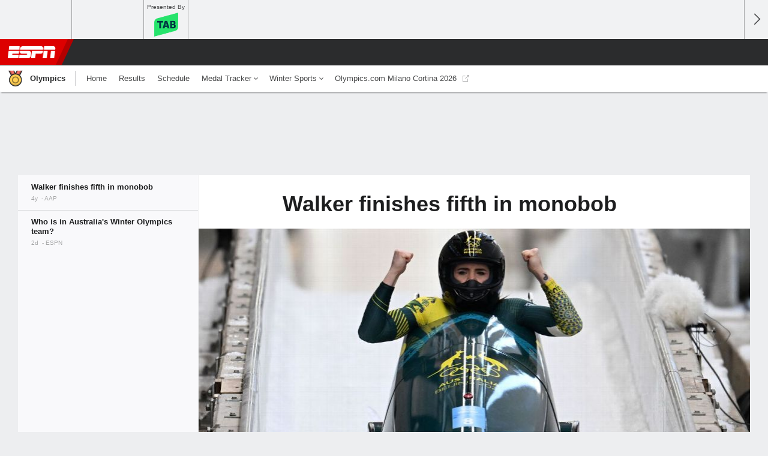

--- FILE ---
content_type: text/html;charset=UTF-8
request_url: https://www.espn.com.au/olympics/story/_/id/33280241/beijing-olympics-australian-bree-walker-finishes-fifth-monobob
body_size: 33792
content:

	<!DOCTYPE html>
	<html class="no-icon-fonts" lang="en">
	<head>
		<meta http-equiv="content-type" content="text/html; charset=UTF-8" />
<meta http-equiv="x-ua-compatible" content="IE=edge,chrome=1" />
<meta name="viewport" content="initial-scale=1.0, maximum-scale=1.0, user-scalable=no">
<meta name="referrer" content="origin-when-cross-origin">
<link rel="canonical" href="https://www.espn.com.au/olympics/story/_/id/33280241/beijing-olympics-australian-bree-walker-finishes-fifth-monobob" />
<title>Walker finishes fifth in monobob - ESPN</title>
<meta name="description" content="Bree Walker has fallen agonisingly short of another Olympic sliding medal for Australia, finishing fifth in the women's monobob in Beijing." />
<link rel="manifest" href="/manifest.json">
<meta name="DC.date.issued" content="2022-02-14T03:22:00Z">
<meta property="fb:app_id" content="116656161708917" />
<meta property="og:site_name" content="ESPN.com" />
<meta property="og:url" content="https://www.espn.com.au/olympics/story/_/id/33280241/beijing-olympics-australian-bree-walker-finishes-fifth-monobob" />
<meta property="og:title" content="Walker finishes fifth in monobob"/>
<meta property="og:description" content="Bree Walker has fallen agonisingly short of another Olympic sliding medal for Australia, finishing fifth in the women's monobob in Beijing." />
<meta property="og:image" content="https://a4.espncdn.com/combiner/i?img=%2Fphoto%2F2022%2F0214%2Fr974216_1296x729_16%2D9.jpg"/>
<meta property="og:image:width" content="1296" />
<meta property="og:image:height" content="729" />
<meta property="og:type" content="article" />
<meta property="article:opinion" content="false" />
<meta property="article:content_tier" content="free" />
<meta property="fb:pages" content="104266592953439" />
<meta name="twitter:site" content="espn" />
<meta name="twitter:url" content="https://www.espn.com.au/olympics/story/_/id/33280241/beijing-olympics-australian-bree-walker-finishes-fifth-monobob" />
<meta name="twitter:title" content="Walker finishes fifth in monobob"/>
<meta name="twitter:description" content="Bree Walker has fallen agonisingly short of another Olympic sliding medal for Australia, finishing fifth in the women's monobob in Beijing." />
<meta name="twitter:card" content="summary_large_image">
<meta name="twitter:app:name:iphone" content="ESPN"/>
<meta name="twitter:app:id:iphone" content="317469184"/>
<meta name="twitter:app:url:iphone" content="sportscenter://x-callback-url/showStory?uid=33280241"/>
<meta name="twitter:app:name:googleplay" content="ESPN"/>
<meta name="twitter:app:id:googleplay" content="com.espn.score_center"/>
<meta name="twitter:app:url:googleplay" content="sportscenter://x-callback-url/showStory?uid=33280241"/>
<meta name="title" content="Walker finishes fifth in monobob - ESPN"/>
<meta name="medium" content="article" />
<meta name="apple-itunes-app" content="app-id=317469184, app-argument=sportscenter://x-callback-url/showStory?uid=33280241"/>

<!-- Indicate preferred brand name for Google to display -->
<script type="application/ld+json">
	{
		"@context": "https://schema.org",
		"@type":    "WebSite",
		"name":     "ESPN",
		"url":      "https://www.espn.com.au/"
		
	}
</script>




<script type="application/ld+json">{"@context":"http://schema.org","@type":"NewsArticle","mainEntityOfPage":{"@type":"WebPage","@id":"https://www.espn.com.au/olympics/story/_/id/33280241/beijing-olympics-australian-bree-walker-finishes-fifth-monobob"},"headline":"Walker finishes fifth in monobob - ESPN","description":"Bree Walker has fallen agonisingly short of another Olympic sliding medal for Australia, finishing fifth in the women's monobob in Beijing.","datePublished":"2022-02-14T03:22:00Z","dateModified":"2022-02-14T03:22:00Z","image":{"@type":"ImageObject","url":"https://a.espncdn.com/photo/2022/0214/r974216_1296x729_16-9.jpg","width":1296,"height":729},"author":{"@type":"Person","name":"AAP"},"publisher":{"@type":"organization","name":"ESPN","logo":{"@type":"ImageObject","url":"https://a.espncdn.com/combiner/i?img=/i/espn/espn_logos/amp/ESPN_amp.png&w=600&h=60","width":107,"height":60}}}</script><link rel="preload" as="font" type="font/woff2" href="https://a.espncdn.com/fonts/1.0.74/ESPNIcons/ESPNIcons.woff2" crossorigin/><link rel="preload" as="image" media="(min-width: 376px)" fetchpriority="high" href="https://a.espncdn.com/combiner/i?img=%2Fphoto%2F2022%2F0214%2Fr974216_1296x518_5%2D2.jpg&w=920&h=368&scale=crop&cquality=80&location=origin&format=jpg">
<link rel="preload" as="image" media="(max-width: 375px)" fetchpriority="high" imagesrcset="https://a.espncdn.com/combiner/i?img=%2Fphoto%2F2022%2F0214%2Fr974216_1296x518_5%2D2.jpg&w=375&h=150&scale=crop&cquality=80&location=origin, https://a.espncdn.com/combiner/i?img=%2Fphoto%2F2022%2F0214%2Fr974216_1296x518_5%2D2.jpg&w=750&h=300&scale=crop&cquality=40&location=origin&format=jpg 2x">
<!--
<PageMap>
	<DataObject type="document">
		<Attribute name="title">Walker finishes fifth in monobob</Attribute>
	</DataObject>
	<DataObject type="thumbnail">
		<Attribute name="src" value="https://a4.espncdn.com/combiner/i?img=%2Fphoto%2F2022%2F0214%2Fr974216_1296x729_16%2D9.jpg" />
		<Attribute name="width" value="1296" />
		<Attribute name="height" value="729" />
	</DataObject>
</PageMap>
-->
<script>
	try{
		__dataLayer = window.__dataLayer || {}; 
		__dataLayer.visitor = __dataLayer.visitor || {};
		__dataLayer.visitor.consent = Object.assign({ isAnonymous: !1 }, JSON.parse(localStorage.getItem("consentToken")).data);
	}catch(e){}
</script>

<script type="text/javascript" src="https://dcf.espn.com/TWDC-DTCI/prod/Bootstrap.js"></script>

<link rel="alternate" hreflang="en-us" href="https://www.espn.com/olympics/story/_/id/33280241/beijing-olympics-australian-bree-walker-finishes-fifth-monobob" />
<link rel="alternate" hreflang="en-in" href="https://www.espn.in/olympics/story/_/id/33280241/beijing-olympics-australian-bree-walker-finishes-fifth-monobob" />
<link rel="alternate" hreflang="en-au" href="https://www.espn.com.au/olympics/story/_/id/33280241/beijing-olympics-australian-bree-walker-finishes-fifth-monobob" />
<link rel="alternate" hreflang="en-sg" href="https://www.espn.com.sg/olympics/story/_/id/33280241/beijing-olympics-australian-bree-walker-finishes-fifth-monobob" />
<link rel="alternate" hreflang="en-za" href="https://africa.espn.com/olympics/story/_/id/33280241/beijing-olympics-australian-bree-walker-finishes-fifth-monobob" />
<link rel="alternate" hreflang="en-ph" href="https://www.espn.ph/olympics/story/_/id/33280241/beijing-olympics-australian-bree-walker-finishes-fifth-monobob" />
<link rel="alternate" hreflang="en-gb" href="https://www.espn.co.uk/olympics/story/_/id/33280241/beijing-olympics-australian-bree-walker-finishes-fifth-monobob" />
<script type="text/javascript">
;(function(){

function rc(a){for(var b=a+"=",c=document.cookie.split(";"),d=0;d<c.length;d++){for(var e=c[d];" "===e.charAt(0);)e=e.substring(1,e.length);if(0===e.indexOf(b))return e.substring(b.length,e.length)}return null}var _nr=!1,_nrCookie=rc("_nr");null!==_nrCookie?"1"===_nrCookie&&(_nr=!0):Math.floor(100*Math.random())+1===13?(_nr=!0,document.cookie="_nr=1; path=/"):(_nr=!1,document.cookie="_nr=0; path=/");_nr&&(function(){;window.NREUM||(NREUM={});NREUM.init={privacy:{cookies_enabled:true},ajax:{deny_list:["bam.nr-data.net"]}};
;NREUM.loader_config={accountID:"459463",trustKey:"486618",agentID:"4434370",licenseKey:"NRBR-0abaca59ac0e8679fd6",applicationID:"3785502"};
;NREUM.info={beacon:"bam.nr-data.net",errorBeacon:"bam.nr-data.net",licenseKey:"NRBR-0abaca59ac0e8679fd6",applicationID:"3785502",sa:1};
;(()=>{"use strict";var e,t,n={8768:(e,t,n)=>{n.d(t,{T:()=>r,p:()=>i});const r=/(iPad|iPhone|iPod)/g.test(navigator.userAgent),i=r&&Boolean("undefined"==typeof SharedWorker)},880:(e,t,n)=>{n.d(t,{P_:()=>f,Mt:()=>p,C5:()=>s,DL:()=>m,OP:()=>_,lF:()=>E,Yu:()=>y,Dg:()=>g,CX:()=>c,GE:()=>b,sU:()=>j});var r=n(6797),i=n(4286);const o={beacon:r.ce.beacon,errorBeacon:r.ce.errorBeacon,licenseKey:void 0,applicationID:void 0,sa:void 0,queueTime:void 0,applicationTime:void 0,ttGuid:void 0,user:void 0,account:void 0,product:void 0,extra:void 0,jsAttributes:{},userAttributes:void 0,atts:void 0,transactionName:void 0,tNamePlain:void 0},a={};function s(e){if(!e)throw new Error("All info objects require an agent identifier!");if(!a[e])throw new Error("Info for ".concat(e," was never set"));return a[e]}function c(e,t){if(!e)throw new Error("All info objects require an agent identifier!");a[e]=(0,i.D)(t,o),(0,r.Qy)(e,a[e],"info")}var u=n(2797);const d=()=>{const e={blockSelector:"[data-nr-block]",maskInputOptions:{password:!0}};return{allow_bfcache:!0,privacy:{cookies_enabled:!0},ajax:{deny_list:void 0,enabled:!0,harvestTimeSeconds:10},distributed_tracing:{enabled:void 0,exclude_newrelic_header:void 0,cors_use_newrelic_header:void 0,cors_use_tracecontext_headers:void 0,allowed_origins:void 0},session:{domain:void 0,expiresMs:u.oD,inactiveMs:u.Hb},ssl:void 0,obfuscate:void 0,jserrors:{enabled:!0,harvestTimeSeconds:10},metrics:{enabled:!0},page_action:{enabled:!0,harvestTimeSeconds:30},page_view_event:{enabled:!0},page_view_timing:{enabled:!0,harvestTimeSeconds:30,long_task:!1},session_trace:{enabled:!0,harvestTimeSeconds:10},session_replay:{enabled:!1,harvestTimeSeconds:60,sampleRate:.1,errorSampleRate:.1,maskTextSelector:"*",maskAllInputs:!0,get blockClass(){return"nr-block"},get ignoreClass(){return"nr-ignore"},get maskTextClass(){return"nr-mask"},get blockSelector(){return e.blockSelector},set blockSelector(t){e.blockSelector+=",".concat(t)},get maskInputOptions(){return e.maskInputOptions},set maskInputOptions(t){e.maskInputOptions={...t,password:!0}}},spa:{enabled:!0,harvestTimeSeconds:10}}},l={};function f(e){if(!e)throw new Error("All configuration objects require an agent identifier!");if(!l[e])throw new Error("Configuration for ".concat(e," was never set"));return l[e]}function g(e,t){if(!e)throw new Error("All configuration objects require an agent identifier!");l[e]=(0,i.D)(t,d()),(0,r.Qy)(e,l[e],"config")}function p(e,t){if(!e)throw new Error("All configuration objects require an agent identifier!");var n=f(e);if(n){for(var r=t.split("."),i=0;i<r.length-1;i++)if("object"!=typeof(n=n[r[i]]))return;n=n[r[r.length-1]]}return n}const h={accountID:void 0,trustKey:void 0,agentID:void 0,licenseKey:void 0,applicationID:void 0,xpid:void 0},v={};function m(e){if(!e)throw new Error("All loader-config objects require an agent identifier!");if(!v[e])throw new Error("LoaderConfig for ".concat(e," was never set"));return v[e]}function b(e,t){if(!e)throw new Error("All loader-config objects require an agent identifier!");v[e]=(0,i.D)(t,h),(0,r.Qy)(e,v[e],"loader_config")}const y=(0,r.mF)().o;var w=n(2374),A=n(1651);const x={buildEnv:A.Re,bytesSent:{},queryBytesSent:{},customTransaction:void 0,disabled:!1,distMethod:A.gF,isolatedBacklog:!1,loaderType:void 0,maxBytes:3e4,offset:Math.floor(w._A?.performance?.timeOrigin||w._A?.performance?.timing?.navigationStart||Date.now()),onerror:void 0,origin:""+w._A.location,ptid:void 0,releaseIds:{},session:void 0,xhrWrappable:"function"==typeof w._A.XMLHttpRequest?.prototype?.addEventListener,version:A.q4},D={};function _(e){if(!e)throw new Error("All runtime objects require an agent identifier!");if(!D[e])throw new Error("Runtime for ".concat(e," was never set"));return D[e]}function j(e,t){if(!e)throw new Error("All runtime objects require an agent identifier!");D[e]=(0,i.D)(t,x),(0,r.Qy)(e,D[e],"runtime")}function E(e){return function(e){try{const t=s(e);return!!t.licenseKey&&!!t.errorBeacon&&!!t.applicationID}catch(e){return!1}}(e)}},4286:(e,t,n)=>{n.d(t,{D:()=>i});var r=n(8610);function i(e,t){try{if(!e||"object"!=typeof e)return(0,r.Z)("Setting a Configurable requires an object as input");if(!t||"object"!=typeof t)return(0,r.Z)("Setting a Configurable requires a model to set its initial properties");const n=Object.create(Object.getPrototypeOf(t),Object.getOwnPropertyDescriptors(t)),o=0===Object.keys(n).length?e:n;for(let a in o)if(void 0!==e[a])try{"object"==typeof e[a]&&"object"==typeof t[a]?n[a]=i(e[a],t[a]):n[a]=e[a]}catch(e){(0,r.Z)("An error occurred while setting a property of a Configurable",e)}return n}catch(e){(0,r.Z)("An error occured while setting a Configurable",e)}}},1651:(e,t,n)=>{n.d(t,{Re:()=>i,gF:()=>o,q4:()=>r});const r="1.234.0",i="PROD",o="CDN"},9557:(e,t,n)=>{n.d(t,{w:()=>o});var r=n(8610);const i={agentIdentifier:"",ee:void 0};class o{constructor(e){try{if("object"!=typeof e)return(0,r.Z)("shared context requires an object as input");this.sharedContext={},Object.assign(this.sharedContext,i),Object.entries(e).forEach((e=>{let[t,n]=e;Object.keys(i).includes(t)&&(this.sharedContext[t]=n)}))}catch(e){(0,r.Z)("An error occured while setting SharedContext",e)}}}},4329:(e,t,n)=>{n.d(t,{L:()=>d,R:()=>c});var r=n(3752),i=n(7022),o=n(4045),a=n(2325);const s={};function c(e,t){const n={staged:!1,priority:a.p[t]||0};u(e),s[e].get(t)||s[e].set(t,n)}function u(e){e&&(s[e]||(s[e]=new Map))}function d(){let e=arguments.length>0&&void 0!==arguments[0]?arguments[0]:"",t=arguments.length>1&&void 0!==arguments[1]?arguments[1]:"feature";if(u(e),!e||!s[e].get(t))return a(t);s[e].get(t).staged=!0;const n=[...s[e]];function a(t){const n=e?r.ee.get(e):r.ee,a=o.X.handlers;if(n.backlog&&a){var s=n.backlog[t],c=a[t];if(c){for(var u=0;s&&u<s.length;++u)l(s[u],c);(0,i.D)(c,(function(e,t){(0,i.D)(t,(function(t,n){n[0].on(e,n[1])}))}))}delete a[t],n.backlog[t]=null,n.emit("drain-"+t,[])}}n.every((e=>{let[t,n]=e;return n.staged}))&&(n.sort(((e,t)=>e[1].priority-t[1].priority)),n.forEach((e=>{let[t]=e;a(t)})))}function l(e,t){var n=e[1];(0,i.D)(t[n],(function(t,n){var r=e[0];if(n[0]===r){var i=n[1],o=e[3],a=e[2];i.apply(o,a)}}))}},3752:(e,t,n)=>{n.d(t,{ee:()=>u});var r=n(6797),i=n(3916),o=n(7022),a=n(880),s="nr@context";let c=(0,r.fP)();var u;function d(){}function l(){return new d}function f(){u.aborted=!0,u.backlog={}}c.ee?u=c.ee:(u=function e(t,n){var r={},c={},g={},p=!1;try{p=16===n.length&&(0,a.OP)(n).isolatedBacklog}catch(e){}var h={on:b,addEventListener:b,removeEventListener:y,emit:m,get:A,listeners:w,context:v,buffer:x,abort:f,aborted:!1,isBuffering:D,debugId:n,backlog:p?{}:t&&"object"==typeof t.backlog?t.backlog:{}};return h;function v(e){return e&&e instanceof d?e:e?(0,i.X)(e,s,l):l()}function m(e,n,r,i,o){if(!1!==o&&(o=!0),!u.aborted||i){t&&o&&t.emit(e,n,r);for(var a=v(r),s=w(e),d=s.length,l=0;l<d;l++)s[l].apply(a,n);var f=_()[c[e]];return f&&f.push([h,e,n,a]),a}}function b(e,t){r[e]=w(e).concat(t)}function y(e,t){var n=r[e];if(n)for(var i=0;i<n.length;i++)n[i]===t&&n.splice(i,1)}function w(e){return r[e]||[]}function A(t){return g[t]=g[t]||e(h,t)}function x(e,t){var n=_();h.aborted||(0,o.D)(e,(function(e,r){t=t||"feature",c[r]=t,t in n||(n[t]=[])}))}function D(e){return!!_()[c[e]]}function _(){return h.backlog}}(void 0,"globalEE"),c.ee=u)},9252:(e,t,n)=>{n.d(t,{E:()=>r,p:()=>i});var r=n(3752).ee.get("handle");function i(e,t,n,i,o){o?(o.buffer([e],i),o.emit(e,t,n)):(r.buffer([e],i),r.emit(e,t,n))}},4045:(e,t,n)=>{n.d(t,{X:()=>o});var r=n(9252);o.on=a;var i=o.handlers={};function o(e,t,n,o){a(o||r.E,i,e,t,n)}function a(e,t,n,i,o){o||(o="feature"),e||(e=r.E);var a=t[o]=t[o]||{};(a[n]=a[n]||[]).push([e,i])}},8544:(e,t,n)=>{n.d(t,{bP:()=>s,iz:()=>c,m$:()=>a});var r=n(2374);let i=!1,o=!1;try{const e={get passive(){return i=!0,!1},get signal(){return o=!0,!1}};r._A.addEventListener("test",null,e),r._A.removeEventListener("test",null,e)}catch(e){}function a(e,t){return i||o?{capture:!!e,passive:i,signal:t}:!!e}function s(e,t){let n=arguments.length>2&&void 0!==arguments[2]&&arguments[2],r=arguments.length>3?arguments[3]:void 0;window.addEventListener(e,t,a(n,r))}function c(e,t){let n=arguments.length>2&&void 0!==arguments[2]&&arguments[2],r=arguments.length>3?arguments[3]:void 0;document.addEventListener(e,t,a(n,r))}},5526:(e,t,n)=>{n.d(t,{Rl:()=>a,ky:()=>s});var r=n(2374);const i="xxxxxxxx-xxxx-4xxx-yxxx-xxxxxxxxxxxx";function o(e,t){return e?15&e[t]:16*Math.random()|0}function a(){const e=r._A?.crypto||r._A?.msCrypto;let t,n=0;return e&&e.getRandomValues&&(t=e.getRandomValues(new Uint8Array(31))),i.split("").map((e=>"x"===e?o(t,++n).toString(16):"y"===e?(3&o()|8).toString(16):e)).join("")}function s(e){const t=r._A?.crypto||r._A?.msCrypto;let n,i=0;t&&t.getRandomValues&&(n=t.getRandomValues(new Uint8Array(31)));const a=[];for(var s=0;s<e;s++)a.push(o(n,++i).toString(16));return a.join("")}},2797:(e,t,n)=>{n.d(t,{Bq:()=>r,Hb:()=>o,oD:()=>i});const r="NRBA",i=144e5,o=18e5},2053:(e,t,n)=>{function r(){return Math.round(performance.now())}n.d(t,{z:()=>r})},8610:(e,t,n)=>{function r(e,t){"function"==typeof console.warn&&(console.warn("New Relic: ".concat(e)),t&&console.warn(t))}n.d(t,{Z:()=>r})},7269:(e,t,n)=>{n.d(t,{N:()=>u,T:()=>d});var r=n(7022),i=n(3752),o=n(9252),a=n(4329),s=n(2325);const c={stn:[s.D.sessionTrace],err:[s.D.jserrors,s.D.metrics],ins:[s.D.pageAction],spa:[s.D.spa],sr:[s.D.sessionReplay]};function u(e,t){var n=i.ee.get(t);e&&"object"==typeof e&&((0,r.D)(e,(function(e,t){if(!t)return(c[e]||[]).forEach((t=>{(0,o.p)("block-"+e,[],void 0,t,n)}));d[e]||((0,o.p)("feat-"+e,[],void 0,c[e],n),d[e]=!0)})),(0,a.L)(t,s.D.pageViewEvent))}const d={}},3916:(e,t,n)=>{n.d(t,{X:()=>i});var r=Object.prototype.hasOwnProperty;function i(e,t,n){if(r.call(e,t))return e[t];var i=n();if(Object.defineProperty&&Object.keys)try{return Object.defineProperty(e,t,{value:i,writable:!0,enumerable:!1}),i}catch(e){}return e[t]=i,i}},2374:(e,t,n)=>{n.d(t,{FN:()=>a,_A:()=>o,il:()=>r,v6:()=>i});const r=Boolean("undefined"!=typeof window&&window.document),i=Boolean("undefined"!=typeof WorkerGlobalScope&&self.navigator instanceof WorkerNavigator);let o=(()=>{if(r)return window;if(i){if("undefined"!=typeof globalThis&&globalThis instanceof WorkerGlobalScope)return globalThis;if(self instanceof WorkerGlobalScope)return self}throw new Error('New Relic browser agent shutting down due to error: Unable to locate global scope. This is possibly due to code redefining browser global variables like "self" and "window".')})();const a=""+o.location},7022:(e,t,n)=>{n.d(t,{D:()=>r});const r=(e,t)=>Object.entries(e||{}).map((e=>{let[n,r]=e;return t(n,r)}))},2438:(e,t,n)=>{n.d(t,{P:()=>o});var r=n(3752);const i=()=>{const e=new WeakSet;return(t,n)=>{if("object"==typeof n&&null!==n){if(e.has(n))return;e.add(n)}return n}};function o(e){try{return JSON.stringify(e,i())}catch(e){try{r.ee.emit("internal-error",[e])}catch(e){}}}},2650:(e,t,n)=>{n.d(t,{K:()=>a,b:()=>o});var r=n(8544);function i(){return"undefined"==typeof document||"complete"===document.readyState}function o(e,t){if(i())return e();(0,r.bP)("load",e,t)}function a(e){if(i())return e();(0,r.iz)("DOMContentLoaded",e)}},6797:(e,t,n)=>{n.d(t,{EZ:()=>u,Qy:()=>c,ce:()=>o,fP:()=>a,gG:()=>d,mF:()=>s});var r=n(2053),i=n(2374);const o={beacon:"bam.nr-data.net",errorBeacon:"bam.nr-data.net"};function a(){return i._A.NREUM||(i._A.NREUM={}),void 0===i._A.newrelic&&(i._A.newrelic=i._A.NREUM),i._A.NREUM}function s(){let e=a();return e.o||(e.o={ST:i._A.setTimeout,SI:i._A.setImmediate,CT:i._A.clearTimeout,XHR:i._A.XMLHttpRequest,REQ:i._A.Request,EV:i._A.Event,PR:i._A.Promise,MO:i._A.MutationObserver,FETCH:i._A.fetch}),e}function c(e,t,n){let i=a();const o=i.initializedAgents||{},s=o[e]||{};return Object.keys(s).length||(s.initializedAt={ms:(0,r.z)(),date:new Date}),i.initializedAgents={...o,[e]:{...s,[n]:t}},i}function u(e,t){a()[e]=t}function d(){return function(){let e=a();const t=e.info||{};e.info={beacon:o.beacon,errorBeacon:o.errorBeacon,...t}}(),function(){let e=a();const t=e.init||{};e.init={...t}}(),s(),function(){let e=a();const t=e.loader_config||{};e.loader_config={...t}}(),a()}},6998:(e,t,n)=>{n.d(t,{N:()=>i});var r=n(8544);function i(e){let t=arguments.length>1&&void 0!==arguments[1]&&arguments[1],n=arguments.length>2?arguments[2]:void 0,i=arguments.length>3?arguments[3]:void 0;return void(0,r.iz)("visibilitychange",(function(){if(t)return void("hidden"==document.visibilityState&&e());e(document.visibilityState)}),n,i)}},6034:(e,t,n)=>{n.d(t,{gF:()=>o,mY:()=>i,t9:()=>r,vz:()=>s,xS:()=>a});const r=n(2325).D.metrics,i="sm",o="cm",a="storeSupportabilityMetrics",s="storeEventMetrics"},2484:(e,t,n)=>{n.d(t,{Dz:()=>i,OJ:()=>a,qw:()=>o,t9:()=>r});const r=n(2325).D.pageViewEvent,i="firstbyte",o="domcontent",a="windowload"},6382:(e,t,n)=>{n.d(t,{t:()=>r});const r=n(2325).D.pageViewTiming},1509:(e,t,n)=>{n.d(t,{W:()=>o});var r=n(880),i=n(3752);class o{constructor(e,t,n){this.agentIdentifier=e,this.aggregator=t,this.ee=i.ee.get(e,(0,r.OP)(this.agentIdentifier).isolatedBacklog),this.featureName=n,this.blocked=!1}}},3975:(e,t,n)=>{n.d(t,{j:()=>v});var r=n(2325),i=n(880),o=n(9252),a=n(3752),s=n(2053),c=n(4329),u=n(2650),d=n(2374),l=n(8610),f=n(6034),g=n(6797);function p(){const e=(0,g.gG)();["setErrorHandler","finished","addToTrace","inlineHit","addRelease","addPageAction","setCurrentRouteName","setPageViewName","setCustomAttribute","interaction","noticeError","setUserId"].forEach((t=>{e[t]=function(){for(var n=arguments.length,r=new Array(n),i=0;i<n;i++)r[i]=arguments[i];return function(t){for(var n=arguments.length,r=new Array(n>1?n-1:0),i=1;i<n;i++)r[i-1]=arguments[i];let o=[];return Object.values(e.initializedAgents).forEach((e=>{e.exposed&&e.api[t]&&o.push(e.api[t](...r))})),o.length>1?o:o[0]}(t,...r)}}))}var h=n(7269);function v(e){let t=arguments.length>1&&void 0!==arguments[1]?arguments[1]:{},v=arguments.length>2?arguments[2]:void 0,m=arguments.length>3?arguments[3]:void 0,{init:b,info:y,loader_config:w,runtime:A={loaderType:v},exposed:x=!0}=t;const D=(0,g.gG)();y||(b=D.init,y=D.info,w=D.loader_config),(0,i.Dg)(e,b||{}),(0,i.GE)(e,w||{}),(0,i.sU)(e,A),y.jsAttributes??={},d.v6&&(y.jsAttributes.isWorker=!0),(0,i.CX)(e,y),p();const _=function(e,t){t||(0,c.R)(e,"api");const g={};var p=a.ee.get(e),h=p.get("tracer"),v="api-",m=v+"ixn-";function b(t,n,r,o){const a=(0,i.C5)(e);return null===n?delete a.jsAttributes[t]:(0,i.CX)(e,{...a,jsAttributes:{...a.jsAttributes,[t]:n}}),A(v,r,!0,o||null===n?"session":void 0)(t,n)}function y(){}["setErrorHandler","finished","addToTrace","inlineHit","addRelease"].forEach((e=>g[e]=A(v,e,!0,"api"))),g.addPageAction=A(v,"addPageAction",!0,r.D.pageAction),g.setCurrentRouteName=A(v,"routeName",!0,r.D.spa),g.setPageViewName=function(t,n){if("string"==typeof t)return"/"!==t.charAt(0)&&(t="/"+t),(0,i.OP)(e).customTransaction=(n||"http://custom.transaction")+t,A(v,"setPageViewName",!0)()},g.setCustomAttribute=function(e,t){let n=arguments.length>2&&void 0!==arguments[2]&&arguments[2];if("string"==typeof e){if(["string","number"].includes(typeof t)||null===t)return b(e,t,"setCustomAttribute",n);(0,l.Z)("Failed to execute setCustomAttribute.\nNon-null value must be a string or number type, but a type of <".concat(typeof t,"> was provided."))}else(0,l.Z)("Failed to execute setCustomAttribute.\nName must be a string type, but a type of <".concat(typeof e,"> was provided."))},g.setUserId=function(e){if("string"==typeof e||null===e)return b("enduser.id",e,"setUserId",!0);(0,l.Z)("Failed to execute setUserId.\nNon-null value must be a string type, but a type of <".concat(typeof e,"> was provided."))},g.interaction=function(){return(new y).get()};var w=y.prototype={createTracer:function(e,t){var n={},i=this,a="function"==typeof t;return(0,o.p)(m+"tracer",[(0,s.z)(),e,n],i,r.D.spa,p),function(){if(h.emit((a?"":"no-")+"fn-start",[(0,s.z)(),i,a],n),a)try{return t.apply(this,arguments)}catch(e){throw h.emit("fn-err",[arguments,this,"string"==typeof e?new Error(e):e],n),e}finally{h.emit("fn-end",[(0,s.z)()],n)}}}};function A(e,t,n,i){return function(){return(0,o.p)(f.xS,["API/"+t+"/called"],void 0,r.D.metrics,p),i&&(0,o.p)(e+t,[(0,s.z)(),...arguments],n?null:this,i,p),n?void 0:this}}function x(){n.e(439).then(n.bind(n,5692)).then((t=>{let{setAPI:n}=t;n(e),(0,c.L)(e,"api")})).catch((()=>(0,l.Z)("Downloading runtime APIs failed...")))}return["actionText","setName","setAttribute","save","ignore","onEnd","getContext","end","get"].forEach((e=>{w[e]=A(m,e,void 0,r.D.spa)})),g.noticeError=function(e,t){"string"==typeof e&&(e=new Error(e)),(0,o.p)(f.xS,["API/noticeError/called"],void 0,r.D.metrics,p),(0,o.p)("err",[e,(0,s.z)(),!1,t],void 0,r.D.jserrors,p)},d.v6?x():(0,u.b)((()=>x()),!0),g}(e,m);return(0,g.Qy)(e,_,"api"),(0,g.Qy)(e,x,"exposed"),(0,g.EZ)("activatedFeatures",h.T),_}},2325:(e,t,n)=>{n.d(t,{D:()=>r,p:()=>i});const r={ajax:"ajax",jserrors:"jserrors",metrics:"metrics",pageAction:"page_action",pageViewEvent:"page_view_event",pageViewTiming:"page_view_timing",sessionReplay:"session_replay",sessionTrace:"session_trace",spa:"spa"},i={[r.pageViewEvent]:1,[r.pageViewTiming]:2,[r.metrics]:3,[r.jserrors]:4,[r.ajax]:5,[r.sessionTrace]:6,[r.pageAction]:7,[r.spa]:8,[r.sessionReplay]:9}}},r={};function i(e){var t=r[e];if(void 0!==t)return t.exports;var o=r[e]={exports:{}};return n[e](o,o.exports,i),o.exports}i.m=n,i.d=(e,t)=>{for(var n in t)i.o(t,n)&&!i.o(e,n)&&Object.defineProperty(e,n,{enumerable:!0,get:t[n]})},i.f={},i.e=e=>Promise.all(Object.keys(i.f).reduce(((t,n)=>(i.f[n](e,t),t)),[])),i.u=e=>(({78:"page_action-aggregate",147:"metrics-aggregate",193:"session_trace-aggregate",242:"session-manager",317:"jserrors-aggregate",348:"page_view_timing-aggregate",412:"lazy-feature-loader",439:"async-api",538:"recorder",590:"session_replay-aggregate",675:"compressor",786:"page_view_event-aggregate",873:"spa-aggregate",898:"ajax-aggregate"}[e]||e)+"."+{78:"e03e2220",147:"75d6a08d",193:"715c3096",242:"9219a813",286:"d701d70f",317:"8c74e315",348:"ad791b05",412:"fe5af5d1",439:"bbe52263",538:"1b18459f",590:"36b41a12",646:"c6971123",675:"ae9f91a8",786:"e157f7ce",873:"e1bcad73",898:"716f46cf"}[e]+"-1.234.0.min.js"),i.o=(e,t)=>Object.prototype.hasOwnProperty.call(e,t),e={},t="NRBA:",i.l=(n,r,o,a)=>{if(e[n])e[n].push(r);else{var s,c;if(void 0!==o)for(var u=document.getElementsByTagName("script"),d=0;d<u.length;d++){var l=u[d];if(l.getAttribute("src")==n||l.getAttribute("data-webpack")==t+o){s=l;break}}s||(c=!0,(s=document.createElement("script")).charset="utf-8",s.timeout=120,i.nc&&s.setAttribute("nonce",i.nc),s.setAttribute("data-webpack",t+o),s.src=n),e[n]=[r];var f=(t,r)=>{s.onerror=s.onload=null,clearTimeout(g);var i=e[n];if(delete e[n],s.parentNode&&s.parentNode.removeChild(s),i&&i.forEach((e=>e(r))),t)return t(r)},g=setTimeout(f.bind(null,void 0,{type:"timeout",target:s}),12e4);s.onerror=f.bind(null,s.onerror),s.onload=f.bind(null,s.onload),c&&document.head.appendChild(s)}},i.r=e=>{"undefined"!=typeof Symbol&&Symbol.toStringTag&&Object.defineProperty(e,Symbol.toStringTag,{value:"Module"}),Object.defineProperty(e,"__esModule",{value:!0})},i.j=35,i.p="https://js-agent.newrelic.com/",(()=>{var e={35:0,266:0};i.f.j=(t,n)=>{var r=i.o(e,t)?e[t]:void 0;if(0!==r)if(r)n.push(r[2]);else{var o=new Promise(((n,i)=>r=e[t]=[n,i]));n.push(r[2]=o);var a=i.p+i.u(t),s=new Error;i.l(a,(n=>{if(i.o(e,t)&&(0!==(r=e[t])&&(e[t]=void 0),r)){var o=n&&("load"===n.type?"missing":n.type),a=n&&n.target&&n.target.src;s.message="Loading chunk "+t+" failed.\n("+o+": "+a+")",s.name="ChunkLoadError",s.type=o,s.request=a,r[1](s)}}),"chunk-"+t,t)}};var t=(t,n)=>{var r,o,[a,s,c]=n,u=0;if(a.some((t=>0!==e[t]))){for(r in s)i.o(s,r)&&(i.m[r]=s[r]);if(c)c(i)}for(t&&t(n);u<a.length;u++)o=a[u],i.o(e,o)&&e[o]&&e[o][0](),e[o]=0},n=window.webpackChunkNRBA=window.webpackChunkNRBA||[];n.forEach(t.bind(null,0)),n.push=t.bind(null,n.push.bind(n))})();var o={};(()=>{i.r(o);var e=i(2325),t=i(880);const n=Object.values(e.D);function r(e){const r={};return n.forEach((n=>{r[n]=function(e,n){return!1!==(0,t.Mt)(n,"".concat(e,".enabled"))}(n,e)})),r}var a=i(3975);var s=i(9252),c=i(8768),u=i(4329),d=i(1509),l=i(2650),f=i(2374),g=i(8610);class p extends d.W{constructor(e,t,n){let r=!(arguments.length>3&&void 0!==arguments[3])||arguments[3];super(e,t,n),this.hasAggregator=!1,this.auto=r,this.abortHandler,r&&(0,u.R)(e,n)}importAggregator(n){if(this.hasAggregator||!this.auto)return;let r,o;this.hasAggregator=!0,!0!==(0,t.Mt)(this.agentIdentifier,"privacy.cookies_enabled")||f.v6||(o=Promise.all([i.e(286),i.e(242)]).then(i.bind(i,3289)).catch((e=>{(0,g.Z)("failed to import the session manager",e)})));const a=async()=>{try{if(o&&!r){const{setupAgentSession:e}=await o;r=e(this.agentIdentifier)}if(!function(t,n){return t!==e.D.sessionReplay||(!!n?.isNew||!!n?.state.sessionReplayActive)}(this.featureName,r))return void(0,u.L)(this.agentIdentifier,this.featureName);const{lazyFeatureLoader:t}=await i.e(412).then(i.bind(i,3160)),{Aggregate:a}=await t(this.featureName,"aggregate");new a(this.agentIdentifier,this.aggregator,n)}catch(e){(0,g.Z)("Downloading ".concat(this.featureName," failed..."),e),this.abortHandler?.()}};f.v6?a():(0,l.b)((()=>a()),!0)}}var h=i(2484),v=i(2053);class m extends p{static featureName=h.t9;constructor(n,r){let i=!(arguments.length>2&&void 0!==arguments[2])||arguments[2];if(super(n,r,h.t9,i),("undefined"==typeof PerformanceNavigationTiming||c.T)&&"undefined"!=typeof PerformanceTiming){const r=(0,t.OP)(n);r[h.Dz]=Math.max(Date.now()-r.offset,0),(0,l.K)((()=>r[h.qw]=Math.max((0,v.z)()-r[h.Dz],0))),(0,l.b)((()=>{const t=(0,v.z)();r[h.OJ]=Math.max(t-r[h.Dz],0),(0,s.p)("timing",["load",t],void 0,e.D.pageViewTiming,this.ee)}))}this.importAggregator()}}var b=i(9557),y=i(7022);class w extends b.w{constructor(e){super(e),this.aggregatedData={}}store(e,t,n,r,i){var o=this.getBucket(e,t,n,i);return o.metrics=function(e,t){t||(t={count:0});return t.count+=1,(0,y.D)(e,(function(e,n){t[e]=A(n,t[e])})),t}(r,o.metrics),o}merge(e,t,n,r,i){var o=this.getBucket(e,t,r,i);if(o.metrics){var a=o.metrics;a.count+=n.count,(0,y.D)(n,(function(e,t){if("count"!==e){var r=a[e],i=n[e];i&&!i.c?a[e]=A(i.t,r):a[e]=function(e,t){if(!t)return e;t.c||(t=x(t.t));return t.min=Math.min(e.min,t.min),t.max=Math.max(e.max,t.max),t.t+=e.t,t.sos+=e.sos,t.c+=e.c,t}(i,a[e])}}))}else o.metrics=n}storeMetric(e,t,n,r){var i=this.getBucket(e,t,n);return i.stats=A(r,i.stats),i}getBucket(e,t,n,r){this.aggregatedData[e]||(this.aggregatedData[e]={});var i=this.aggregatedData[e][t];return i||(i=this.aggregatedData[e][t]={params:n||{}},r&&(i.custom=r)),i}get(e,t){return t?this.aggregatedData[e]&&this.aggregatedData[e][t]:this.aggregatedData[e]}take(e){for(var t={},n="",r=!1,i=0;i<e.length;i++)t[n=e[i]]=D(this.aggregatedData[n]),t[n].length&&(r=!0),delete this.aggregatedData[n];return r?t:null}}function A(e,t){return null==e?function(e){e?e.c++:e={c:1};return e}(t):t?(t.c||(t=x(t.t)),t.c+=1,t.t+=e,t.sos+=e*e,e>t.max&&(t.max=e),e<t.min&&(t.min=e),t):{t:e}}function x(e){return{t:e,min:e,max:e,sos:e*e,c:1}}function D(e){return"object"!=typeof e?[]:(0,y.D)(e,_)}function _(e,t){return t}var j=i(6797),E=i(5526),k=i(2438);var T=i(6998),N=i(8544),P=i(6382);class S extends p{static featureName=P.t;constructor(e,n){let r=!(arguments.length>2&&void 0!==arguments[2])||arguments[2];super(e,n,P.t,r),f.il&&((0,t.OP)(e).initHidden=Boolean("hidden"===document.visibilityState),(0,T.N)((()=>(0,s.p)("docHidden",[(0,v.z)()],void 0,P.t,this.ee)),!0),(0,N.bP)("pagehide",(()=>(0,s.p)("winPagehide",[(0,v.z)()],void 0,P.t,this.ee))),this.importAggregator())}}var I=i(6034);class O extends p{static featureName=I.t9;constructor(e,t){let n=!(arguments.length>2&&void 0!==arguments[2])||arguments[2];super(e,t,I.t9,n),this.importAggregator()}}new class{constructor(e){let t=arguments.length>1&&void 0!==arguments[1]?arguments[1]:(0,E.ky)(16);this.agentIdentifier=t,this.sharedAggregator=new w({agentIdentifier:this.agentIdentifier}),this.features={},this.desiredFeatures=new Set(e.features||[]),this.desiredFeatures.add(m),Object.assign(this,(0,a.j)(this.agentIdentifier,e,e.loaderType||"agent")),this.start()}get config(){return{info:(0,t.C5)(this.agentIdentifier),init:(0,t.P_)(this.agentIdentifier),loader_config:(0,t.DL)(this.agentIdentifier),runtime:(0,t.OP)(this.agentIdentifier)}}start(){const t="features";try{const n=r(this.agentIdentifier),i=[...this.desiredFeatures];i.sort(((t,n)=>e.p[t.featureName]-e.p[n.featureName])),i.forEach((t=>{if(n[t.featureName]||t.featureName===e.D.pageViewEvent){const r=function(t){switch(t){case e.D.ajax:return[e.D.jserrors];case e.D.sessionTrace:return[e.D.ajax,e.D.pageViewEvent];case e.D.pageViewTiming:return[e.D.pageViewEvent];default:return[]}}(t.featureName);r.every((e=>n[e]))||(0,g.Z)("".concat(t.featureName," is enabled but one or more dependent features has been disabled (").concat((0,k.P)(r),"). This may cause unintended consequences or missing data...")),this.features[t.featureName]=new t(this.agentIdentifier,this.sharedAggregator)}})),(0,j.Qy)(this.agentIdentifier,this.features,t)}catch(e){(0,g.Z)("Failed to initialize all enabled instrument classes (agent aborted) -",e);for(const e in this.features)this.features[e].abortHandler?.();const n=(0,j.fP)();return delete n.initializedAgents[this.agentIdentifier]?.api,delete n.initializedAgents[this.agentIdentifier]?.[t],delete this.sharedAggregator,n.ee?.abort(),delete n.ee?.get(this.agentIdentifier),!1}}}({features:[m,S,O],loaderType:"lite"})})(),window.NRBA=o})();
})();

})();
</script><script src="https://secure.espn.com/core/format/modules/head/i18n?edition-host=espn.com.au&lang=en&region=au&geo=us&site=espn&site-type=full&type=ext&build=0.757.0.2"></script>
<link href='https://a.espncdn.com' rel='preconnect' crossorigin>
<link href='https://cdn.registerdisney.go.com' rel='preconnect' crossorigin>
<link href='https://fan.api.espn.com' rel='preconnect' crossorigin>
<link href='https://secure.espn.com' rel='preconnect' crossorigin>

<link rel="mask-icon" sizes="any" href="https://a.espncdn.com/prod/assets/icons/E.svg" color="#990000">
<link rel="shortcut icon" href="https://a.espncdn.com/favicon.ico" />
<link rel="apple-touch-icon" href="https://a.espncdn.com/wireless/mw5/r1/images/bookmark-icons-v2/espn-icon-57x57.png" />
<link rel="apple-touch-icon-precomposed" href="https://a.espncdn.com/wireless/mw5/r1/images/bookmark-icons-v2/espn-icon-57x57.png">
<link rel="apple-touch-icon-precomposed" sizes="60x60" href="https://a.espncdn.com/wireless/mw5/r1/images/bookmark-icons-v2/espn-icon-60x60.png">
<link rel="apple-touch-icon-precomposed" sizes="72x72" href="https://a.espncdn.com/wireless/mw5/r1/images/bookmark-icons-v2/espn-icon-72x72.png">
<link rel="apple-touch-icon-precomposed" sizes="76x76" href="https://a.espncdn.com/wireless/mw5/r1/images/bookmark-icons-v2/espn-icon-76x76.png">
<link rel="apple-touch-icon-precomposed" sizes="114x114" href="https://a.espncdn.com/wireless/mw5/r1/images/bookmark-icons-v2/espn-icon-114x114.png">
<link rel="apple-touch-icon-precomposed" sizes="120x120" href="https://a.espncdn.com/wireless/mw5/r1/images/bookmark-icons-v2/espn-icon-120x120.png">
<link rel="apple-touch-icon-precomposed" sizes="144x144" href="https://a.espncdn.com/wireless/mw5/r1/images/bookmark-icons-v2/espn-icon-144x144.png">
<link rel="apple-touch-icon-precomposed" sizes="152x152" href="https://a.espncdn.com/wireless/mw5/r1/images/bookmark-icons-v2/espn-icon-152x152.png">
<link rel="apple-touch-icon-precomposed" sizes="180x180" href="https://a.espncdn.com/wireless/mw5/r1/images/bookmark-icons-v2/espn-icon-180x180.png">
<link rel="alternate" href="android-app://com.espn.score_center/sportscenter/x-callback-url/showStory?uid=33280241" />
<link rel="alternate" href="ios-app://317469184/sportscenter/x-callback-url/showStory?uid=33280241" />
<link rel="stylesheet" href="https://a.espncdn.com/redesign/0.757.0/css/shell-desktop.css" /><link rel="stylesheet" href="https://a.espncdn.com/redesign/0.757.0/css/page.css"><link class="page-type-include" rel="stylesheet" href="https://a.espncdn.com/redesign/0.757.0/css/story.css">
		<script>
			var navigator = window.navigator || {};

			if ('serviceWorker' in navigator) {
				navigator.serviceWorker.register('/service-worker.js');
			}
		</script>
	
		<script src="https://a.espncdn.com/redesign/0.757.0/js/espn-head.js"></script>
	    
		<script>
			if (espn && espn.geoRedirect){
				espn.geoRedirect.run();
			}
		</script>
	
<script>
	var espn = espn || {};
	espn.isOneSite = false;
	espn.build = "0.757.0";
	espn.siteType = "full";
	espn.anonymous_favorites = "true" === "true";
	espn.isFantasycast = false;
	
	espn.absoluteNavLinks = false;
	espn.useEPlus = true;
	espn.hidePremiumBranding = true; // used in pof: hide e+ branding if non premium edition (SEWEB-22908)
	espn.enableObscuredAdsSkipping = false;
	
	espn.enableInlinePlayback = true;
	espn.enableInlinePPV = true;
	espn.dcsOverride = '';
	espn.cmsOverride = '';
	espn.load_hl_cb_script = false;
	espn.enableDmp = "false" === "true";
	
</script>
<script src="https://a.espncdn.com/redesign/0.757.0/node_modules/espn-lazysizes/lazysizes.min.js" async></script>

<script type='text/javascript'>
	(function () {
		var featureGating;

		try {
			featureGating = JSON.parse('{"draftArticleDeeplinks":false,"enableVenu":false,"enableCoverProbability-college-football":false,"soccer_v4":false,"enablePboFirst":false,"exclusivesOddsTabNhl":true,"enableBookworm":false,"enableNoSpoilerMode":true,"nba-summer-utah_v4":true,"enableTiaraToggleSettings":true,"enableMagnite":true,"enableMyBetsSettingsOverlay":true,"enableSubscriberCohorts":true,"enableFightcenterOdds":false,"enableAutoplayUnlimited":false,"enableStreamMenu":true,"wnba_v4_global":true,"startFromBeginningForAllContent":true,"enableGameBreaksOnWebview":false,"ed-pick-deep-link-tcmen-android":false,"fastcastSameEventCheck":true,"enableCoverProbability-wnba":false,"disableAmp":true,"tennisScoresOdds":false,"exclusivesOddsTabNfl":true,"contributorFollowingWebviews":true,"nba-summer-california_v4":true,"nba-summer-golden-state_v4":true,"ed-pick-deep-link-tcmen-ios":false,"gamepackageMyPicks":true,"wnba_v4":true,"webviewAjaxAnalytics":true,"hsb-polling-college-football":false,"mens-olympics-basketball_v4":true,"nba-summer-las-vegas_v4":true,"stickyFooter":false,"mens-college-basketball-bracket-fc":true,"gameSwitcherBasketball_v4":true,"fittRoutes":["(nfl|nba|nhl|nba-g-league|world-baseball-classic|nba-summer-league|mens-college-basketball|womens-college-basketball|caribbean-series|soccer)/schedule","(nfl|mlb|nba|wnba|nbl|nhl|mens-college-basketball|womens-college-basketball|nba-summer-league|nba-g-league|college-football|world-baseball-classic|caribbean-series|soccer|pll|college-baseball|college-softball|college-sports)/scoreboard","(afl)/(standings)","(mlb|nhl|nba|wnba|nfl|mens-college-basketball|womens-college-basketball|college-football|soccer)/team","(mlb|nba|wnba|nba-summer-league|nba-g-league|nbl|mens-college-basketball|womens-college-basketball|mens-olympics-basketball|womens-olympics-basketball|nfl|college-football|world-baseball-classic|caribbean-series|soccer|college-softball|college-baseball)/(match|boxscore|game|matchup|playbyplay|preview|recap|video|lineups|matchstats|commentary|report|verslag)","olympics/(summer|winter)/[0-9]{4}/(medals|results|sports)","(rugby|rugby-league)/(fixtures|schedule|scoreboard|resultados)"],"fiba_v4_global":true,"activeSportsSiteAPI":true,"womens-olympics-basketball_v4":true,"showTaboolaArticle":false,"enableEWCS":true,"fittNRConfig":true,"enableMyBetsModuleIndex":true,"enableGamecastSponsoredAd":false,"cloudfrontTimeZoneHeader":false,"nba-summer-orlando_v4":true,"enableCBHLTest":true,"enableFastcast":true,"hsb-polling-womens-college-basketball":false,"ed-pick-deep-link-fantasy-ios":true,"enableDeviceAttributeProvider":true,"enableScoresDrawerOddsStrip":true,"playerFollowing":true,"enableEWCSAnon":true,"gameSwitcherFootball_v4":true,"enableDmpAu":true,"hsb-polling-mens-college-basketball":false,"nbl_v4_global":true,"nba-summer-utah_v4_global":true,"singleCarouselMyBets":true,"womens-olympics-basketball_v4_global":true,"enableWatchContextMenuFetch":true,"enableClipsPrerollAbTest":true,"gameSwitcherBaseball":true,"disableOneIdSetFocus":true,"enableContinuousPlayForLive":true,"allContributorPostTypes":true,"contributorFollowButton":true,"contributorShortstopFollowButton":false,"enableFuturesOnOddsPage":false,"keyPlays_v4":true,"enableGPLiveOdds":true,"articlesUseContentCore":false,"exclusivesOddsTabWnba":true,"geoFooter":true,"enableMarketplace":true,"playByPlay_v4":false,"contributorFeedFollowButton":true,"oddsStrip":true,"exclusivesOddsTabNba":false,"lastPlays_v4":false,"enableWebPlayer":false,"nba-summer-sacramento_v4":true,"nfl_v4_global":true,"enableTGLLeaderboard":true,"nba-summer-golden-state_v4_global":true,"nba-summer-las-vegas_v4_global":true,"college-football_v4_global":true,"college-football_v4":true,"nba-development_v4_global":true,"nba-summer-orlando_v4_global":true,"enableVisionEvents":true,"enableDmp":true,"usPrivacy":true,"enablePillMetadata":true,"enablePWA":true,"startFromBeginning":true,"enableAnonBetCarousel":false,"contributorArticleFollowButton":false,"browerDeprecation":true,"disableBet365":false,"nba-summer-league_v4_global":true,"gameSwitcherLacrosse":false,"draftkingsLinkedAccountSettings":false,"enableDraftkingsMyBets":false,"enableMyBetsGamecast":false,"enableGameblockOddsStrip":true,"ed-pick-deep-link-espnapp-android":false,"enableLeaderboardWatchRow":true,"sc4u":true,"enableBettingToggleSettings":true,"nba_v4_global":true,"enableCatchUpToLive":true,"exploreTiles":false,"newSearchVersion":true,"continueWatching":true,"enableMoreFutures":true,"w2w":true,"enableMagicLink":true,"deflateZips":false,"watchAPIPznHeaders":false,"bettingOdds":true,"nba-summer-california_v4_global":true,"enableGraceHold":true,"enableHighVolumeRow":true,"hudsonPAL":true,"contributorContentReactions":false,"olyResultsGPWebview":false,"disableUSBettingAds":true,"enableExpiredTokenSupport":true,"gameSwitcherFootball":true,"exclusivesOddsTabMlb":true,"draftcastPickPredictor":true,"oddsStrip1-1":true,"gameSwitcherBasketball":true,"fittVodPlayer":true,"oneIDV4":true,"ed-pick-deep-link-espnapp-ios":false,"enableCoverProbability-nba":false,"gateFavorites":true,"nba-summer-sacramento_v4_global":true,"deferAdobePass":false,"mens-olympics-basketball_v4_global":true,"nba-development_v4":true,"nfl_v4":true,"enableCarouselPromo":false,"enableBetOddsTab":false,"maxFastcastGames":true,"enableBettingToggle":true,"favoritesMenuRedesignFitt":true,"gameSwitcher_global":true,"mobilePlaylist":true,"siteBroadcast":true,"gameSwitcherBaseball_v4":true,"showTaboolaSportIndex":true,"nba-summer-league_v4":true,"enableAutoplayTiles":false,"enableSynchronousUserLocation":false,"enableTGL":false,"enableHuluPromo":false,"nba_v4":true,"enableTGLSchedule":false,"enableBetCarousel":true,"drm":true,"contributorFollowing":true,"womens-college-basketball_v4_global":true,"nbl_v4":true,"enableScoreboardPromo":false,"womens-college-basketball-bracket-fc":true,"contentReactions":true,"gamepackageFantasyModule":true,"hudsonPlayer":true,"gameSwitcherHockey":true,"mlb_v4":false,"gameSwitcherSoccer":true,"oddsStrip1-1_indexpages":true,"enableWatchHeaderVideoPromo":true,"w2wSkeletonUI":true,"gpv4_streamcenter":true,"draftcastBreakingNews":true,"mens-college-basketball_v4_global":true,"mens-college-basketball_v4":true,"fiba_v4":true,"enableCoverProbability-nfl":false,"enableWebviewAnchorLinks":false,"womens-college-basketball_v4":true,"enableSixPackPostState":true,"enableAutoplayUnlimitedTiles":false,"enableExitModal-v2":true,"enableExitModal-v3":true,"preventBackgroundedClipPlayback":false,"refetchWatchSubscriptions":false,"ed-pick-deep-link-fantasy-android":true,"favoritesMenuRedesignScore":true}');
		} catch (e) {}

		window.espn.featureGating = featureGating || {};
	})();
</script>

<script type='text/javascript'>
	(function () {
		var webviewFeatureGating;

		try {
			webviewFeatureGating = JSON.parse('{"showstory":{"fantasy":{"android":"8.15.0","ios":"8.15.0"},"espnapp":{"android":"7.17.0","ios":"7.17.0"},"tcmen":{"android":"14.0.0","ios":"14.0.0"}}}');
		} catch (e) {}

		window.espn.webviewFeatureGating = webviewFeatureGating || {};
	})();
</script>


	<script>
		window.googletag = window.googletag || {};

		(function () {
			espn = window.espn || {};
			espn.ads = espn.ads || {};
			espn.ads.config = {"page_url":"https://www.espn.com.au/olympics/story/_/id/33280241/beijing-olympics-australian-bree-walker-finishes-fifth-monobob","prebidAdConfig":{"usePrebidBids":true,"timeout":1000},"level":"espn.au/olympics/story","delayInPageAdSlots":true,"incontentPositions":{"defaults":{"favorites":4,"news":4,"now":4},"index":{"top":{},"nfl":{}}},"showEspnPlusAds":false,"network":"21783347309","refreshOnBreakpointChange":true,"sizes":{"overlay":{"mappings":[{"viewport":[0,0],"slot":[[0,0]]}],"defaultSize":[0,0]},"wallpaper":{"mappings":[{"viewport":[1280,0],"slot":[[1680,1050]]},{"viewport":[1024,0],"slot":[[1280,455]]},{"viewport":[0,0],"slot":[]}],"defaultSize":[1280,455]},"banner-scoreboard":{"excludedSize":["970,250"],"mappings":[{"viewport":[1280,0],"slot":[[1280,100],[728,90]]},{"viewport":[1024,0],"slot":[[970,66],[728,90]]},{"viewport":[768,0],"slot":[[728,90]]},{"viewport":[320,0],"slot":[[320,50]]},{"viewport":[0,0],"slot":[[240,38]]}],"defaultSize":[970,66],"includedCountries":["us","au"],"pbjs":{"s":[[320,50]],"xl":[[728,90]],"l":[[728,90]],"m":[[728,90]]}},"incontent2":{"mappings":[{"viewport":[0,0],"slot":[[300,250]]}],"defaultSize":[300,250]},"banner":{"mappings":[{"viewport":[1280,0],"slot":[[1280,100],[970,250],[728,90]]},{"viewport":[1024,0],"slot":[[970,66],[970,250],[728,90]]},{"viewport":[768,0],"slot":[[728,90]]},{"viewport":[320,0],"slot":[[320,50]]},{"viewport":[0,0],"slot":[[240,38]]}],"defaultSize":[970,66],"pbjs":{"s":[[320,50]],"xl":[[970,250],[728,90]],"l":[[970,250],[728,90]],"m":[[728,90]]}},"exclusions":{"mappings":[{"viewport":[0,0],"slot":[[1,2]]}],"defaultSize":[1,2]},"banner-index":{"excludedSize":["728,90"],"mappings":[{"viewport":[1280,0],"slot":[[1280,100],[970,250]]},{"viewport":[1024,0],"slot":[[970,66],[970,250]]},{"viewport":[768,0],"slot":[[728,90]]},{"viewport":[320,0],"slot":[[320,50]]},{"viewport":[0,0],"slot":[[240,38]]}],"defaultSize":[970,66],"excludedProfile":["xl"],"includedCountries":["us","au"],"pbjs":{"s":[[320,50]],"xl":[[970,250]],"l":[[970,250]],"m":[[728,90]]}},"presby":{"mappings":[{"viewport":[0,0],"slot":[[112,62]]}],"defaultSize":[112,62]},"native":{"mappings":[{"viewport":[0,0],"slot":["fluid"]}],"defaultSize":"fluid"},"incontentstrip":{"mappings":[{"viewport":[1024,0],"slot":[298,50]},{"viewport":[0,0],"slot":[]}],"defaultSize":[298,50]},"instream":{"mappings":[{"viewport":[0,0],"slot":[[1,3]]}],"defaultSize":[1,3]},"incontentstrip2":{"mappings":[{"viewport":[320,0],"slot":[[298,50]]}],"defaultSize":[298,50]},"clubhouse":{"mappings":[{"viewport":[1024,0],"slot":[[300,100]]},{"viewport":[0,0],"slot":[]}],"defaultSize":[300,100]},"incontent":{"mappings":[{"viewport":[1024,0],"slot":[[300,250],[300,600]]}],"defaultSize":[300,250]},"midpage":{"mappings":[{"viewport":[1280,0],"slot":[[700,400]]},{"viewport":[1024,0],"slot":[[440,330]]},{"viewport":[768,0],"slot":[[320,250]]},{"viewport":[0,0],"slot":[[320,250]]}],"defaultSize":[320,250]}},"refreshRate":120,"supportDynamicPageLoad":true,"selector":".ad-slot","disabled":"false","override":{"banner":{"preview":"banner-scoreboard","game":"banner-scoreboard","fightcenter":"banner-scoreboard","match":"banner-scoreboard","index":"banner-index","scoreboard":"banner-scoreboard","conversation":"banner-scoreboard","lineups":"banner-scoreboard"}},"breakpoints":{"s":[0,767],"xl":[1280],"l":[1024,1279],"m":[768,1023]},"dynamicKeyValues":{"profile":{"key":"prof"}},"id":12129255,"kvps":[{"name":"ed","value":"au"},{"name":"ajx_url","value":"https://www.espn.com.au/olympics/story/_/id/33280241/beijing-olympics-australian-bree-walker-finishes-fifth-monobob"},{"name":"pgn","value":"33280241"},{"name":"sp","value":"oly"},{"name":"objid","value":"33280241"},{"name":"pgtyp","value":"story"},{"name":"darkmode","value":"false"}],"base":"espn.au"};
			googletag.cmd = googletag.cmd || [];

			var espnAdsConfig = espn.ads.config;
			espn.ads.loadGPT = function () {
				var gads = document.createElement('script');
				gads.async = true;
				gads.type = 'text/javascript';
				gads.src = espnAdsConfig.network ? 'https://www.googletagservices.com/tag/js/gpt.js'+'?network-code='+ espnAdsConfig.network : 'https://www.googletagservices.com/tag/js/gpt.js';
				var node = document.getElementsByTagName('script')[0];
				node.parentNode.insertBefore(gads, node);
				delete espn.ads.loadGPT;
			}

			if (espn.siteType === 'data-lite') {
				/**
				 * Load ad library after our deferred files. Event subscription must
				 * occur on window.load to ensure pub/sub availability.
				 */

				// Ad calls will be made when ad library inits (after window.load).
				var liteAdLoadConfigs = {
					desktop: 'init',
					mobile: 'init',
					tablet: 'init'
				};

				espnAdsConfig.load = espnAdsConfig.load || {};
				espnAdsConfig.load.defaults = liteAdLoadConfigs
				espnAdsConfig.load.frontpage = liteAdLoadConfigs;
				espnAdsConfig.load.index = liteAdLoadConfigs;
				espnAdsConfig.load.story = liteAdLoadConfigs;
			} else {
				espn.ads.loadGPT();
			}

			

    // Load prebid.js for AppNexus
    (function() {
        var d   = document, 
            pbs = d.createElement('script'),
            target;

        window.espn = window.espn || {};
        espn.ads = espn.ads || {};
        espn.ads.isMagnite = true;

        pbs.type = 'text/javascript';
        pbs.src = 'https://micro.rubiconproject.com/prebid/dynamic/18138.js';
        target = document.getElementsByTagName('head')[0];
        target.insertBefore(pbs, target.firstChild);
    })();



			espn.ads.configPre = JSON.parse(JSON.stringify(espnAdsConfig));
		})();
	</script>


<script type='text/javascript'>
	(function () {
		window.espn.exitModalConfig = null || [];
	})();
</script>


<script>
	// Picture element HTML shim|v it for old IE (pairs with Picturefill.js)
	document.createElement("picture");
</script>

	</head>

	<body class="story desktop  prod  scoreboard-fixed" data-appearance='light' data-pagetype="story" data-sport="oly" data-site="espn" data-customstylesheet="null" data-lang="en" data-edition="en-au" data-app="">
		<div class="ad-slot ad-slot-exclusions" data-slot-type="exclusions" data-slot-kvps="pos=exclusions" data-category-exclusion="true"></div><div class="ad-slot ad-slot-overlay" data-slot-type="overlay" data-slot-kvps="pos=outofpage" data-out-of-page="true"></div>
		<!-- abtest data object global -->
		<script type="text/javascript">
			var abtestData = {};
			
		</script>

		

		<div id="fb-root"></div>

        <div id="global-viewport"  data-behavior="global_nav_condensed global_nav_full"  class =" interior secondary">
            
<nav id="global-nav-mobile" data-loadtype="server"></nav>

            <div class="menu-overlay-primary"></div>
			<div id="header-wrapper" class="hidden-print">
				
					

<section id="global-scoreboard" class="hide-fullbtn" role="region">
    <button class="scoreboard-hidden-skip" data-skip="content" data-behavior="scoreboard_skipnav">
        Skip to main content
    </button>
    <button class="scoreboard-hidden-skip" data-skip="nav"  data-behavior="scoreboard_skipnav">
        Skip to navigation
    </button>
    <div class="wrap">
        <div class="scoreboard-content">
            
            <div class="scoreboard-dropdown-wrapper scoreboard-menu">
                <!-- mobile dropdown -->
                <div class="league-nav-wrapper league-nav-mobile mobile-dropdown">
                    <span class="mobile-arrow"></span>
                    <select id="league-nav"></select>
                </div>

                <!-- desktop dropdown -->
                <div class="dropdown-wrapper league-nav-desktop desktop-dropdown" data-behavior="button_dropdown">
                    <button type="button" class="button button-filter sm dropdown-toggle current-league-name"></button>
                    <ul class="dropdown-menu league-nav med"></ul>
                </div>
            </div>

            <div class="scoreboard-dropdown-wrapper  conference-menu">
                <!-- mobile dropdown -->
                <div class="conference-nav-wrapper mobile-dropdown">
                    <span class="mobile-arrow"></span>
                    <select id="conference-nav"></select>
                </div>

                <!-- desktop dropdown -->
                <div class="dropdown-wrapper desktop-dropdown" data-behavior="button_dropdown">
                    <button type="button" class="button button-filter med dropdown-toggle current-conference-name"></button>
                    <ul class="dropdown-menu conference-nav med"></ul>
                </div>
            </div>

            
                    <!-- View sponsor Mobile -->
                    <a class="view-sponsor mobile" target="_blank" href="https://www.tab.com.au">
                        <div class="wrapper">
                            <div class="label">Presented By</div>
                            <div class="sponsor-logo tabBetting"></div>
                        </div>
                    </a>
                

            <div class="scoreboard-dropdown-wrapper scores-date-pick">
                <div class="dropdown-wrapper" data-behavior="button_dropdown">
                    <button type="button" class="button button-filter dropdown-toggle sm selected-date"></button>
                    <ul class="dropdown-menu date-nav med"></ul>
                </div>
            </div>

            
                    <!-- View sponsor Desktop -->
                    <a class="view-sponsor desktop" target="_blank" name="&lpos=betting-hsb" href="https://www.tab.com.au">
                        <div class="wrapper">
                            <div class="label">Presented By</div>
                            <div class="sponsor-logo tabBetting"></div>
                        </div>
                    </a>
                

            <div class="scoreboard-dropdown-wrapper secondary-nav-container hidden"></div>

            <div class="scores-prev controls inactive">&lt;</div>
            <div id="fullbtn" class="view-full"></div>
            <div class="scores-next controls">&gt;</div>
            <div class="scores-carousel">
                <ul id="leagues"></ul>
            </div>
        </div>
    </div>
</section>
				
				
<header id="global-header" class="espnau-en user-account-management has-search">
    <div class="menu-overlay-secondary"></div>
	<div class="container">
		<a id="global-nav-mobile-trigger" href="#" data-route="false"><span>Menu</span></a><h2 class="logo-header"><a data-track-nav_layer="global-nav" data-track-nav_item="espn-logo" href="/"  name="&lpos=sitenavdefault&lid=sitenav_main-logo">ESPN</a></h2><ul class="tools"><li class="search">
<a href="#" class="icon-font-after icon-search-thin-solid-after" id="global-search-trigger" tabindex="0" role="button" aria-label="Open Search"></a>
<div id="global-search" class="global-search">
	<div class="global-search-input-wrapper">
		<input id="global-search-input" aria-label="Search" type="text" class="search-box" placeholder="Search Sports, Teams or Players..." tabindex="-1"><input type="submit" class="btn-search" tabindex="-1">
	</div>
</div></li><li class="user" data-behavior="favorites_mgmt"></li><li id="scores-link"><a href="#" id="global-scoreboard-trigger" data-route="false">scores</a></ul>
<div class="alert-container tooltip" data-behavior="edition_alert">
    <div class="grid-row">
        <div class="alert-column">

            <div class="icon-font-before icon-alert01-solid-before">
                <p>You have reached ESPN's Australian edition. <a href="#" class="stay">Stay on current site</a> or <a href="http://espn.com/?country-view=us&amp;lang-view=en">go to US version</a>.</p>
                <a href="#" class="icon-font-after icon-close-solid-after"></a>
            </div>
        </div>
    </div>
</div>
	</div>
	
<nav id="global-nav" data-loadtype="server">
<ul itemscope="" itemtype="http://www.schema.org/SiteNavigationElement">

<li itemprop="name"><a itemprop="url" href="/nba/">NBA</a></li><li itemprop="name"><a itemprop="url" href="/nfl/">NFL</a></li><li itemprop="name"><a itemprop="url" href="/football/">Football</a></li><li itemprop="name"><a itemprop="url" href="/nbl/">NBL</a></li><li itemprop="name"><a itemprop="url" href="/afl/">AFL</a></li><li itemprop="name"><a itemprop="url" href="/nrl/">NRL</a></li><li itemprop="name"><a itemprop="url" href="/cricket/">Cricket</a></li><li itemprop="name"><a itemprop="url" href="/rugby/">Rugby</a></li><li itemprop="name"><a itemprop="url" href="/endurance/">Olympics</a></li><li itemprop="name"><a itemprop="url" href="#">More Sports</a><div><ul class="split"><li itemprop="name"><a itemprop="url" href="/f1/">F1</a></li><li itemprop="name"><a itemprop="url" href="/nhl/">NHL</a></li><li itemprop="name"><a itemprop="url" href="/mlb/">MLB</a></li><li itemprop="name"><a itemprop="url" href="/world-baseball-classic/">World Baseball Classic</a></li><li itemprop="name"><a itemprop="url" href="/golf/">Golf</a></li><li itemprop="name"><a itemprop="url" href="/tennis/">Tennis</a></li><li itemprop="name"><a itemprop="url" href="/racing/nascar/">NASCAR</a></li><li itemprop="name"><a itemprop="url" href="/indy-car/">IndyCar</a></li><li itemprop="name"><a itemprop="url" href="/espnw/">espnW</a></li><li itemprop="name"><a itemprop="url" href="/netball/">Netball</a></li><li itemprop="name"><a itemprop="url" href="/mens-college-basketball/">NCAAM</a></li><li itemprop="name"><a itemprop="url" href="/wnba/">WNBA</a></li><li itemprop="name"><a itemprop="url" href="/college-football/">NCAAF</a></li><li itemprop="name"><a itemprop="url" href="/womens-basketball/">NCAAW</a></li><li itemprop="name"><a itemprop="url" href="/college-sports/">NCAA</a></li><li itemprop="name"><a itemprop="url" href="/boxing/">Boxing</a></li><li itemprop="name"><a itemprop="url" href="/mma/">MMA</a></li><li itemprop="name"><a itemprop="url" href="/wwe/">WWE</a></li><li itemprop="name"><a itemprop="url" href="http://xgames.com/">X Games</a></li><li itemprop="name"><a itemprop="url" href="/betting/">Betting Blog</a></li><li itemprop="name"><a itemprop="url" href="/horse-racing/">Horse Racing</a></li></ul></div></li><li class="pillar tipping"><a href="http://www.footytips.com.au">Tipping</a></li><li class="pillar listen"><a href="http://www.espn.com/espnradio/index">Listen</a></li><li class="pillar disney+"><a href="#">Disney+</a></li></ul>

</nav>






<nav id="global-nav-secondary" data-loadtype="tier-2-server" >



<div class="global-nav-container">
<ul class="first-group"><li class="sports" itemprop="name"><span class="positioning"><a href="/olympics/"><span class="brand-logo "><img src="https://a1.espncdn.com/combiner/i?img=%2Fredesign%2Fassets%2Fimg%2Ficons%2FESPN%2Dicon%2Dolympics.png&w=40&h=40&scale=crop&cquality=40&location=origin"></span><span class="link-text">Olympics</span></a></span></li><li class="sub"><a href="/olympics/" ><span class="link-text">Home</span></a></li><li class="sub"><a href="/olympics/winter/2026/results" ><span class="link-text">Results</span></a></li><li class="sub"><a href="/olympics/winter/2026/schedule" ><span class="link-text">Schedule</span></a></li><li class="sub has-sub"><a href="/olympics/winter/2026/medals" ><span class="link-text">Medal Tracker</span></a></li><li class="sub has-sub"><a href="/olympics/winter/2026/sports" ><span class="link-text">Winter Sports</span></a></li><li class="sub external"><a href="https://www.olympics.com/en/milano-cortina-2026" ><span class="link-text">Olympics.com Milano Cortina 2026</span></a></li></ul>
	<script type="text/javascript">
		var espn = espn || {};
		espn.nav = espn.nav || {};
		espn.nav.navId = 14327376;
		espn.nav.isFallback = false;

		
			espn.nav.tier2 = {"subNavMenu":{"navigation":{"images":[{"src":"","alt":""}],"links":[{"isExternal":false,"shortText":"Olympics","rel":["sports"],"attributes":{"icon":"olympics"},"text":"Olympics","href":"/olympics/","isPremium":false}],"attributes":{"sport_id":"3700","root":"olympics"},"id":21427884,"text":"Olympic Sports","title":"Olympics Nav Menu - EN-US","$ref":"/v2/navigation/21427884","items":[{"links":[{"isExternal":false,"shortText":"Olympic Sports","rel":["sub"],"text":"Home","href":"/olympics/","isPremium":false}],"id":21436425,"title":"Olympics Home","$ref":"/v2/navigation/21436425"},{"links":[{"isExternal":false,"shortText":"Results","rel":["sub"],"text":"Results","href":"/olympics/winter/2026/results","isPremium":false}],"id":31592483,"title":"[EN] Winter Olympics Results","$ref":"/v2/navigation/31592483"},{"links":[{"isExternal":false,"shortText":"Schedule","rel":["sub"],"text":"Schedule","href":"/olympics/winter/2026/schedule","isPremium":false}],"id":31592481,"title":"[EN] Winter Olympics Schedule","$ref":"/v2/navigation/31592481"},{"links":[{"isExternal":false,"shortText":"Medal Tracker","rel":["none","sub"],"text":"Medal Tracker","href":"/olympics/winter/2026/medals","isPremium":false}],"attributes":{"sport_id":"3700","root":"olympics"},"id":33068033,"text":"Winter Sports","title":"[EN-US] Olympic Medal Tracker","$ref":"/v2/navigation/33068033","items":[{"links":[{"isExternal":false,"shortText":"2026 Winter Olympics","text":"2026 Winter Olympics","href":"/olympics/winter/2026/medals","isPremium":false}],"id":46709173,"title":"2026 Winter Olympics - Medal Tracker","$ref":"/v2/navigation/46709173"},{"links":[{"isExternal":false,"shortText":"2024 Summer Olympics","text":"2024 Summer Olympics","href":"/olympics/summer/2024/medals","isPremium":false}],"id":40616473,"title":"2024 Summer Olympics - Medal Tracker","$ref":"/v2/navigation/40616473"},{"links":[{"isExternal":false,"shortText":"2022 Winter Olympics","text":"2022 Winter Olympics","href":"/olympics/winter/2022/medals","isPremium":false}],"id":33068052,"title":"2022 Winter Olympics - Medal Tracker ","$ref":"/v2/navigation/33068052"},{"links":[{"isExternal":false,"shortText":"2020 Summer Olympics","text":"2020 Summer Olympics","href":"/olympics/summer/2020/medals","isPremium":false}],"id":33068053,"title":"2020 Summer Olympics - Medal Tracker","$ref":"/v2/navigation/33068053"},{"links":[{"isExternal":false,"shortText":"2018 Winter Olympics","text":"2018 Winter Olympics","href":"/olympics/winter/2018/medals","isPremium":false}],"id":33068055,"title":"2018 Winter Olympics - Medal Tracker","$ref":"/v2/navigation/33068055"},{"links":[{"isExternal":false,"shortText":"2016 Summer Olympics","text":"2016 Summer Olympics","href":"/olympics/summer/2016/medals","isPremium":false}],"id":33068059,"title":"2016 Summer Olympics - Medal Tracker","$ref":"/v2/navigation/33068059"},{"links":[{"isExternal":false,"shortText":"2012 Summer Olympics","text":"2012 Summer Olympics","href":"/olympics/summer/2012/medals","isPremium":false}],"id":33068113,"title":"2012 Summer Olympics - Medal Tracker","$ref":"/v2/navigation/33068113"}]},{"links":[{"isExternal":false,"shortText":"Winter Sports","rel":["none","sub"],"text":"Winter Sports","href":"/olympics/winter/2026/sports","isPremium":false}],"attributes":{"sport_id":"3700","root":"olympics"},"id":21436733,"text":"Winter Sports","title":"Winter Olympic Sports","$ref":"/v2/navigation/21436733","items":[{"links":[{"isExternal":false,"shortText":"Alpine Skiing","text":"Alpine Skiing","href":"/olympics/winter/alpine-skiing/","isPremium":false}],"id":21436888,"title":"Winter Olympics Sports - Alpine Skiing","$ref":"/v2/navigation/21436888"},{"links":[{"isExternal":false,"shortText":"Biathlon","text":"Biathlon","href":"/olympics/winter/biathlon/","isPremium":false}],"id":21436885,"title":"Winter Olympics Sports - Biathlon","$ref":"/v2/navigation/21436885"},{"links":[{"isExternal":false,"shortText":"Bobsled","text":"Bobsled","href":"/olympics/winter/bobsled/","isPremium":false}],"id":21436882,"title":"Winter Olympics Sports - Bobsled","$ref":"/v2/navigation/21436882"},{"links":[{"isExternal":false,"shortText":"Cross-Country Skiing","text":"Cross-Country Skiing","href":"/olympics/winter/cross-country-skiing/","isPremium":false}],"id":21436877,"title":"Winter Olympics Sports - Cross Country Skiing","$ref":"/v2/navigation/21436877"},{"links":[{"isExternal":false,"shortText":"Curling","text":"Curling","href":"/olympics/winter/curling/","isPremium":false}],"id":21436832,"title":"Winter Olympics Sports - Curling","$ref":"/v2/navigation/21436832"},{"links":[{"isExternal":false,"shortText":"Figure Skating","text":"Figure Skating","href":"/olympics/winter/figure-skating/","isPremium":false}],"id":21436829,"title":"Winter Olympics Sports - Figure Skating","$ref":"/v2/navigation/21436829"},{"links":[{"isExternal":false,"shortText":"Freestyle Skiing","text":"Freestyle Skiing","href":"/olympics/winter/freestyle-skiing/","isPremium":false}],"id":21436826,"title":"Winter Olympics Sports - Freestyle Skiing","$ref":"/v2/navigation/21436826"},{"links":[{"isExternal":false,"shortText":"Ice Hockey","text":"Ice Hockey","href":"/olympics/winter/ice-hockey/","isPremium":false}],"id":21436823,"title":"Winter Olympics Sports - Ice Hockey","$ref":"/v2/navigation/21436823"},{"links":[{"isExternal":false,"shortText":"Luge","text":"Luge","href":"/olympics/winter/luge/","isPremium":false}],"id":21436817,"title":"Winter Olympics Sports - Luge","$ref":"/v2/navigation/21436817"},{"links":[{"isExternal":false,"shortText":"Nordic Combined","text":"Nordic Combined","href":"/olympics/winter/nordic-combined/","isPremium":false}],"id":21436805,"title":"Winter Olympics Sports - Nordic Combined","$ref":"/v2/navigation/21436805"},{"links":[{"isExternal":false,"shortText":"Short-Track Speedskating","text":"Short-Track Speedskating","href":"/olympics/winter/short-track-speedskating/","isPremium":false}],"id":33051404,"title":"Winter Olympics Sports - Short-Track Speedskating","$ref":"/v2/navigation/33051404"},{"links":[{"isExternal":false,"shortText":"Skeleton","text":"Skeleton","href":"/olympics/winter/skeleton/","isPremium":false}],"id":21436796,"title":"Winter Olympics Sports - Skeleton","$ref":"/v2/navigation/21436796"},{"links":[{"isExternal":false,"shortText":"Ski Jumping","text":"Ski Jumping","href":"/olympics/winter/ski-jumping/","isPremium":false}],"id":21436789,"title":"Winter Olympics Sport - Ski Jumping","$ref":"/v2/navigation/21436789"},{"links":[{"isExternal":false,"shortText":"Ski Mountaineering","text":"Ski Mountaineering","href":"/olympics/winter/ski-mountaineering/","isPremium":false}],"id":47618729,"title":"Winter Olympics Sports - Ski Mountaineering","$ref":"/v2/navigation/47618729"},{"links":[{"isExternal":false,"shortText":"Snowboarding","text":"Snowboarding","href":"/olympics/winter/snowboarding/","isPremium":false}],"id":21436782,"title":"Winter Olympics Sports - Snowboarding","$ref":"/v2/navigation/21436782"},{"links":[{"isExternal":false,"shortText":"Speedskating","text":"Speedskating","href":"/olympics/winter/speedskating/","isPremium":false}],"id":21436766,"title":"Winter Olympics Sports - Speedskating","$ref":"/v2/navigation/21436766"}]},{"links":[{"isExternal":true,"shortText":"Olympics.com Milano Cortina 2026","rel":["sub"],"text":"Olympics.com Milano Cortina 2026","href":"https://www.olympics.com/en/milano-cortina-2026","isPremium":false}],"id":37670873,"title":"Olympics.com External (Milano Cortina 2026)","$ref":"/v2/navigation/37670873"}]},"navId":21427884,"fallback":false}};
		
		

		

	</script>
</div>
</nav>

</header>
			</div>


            <section id="pane-main">

                <div id="custom-nav" data-id="story"></div>

				<div class="ad-slot ad-slot-wallpaper" data-slot-type="wallpaper" data-exclude-bp="s,m" data-slot-kvps="pos=wallpaper" data-collapse-before-load="true"></div>

            	<div class="ad-banner-wrapper"><div class="ad-slot ad-slot-banner ad-wrapper" data-slot-type="banner" data-slot-kvps="pos=banner"></div></div>

                <section id="main-container" tabindex="-1">
                    
				 	

<script type="text/javascript">
    window.__dataLayer = window.__dataLayer || {};

    __dataLayer = Object.assign({}, __dataLayer,
        {"site":{"country":"au","site":"espnau","edition":"en-au","language":"en_au","device":"desktop","editionKey":"espnau-en"},"pzn":{"entitlements":"none","login_status":"","hidebetting":"no","league_manager":"no","disneyplus_bundle":"no","has_favorites":"no","subscriber_type":"","has_fantasy":"no","auto_start":"no","betaccountlinked":"no","has_notifications":"no"},"page":{"nav_method":"","page_url":"/olympics/story/_/id/33280241/beijing-olympics-australian-bree-walker-finishes-fifth-monobob","page_infrastructure":"sCore","content_category":"news - au olympics,news - au frontpage","page_type":"","author":"AAP AAP","league":"","story_id":33280241,"section":"oly","prev_page":"","content_publish_date":"Feb 14, 2022, 03:10 PM GMT","game_state":"","premium":"no","content_type":"story","game_detail":"","story_title":"Walker finishes fifth in monobob","page_name":"espnau:oly:story","guid":"c5ea3970afee3","sport":"olympic"},"visitor":{"wholesale_user":"no","wholesale_mvpd_user":"no","dssid":"","swid":"","ad_blocker":"","wholesale_provider":"no provider"},"space":"espn"}
    );
</script>
                    <div class="main-content layout-cb">

                        <section id="news-feed" class="col-c chk-height nocontent" data-behavior="desktop_story_news_feed" data-max-follow-card-tier-one-sessions="3" data-number-of-favorites="0" data-one-feed-group-one-size="2" data-one-feed-group-two-size="7" data-one-feed-group-three-size="1" data-minifeed="headlinestack=true&site=espn&lang=en&region=au&pubkey=espnau-en-oly-index&sport=oly"><div id="news-feed-content"  class="sidebar"><div class="container-wrapper"><div class="container"><!--no cache--><div data-id="33280241" class="news-feed-item "><a name="&lpos=" class="story-link"   data-sport="oly" data-id="33280241" href="/olympics/story/_/id/33280241/beijing-olympics-australian-bree-walker-finishes-fifth-monobob"></a><div class="text-container"><div class="item-info-wrap"><div class="news-feed-item-title"><a name="&lpos="  href="/olympics/story/_/id/33280241/beijing-olympics-australian-bree-walker-finishes-fifth-monobob" class="realStory" data-sport="oly">Walker finishes fifth in monobob</a></div><div class="news-feed_item-meta "><span class="timestamp">4y</span><span class='author'>AAP</span></div></div></div></div><!--set: espnau-en_story_oly_47655861_2026-01-21T01:10:31Z_false_false_desktop_full_11--><div data-id="47655861" class="news-feed-item "><a name="&lpos=" class="story-link"   data-sport="oly" data-id="47655861" href="/olympics/story/_/id/47655861/winter-olympics-australia-team-milano-cortina-2026"></a><div class="text-container"><div class="item-info-wrap"><div class="news-feed-item-title"><a name="&lpos="  href="/olympics/story/_/id/47655861/winter-olympics-australia-team-milano-cortina-2026" class="realStory" data-sport="oly">Who is in Australia's Winter Olympics team?</a></div><div class="news-feed_item-meta "><span class="timestamp">2d</span><span class='author'>ESPN</span></div></div></div></div><div class="ad-298"><div class="ad-center"><div class="ad-slot ad-slot-incontent-strip ad-wrapper" data-slot-type="incontentstrip" data-exclude-bp="s,m" data-slot-kvps="pos=incontentstrip"></div></div></div><article class="ad-300"><div class="ad-center"><div class="ad-slot ad-slot-incontent ad-wrapper" data-slot-type="incontent" data-exclude-bp="s,m" data-slot-kvps="pos=incontent"></div></div></article><!--set: espnau-en_story_oly_42808344_2024-12-06T08:44:23Z_false_false_desktop_full_11--><div data-id="42808344" class="news-feed-item "><a name="&lpos=" class="story-link"   data-sport="oly" data-id="42808344" href="/olympics/story/_/id/42808344/gout-gout-closes-australian-sprint-greats-100m-national-schools-championships"></a><div class="text-container"><div class="item-info-wrap"><div class="news-feed-item-title"><a name="&lpos="  href="/olympics/story/_/id/42808344/gout-gout-closes-australian-sprint-greats-100m-national-schools-championships" class="realStory" data-sport="oly">Gout Gout closes in on Aussie sprint greats</a></div><div class="news-feed_item-meta "><span class="timestamp">1y</span><span class='author'>AAP</span></div></div></div></div><!--set: espnau-en_story_oly_42599767_2024-11-25T12:32:41Z_false_false_desktop_full_11--><div data-id="42599767" class="news-feed-item "><a name="&lpos=" class="story-link"   data-sport="oly" data-id="42599767" href="/olympics/story/_/id/42599767/14-olympic-medalist-emma-mckeon-retires-swimming"></a><div class="text-container"><div class="item-info-wrap"><div class="news-feed-item-title"><a name="&lpos="  href="/olympics/story/_/id/42599767/14-olympic-medalist-emma-mckeon-retires-swimming" class="realStory" data-sport="oly">Australia's most decorated Olympian retires at 30</a></div><div class="news-feed_item-meta "><span class="timestamp">1y</span></div></div></div></div><!--set: espnau-en_story_oly_41212957_2024-09-11T03:06:45Z_false_false_desktop_full_11--><div data-id="41212957" class="news-feed-item "><a name="&lpos=" class="story-link"   data-sport="oly" data-id="41212957" href="/olympics/story/_/id/41212957/field-hockey-player-suspended-trying-buy-cocaine-olympics"></a><div class="text-container"><div class="item-info-wrap"><div class="news-feed-item-title"><a name="&lpos="  href="/olympics/story/_/id/41212957/field-hockey-player-suspended-trying-buy-cocaine-olympics" class="realStory" data-sport="oly">Olympian suspended for trying to buy cocaine</a></div><div class="news-feed_item-meta "><span class="timestamp">1y</span></div></div></div></div><!--set: espnau-en_story_oly_41210056_2024-09-10T22:13:41Z_false_false_desktop_full_11--><div data-id="41210056" class="news-feed-item "><a name="&lpos=" class="story-link"   data-sport="oly" data-id="41210056" href="/olympics/story/_/id/41210056/breakdancing-org-issues-explanation-raygun-top-world-rankings"></a><div class="text-container"><div class="item-info-wrap"><div class="news-feed-item-title"><a name="&lpos="  href="/olympics/story/_/id/41210056/breakdancing-org-issues-explanation-raygun-top-world-rankings" class="realStory" data-sport="oly">'Clarity' given after breaker Raygun ranked No. 1</a></div><div class="news-feed_item-meta "><span class="timestamp">1y</span></div></div></div></div><!--set: espnau-en_story_oly_41182286_2024-09-08T21:26:35Z_false_false_desktop_full_11--><div data-id="41182286" class="news-feed-item "><a name="&lpos=" class="story-link"   data-sport="oly" data-id="41182286" href="/olympics/story/_/id/41182286/australia-finishes-ninth-paris-paralympic-olympic-medal-table"></a><div class="text-container"><div class="item-info-wrap"><div class="news-feed-item-title"><a name="&lpos="  href="/olympics/story/_/id/41182286/australia-finishes-ninth-paris-paralympic-olympic-medal-table" class="realStory" data-sport="oly">Australia finishes ninth on Paralympic medal table</a></div><div class="news-feed_item-meta "><span class="timestamp">1y</span><span class='author'>AAP</span></div></div></div></div><!--set: espnau-en_story_oly_41118501_2024-09-04T10:21:51Z_false_false_desktop_full_11--><div data-id="41118501" class="news-feed-item "><a name="&lpos=" class="story-link"   data-sport="oly" data-id="41118501" href="/olympics/story/_/id/41118501/australian-breakdancing-olympian-raygun-breaks-silence-2024-paris-olympics-saga"></a><div class="text-container"><div class="item-info-wrap"><div class="news-feed-item-title"><a name="&lpos="  href="/olympics/story/_/id/41118501/australian-breakdancing-olympian-raygun-breaks-silence-2024-paris-olympics-saga" class="realStory" data-sport="oly">'Really sad': Raygun breaks silence after Olympics</a></div><div class="news-feed_item-meta "><span class="timestamp">1y</span><span class='author'>AAP</span></div></div></div></div><!--set: espnau-en_story_oly_40851860_2024-08-14T03:35:25Z_false_false_desktop_full_11--><div data-id="40851860" class="news-feed-item "><a name="&lpos=" class="story-link"   data-sport="oly" data-id="40851860" href="/olympics/story/_/id/40851860/australian-olympians-welcomed-home-heroes-best-games-paris-2024"></a><div class="text-container"><div class="item-info-wrap"><div class="news-feed-item-title"><a name="&lpos="  href="/olympics/story/_/id/40851860/australian-olympians-welcomed-home-heroes-best-games-paris-2024" class="realStory" data-sport="oly">Aussies welcomed as heroes after best Games</a></div><div class="news-feed_item-meta "><span class="timestamp">1y</span><span class='author'>AAP</span></div></div></div></div><!--set: espnau-en_story_oly_40838683_2024-08-12T22:33:58Z_false_false_desktop_full_11--><div data-id="40838683" class="news-feed-item "><a name="&lpos=" class="story-link"   data-sport="oly" data-id="40838683" href="/olympics/story/_/id/40838683/olympic-flag-arrives-los-angeles-ahead-2028-games"></a><div class="text-container"><div class="item-info-wrap"><div class="news-feed-item-title"><a name="&lpos="  href="/olympics/story/_/id/40838683/olympic-flag-arrives-los-angeles-ahead-2028-games" class="realStory" data-sport="oly">Olympic flag arrives in L.A. ahead of '28 Games</a></div><div class="news-feed_item-meta "><span class="timestamp">1y</span></div></div></div></div><!--set: espnau-en_story_oly_46608506_2025-10-16T22:56:05Z_false_false_desktop_full_11--><div data-id="46608506" class="news-feed-item "><a name="&lpos=" class="story-link"   data-sport="oly" data-id="46608506" href="/olympics/story/_/id/46608506/olympic-champion-ariarne-titmus-announces-swimming-retirement-aged-25"></a><div class="text-container"><div class="item-info-wrap"><div class="news-feed-item-title"><a name="&lpos="  href="/olympics/story/_/id/46608506/olympic-champion-ariarne-titmus-announces-swimming-retirement-aged-25" class="realStory" data-sport="oly">Aussie Olympic swim champ Titmus retires at 25</a></div><div class="news-feed_item-meta "><span class="timestamp">97d</span><span class='author'>Jake Michaels</span></div></div></div></div><!--set: espnau-en_story_oly_46213991_2025-09-15T03:41:12Z_false_false_desktop_full_11--><div data-id="46213991" class="news-feed-item "><a name="&lpos=" class="story-link"   data-sport="oly" data-id="46213991" href="/espn/story/_/id/46213991/espn-birthday-30-biggest-aussie-sporting-moments-last-30-years-20-11"></a><div class="text-container"><div class="item-info-wrap"><div class="news-feed-item-title"><a name="&lpos="  href="/espn/story/_/id/46213991/espn-birthday-30-biggest-aussie-sporting-moments-last-30-years-20-11" class="realStory" data-sport="oly">The 30 biggest Aussie sporting moments of the last 30 years: 20-11</a></div><div class="news-feed_item-meta "><span class="timestamp">128d</span><span class='author'>ESPN</span></div></div></div></div><!--set: espnau-en_story_oly_46329713_2025-09-21T15:58:35Z_false_false_desktop_full_11--><div data-id="46329713" class="news-feed-item "><a name="&lpos=" class="story-link"   data-sport="oly" data-id="46329713" href="/olympics/story/_/id/46329713/world-athletics-championships-live-news-results-blog-day-9-australia-nicola-olyslagers-matt-denny-jess-hull-100m-relay-400m-relay-finals"></a><div class="text-container"><div class="item-info-wrap"><div class="news-feed-item-title"><a name="&lpos="  href="/olympics/story/_/id/46329713/world-athletics-championships-live-news-results-blog-day-9-australia-nicola-olyslagers-matt-denny-jess-hull-100m-relay-400m-relay-finals" class="realStory" data-sport="oly">Nicola Olyslagers' high jump gold caps successful world champs for Australia</a></div><div class="news-feed_item-meta "><span class="timestamp">122d</span><span class='author'>Jake Michaels</span></div></div></div></div><!--set: espnau-en_story_oly_46319765_2025-09-21T15:15:13Z_false_false_desktop_full_11--><div data-id="46319765" class="news-feed-item "><a name="&lpos=" class="story-link"   data-sport="oly" data-id="46319765" href="/olympics/story/_/id/46319765/world-athletics-championships-live-news-results-blog-day-8-australia-mackenzie-little-javelin-linden-hall-rose-davies-relays-gout-gout"></a><div class="text-container"><div class="item-info-wrap"><div class="news-feed-item-title"><a name="&lpos="  href="/olympics/story/_/id/46319765/world-athletics-championships-live-news-results-blog-day-8-australia-mackenzie-little-javelin-linden-hall-rose-davies-relays-gout-gout" class="realStory" data-sport="oly">Australia's Mackenzie Little defies form guide to win brilliant javelin bronze medal</a></div><div class="news-feed_item-meta "><span class="timestamp">123d</span><span class='author'>Jake Michaels</span></div></div></div></div><!--set: espnau-en_story_oly_43513390_2025-01-23T02:51:51Z_false_false_desktop_full_11--><div data-id="43513390" class="news-feed-item "><a name="&lpos=" class="story-link"   data-sport="oly" data-id="43513390" href="/olympics/story/_/id/43513390/quin-snyder-nba-atlanta-hawks-coach-contention-australia-boomers-job"></a><div class="text-container"><div class="item-info-wrap"><div class="news-feed-item-title"><a name="&lpos="  href="/olympics/story/_/id/43513390/quin-snyder-nba-atlanta-hawks-coach-contention-australia-boomers-job" class="realStory" data-sport="oly">Sources: Hawks coach Snyder in mix for Boomers</a></div><div class="news-feed_item-meta "><span class="timestamp">364d</span><span class='author'>Olgun Uluc, ESPN Basketball Insider</span></div></div></div></div><!--set: espnau-en_story_oly_42748269_2024-12-15T22:43:43Z_false_false_desktop_full_11--><div data-id="42748269" class="news-feed-item "><a name="&lpos=" class="story-link"   data-sport="oly" data-id="42748269" href="/espn/story/_/id/42748269/australia-athlete-power-rankings-2024-most-influential-sports-athletes-biggest-names-success-influence"></a><div class="text-container"><div class="item-info-wrap"><div class="news-feed-item-title"><a name="&lpos="  href="/espn/story/_/id/42748269/australia-athlete-power-rankings-2024-most-influential-sports-athletes-biggest-names-success-influence" class="realStory" data-sport="oly">Aussie athlete Power Rankings: Who tops the list for 2024?</a></div><div class="news-feed_item-meta "><span class="timestamp">1y</span><span class='author'>ESPN staff</span></div></div></div></div><!--set: espnau-en_story_oly_42879497_2024-12-10T00:58:20Z_false_false_desktop_full_11--><div data-id="42879497" class="news-feed-item "><a name="&lpos=" class="story-link"   data-sport="oly" data-id="42879497" href="/olympics/story/_/id/42879497/gout-gout-break-australian-100m-mark-create-sporting-history-patrick-johnson-says"></a><div class="text-container"><div class="item-info-wrap"><div class="news-feed-item-title"><a name="&lpos="  href="/olympics/story/_/id/42879497/gout-gout-break-australian-100m-mark-create-sporting-history-patrick-johnson-says" class="realStory" data-sport="oly">'He'll have my record': Johnson in awe of 'effortless' Gout Gout</a></div><div class="news-feed_item-meta "><span class="timestamp">1y</span><span class='author'>Sam Bruce</span></div></div></div></div><!--set: espnau-en_story_oly_41167263_2024-09-07T22:34:30Z_false_false_desktop_full_11--><div data-id="41167263" class="news-feed-item "><a name="&lpos=" class="story-link"   data-sport="oly" data-id="41167263" href="/olympics/story/_/id/41167263/paralympics-2024-sucking-vbs-swimmer-tribute-late-grandad"></a><div class="text-container"><div class="item-info-wrap"><div class="news-feed-item-title"><a name="&lpos="  href="/olympics/story/_/id/41167263/paralympics-2024-sucking-vbs-swimmer-tribute-late-grandad" class="realStory" data-sport="oly">'Sucking VBs': Swimmer's tribute to late grandad</a></div><div class="news-feed_item-meta "><span class="timestamp">1y</span><span class='author'>AAP</span></div></div></div></div><!--set: espnau-en_story_oly_41174908_2024-09-08T12:42:23Z_false_false_desktop_full_11--><div data-id="41174908" class="news-feed-item "><a name="&lpos=" class="story-link"   data-sport="oly" data-id="41174908" href="/olympics/story/_/id/41174908/paralympics-madison-de-rozario-nets-marathon-silver-reveals-father-death"></a><div class="text-container"><div class="item-info-wrap"><div class="news-feed-item-title"><a name="&lpos="  href="/olympics/story/_/id/41174908/paralympics-madison-de-rozario-nets-marathon-silver-reveals-father-death" class="realStory" data-sport="oly">De Rozario nets marathon silver, reveals father's death</a></div><div class="news-feed_item-meta "><span class="timestamp">1y</span><span class='author'>AAP</span></div></div></div></div><!--set: espnau-en_story_oly_41131977_2024-09-05T10:36:54Z_false_false_desktop_full_11--><div data-id="41131977" class="news-feed-item "><a name="&lpos=" class="story-link"   data-sport="oly" data-id="41131977" href="/olympics/story/_/id/41131977/more-gold-glory-parker-wins-para-cycling-road-race"></a><div class="text-container"><div class="item-info-wrap"><div class="news-feed-item-title"><a name="&lpos="  href="/olympics/story/_/id/41131977/more-gold-glory-parker-wins-para-cycling-road-race" class="realStory" data-sport="oly">More gold glory as Parker wins para-cycling road race</a></div><div class="news-feed_item-meta "><span class="timestamp">1y</span><span class='author'>AAP</span></div></div></div></div><!--set: espnau-en_story_oly_41125131_2024-09-04T21:07:43Z_false_false_desktop_full_11--><div data-id="41125131" class="news-feed-item "><a name="&lpos=" class="story-link"   data-sport="oly" data-id="41125131" href="/olympics/story/_/id/41125131/paris-2024-paralympics-alexa-leary-powers-paralympic-gold-wr"></a><div class="text-container"><div class="item-info-wrap"><div class="news-feed-item-title"><a name="&lpos="  href="/olympics/story/_/id/41125131/paris-2024-paralympics-alexa-leary-powers-paralympic-gold-wr" class="realStory" data-sport="oly">Alexa Leary powers to Paralympic gold, WR</a></div><div class="news-feed_item-meta "><span class="timestamp">1y</span><span class='author'>AAP</span></div></div></div></div><!--set: espnau-en_story_oly_41106478_2024-09-03T22:11:41Z_false_false_desktop_full_11--><div data-id="41106478" class="news-feed-item "><a name="&lpos=" class="story-link"   data-sport="oly" data-id="41106478" href="/olympics/story/_/id/41106478/paris-2024-paralympics-james-turner-conquers-glandular-fever-get-400m-gold"></a><div class="text-container"><div class="item-info-wrap"><div class="news-feed-item-title"><a name="&lpos="  href="/olympics/story/_/id/41106478/paris-2024-paralympics-james-turner-conquers-glandular-fever-get-400m-gold" class="realStory" data-sport="oly">Turner conquers glandular fever to get 400m gold</a></div><div class="news-feed_item-meta "><span class="timestamp">1y</span><span class='author'>AAP</span></div></div></div></div><!--set: espnau-en_story_oly_41106578_2024-09-03T12:57:10Z_false_false_desktop_full_11--><div data-id="41106578" class="news-feed-item "><a name="&lpos=" class="story-link"   data-sport="oly" data-id="41106578" href="/olympics/story/_/id/41106578/paris-2024-paralympics-double-silvers-boccia-steelers-net-gritty-bronze"></a><div class="text-container"><div class="item-info-wrap"><div class="news-feed-item-title"><a name="&lpos="  href="/olympics/story/_/id/41106578/paris-2024-paralympics-double-silvers-boccia-steelers-net-gritty-bronze" class="realStory" data-sport="oly">Double silvers in boccia as Steelers net gritty bronze</a></div><div class="news-feed_item-meta "><span class="timestamp">1y</span><span class='author'>AAP</span></div></div></div></div><!--set: espnau-en_story_oly_41098939_2024-09-03T06:50:10Z_false_false_desktop_full_11--><div data-id="41098939" class="news-feed-item "><a name="&lpos=" class="story-link"   data-sport="oly" data-id="41098939" href="/olympics/story/_/id/41098939/paris-2024-triathlon-gold-completes-lauren-parker-paralympic-redemption"></a><div class="text-container"><div class="item-info-wrap"><div class="news-feed-item-title"><a name="&lpos="  href="/olympics/story/_/id/41098939/paris-2024-triathlon-gold-completes-lauren-parker-paralympic-redemption" class="realStory" data-sport="oly">Triathlon gold completes Parker's redemption</a></div><div class="news-feed_item-meta "><span class="timestamp">1y</span><span class='author'>AAP</span></div></div></div></div><!--set: espnau-en_story_oly_41094810_2024-09-02T12:20:32Z_false_false_desktop_full_11--><div data-id="41094810" class="news-feed-item "><a name="&lpos=" class="story-link"   data-sport="oly" data-id="41094810" href="/olympics/story/_/id/41094810/2024-paris-paralympics-beaten-0005secs-luckless-chad-perris-give-up"></a><div class="text-container"><div class="item-info-wrap"><div class="news-feed-item-title"><a name="&lpos="  href="/olympics/story/_/id/41094810/2024-paris-paralympics-beaten-0005secs-luckless-chad-perris-give-up" class="realStory" data-sport="oly">Beaten by 0.005secs but Perris won't give up</a></div><div class="news-feed_item-meta "><span class="timestamp">1y</span><span class='author'>AAP</span></div></div></div></div><!--set: espnau-en_story_oly_41066882_2024-08-31T12:56:52Z_false_false_desktop_full_11--><div data-id="41066882" class="news-feed-item "><a name="&lpos=" class="story-link"   data-sport="oly" data-id="41066882" href="/olympics/story/_/id/41066882/paralympics-jaryd-clifford-shattered-dq-madison-de-rozario-gets-bronze"></a><div class="text-container"><div class="item-info-wrap"><div class="news-feed-item-title"><a name="&lpos="  href="/olympics/story/_/id/41066882/paralympics-jaryd-clifford-shattered-dq-madison-de-rozario-gets-bronze" class="realStory" data-sport="oly">Clifford 'shattered' over DQ, de Rozario gets bronze</a></div><div class="news-feed_item-meta "><span class="timestamp">1y</span><span class='author'>AAP</span></div></div></div></div><!--set: espnau-en_story_oly_41059161_2024-08-30T22:52:53Z_false_false_desktop_full_11--><div data-id="41059161" class="news-feed-item "><a name="&lpos=" class="story-link"   data-sport="oly" data-id="41059161" href="/olympics/story/_/id/41059161/2024-paris-paralympics-day-2-results-cycling-dominance-keeps-australia-high-medal-table"></a><div class="text-container"><div class="item-info-wrap"><div class="news-feed-item-title"><a name="&lpos="  href="/olympics/story/_/id/41059161/2024-paris-paralympics-day-2-results-cycling-dominance-keeps-australia-high-medal-table" class="realStory" data-sport="oly">Cycling dominance keeps Australia high on medal table</a></div><div class="news-feed_item-meta "><span class="timestamp">1y</span><span class='author'>AAP</span></div></div></div></div><!--set: espnau-en_story_oly_41031518_2024-08-28T23:58:14Z_false_false_desktop_full_11--><div data-id="41031518" class="news-feed-item "><a name="&lpos=" class="story-link"   data-sport="oly" data-id="41031518" href="/olympics/story/_/id/41031518/paralympics-open-paris-outdoor-ceremony"></a><div class="text-container"><div class="item-info-wrap"><div class="news-feed-item-title"><a name="&lpos="  href="/olympics/story/_/id/41031518/paralympics-open-paris-outdoor-ceremony" class="realStory" data-sport="oly">Paralympics open to cap Paris' summer of sport</a></div><div class="news-feed_item-meta "><span class="timestamp">1y</span></div></div></div></div><!--set: espnau-en_story_oly_40964744_2024-08-29T10:54:49Z_false_false_desktop_full_11--><div data-id="40964744" class="news-feed-item "><a name="&lpos=" class="story-link"   data-sport="oly" data-id="40964744" href="/olympics/story/_/id/40964744/shark-attack-yale-swimmer-ali-truwit-2024-paralympics-paris"></a><div class="text-container"><div class="item-info-wrap"><div class="news-feed-item-title"><a name="&lpos="  href="/olympics/story/_/id/40964744/shark-attack-yale-swimmer-ali-truwit-2024-paralympics-paris" class="realStory" data-sport="oly">The shark attack survivor going for glory at Paralympics</a></div><div class="news-feed_item-meta "><span class="timestamp">1y</span><span class='author'>Aishwarya Kumar</span></div></div></div></div><!--set: espnau-en_story_oly_40811789_2024-08-11T22:24:00Z_false_false_desktop_full_11--><div data-id="40811789" class="news-feed-item "><a name="&lpos=" class="story-link"   data-sport="oly" data-id="40811789" href="/olympics/story/_/id/40811789/paris-2024-was-undoubtedly-australia-greatest-olympic-games"></a><div class="text-container"><div class="item-info-wrap"><div class="news-feed-item-title"><a name="&lpos="  href="/olympics/story/_/id/40811789/paris-2024-was-undoubtedly-australia-greatest-olympic-games" class="realStory" data-sport="oly">Paris 2024 was undoubtedly Australia's greatest Olympic Games</a></div><div class="news-feed_item-meta "><span class="timestamp">1y</span><span class='author'>Jake Michaels</span></div></div></div></div><!--set: espnau-en_story_oly_40826833_2024-08-11T22:40:30Z_false_false_desktop_full_11--><div data-id="40826833" class="news-feed-item "><a name="&lpos=" class="story-link"   data-sport="oly" data-id="40826833" href="/olympics/story/_/id/40826833/olympics-paris-2024-closing-ceremony-paris-hands-olympics-la"></a><div class="text-container"><div class="item-info-wrap"><div class="news-feed-item-title"><a name="&lpos="  href="/olympics/story/_/id/40826833/olympics-paris-2024-closing-ceremony-paris-hands-olympics-la" class="realStory" data-sport="oly">Paris hands the Olympics over to LA</a></div><div class="news-feed_item-meta "><span class="timestamp">1y</span><span class='author'>ESPN</span></div></div></div></div><!--set: espnau-en_story_oly_40825579_2024-08-12T01:02:47Z_false_false_desktop_full_11--><div data-id="40825579" class="news-feed-item "><a name="&lpos=" class="story-link"   data-sport="oly" data-id="40825579" href="/olympics/story/_/id/40825579/olympics-paris-2024-opals-celebrate-momentous-victory-face-adversity"></a><div class="text-container"><div class="item-info-wrap"><div class="news-feed-item-title"><a name="&lpos="  href="/olympics/story/_/id/40825579/olympics-paris-2024-opals-celebrate-momentous-victory-face-adversity" class="realStory" data-sport="oly">Opals celebrate momentous victory in the face of adversity</a></div><div class="news-feed_item-meta "><span class="timestamp">1y</span><span class='author'>Kane Pitman</span></div></div></div></div><!--set: espnau-en_story_oly_40825423_2024-08-12T01:03:44Z_false_false_desktop_full_11--><div data-id="40825423" class="news-feed-item "><a name="&lpos=" class="story-link"   data-sport="oly" data-id="40825423" href="/olympics/story/_/id/40825423/olympics-paris-2024-smith-return-crucial-delivering-bronze-opals"></a><div class="text-container"><div class="item-info-wrap"><div class="news-feed-item-title"><a name="&lpos="  href="/olympics/story/_/id/40825423/olympics-paris-2024-smith-return-crucial-delivering-bronze-opals" class="realStory" data-sport="oly">Smith's return crucial to delivering bronze to the Opals</a></div><div class="news-feed_item-meta "><span class="timestamp">1y</span><span class='author'>Kane Pitman</span></div></div></div></div><!--set: espnau-en_story_oly_40811929_2024-08-11T13:17:15Z_false_false_desktop_full_11--><div data-id="40811929" class="news-feed-item "><a name="&lpos=" class="story-link"   data-sport="oly" data-id="40811929" href="/olympics/story/_/id/40811929/team-usa-wins-fifth-straight-men-basketball-gold-medal"></a><div class="text-container"><div class="item-info-wrap"><div class="news-feed-item-title"><a name="&lpos="  href="/olympics/story/_/id/40811929/team-usa-wins-fifth-straight-men-basketball-gold-medal" class="realStory" data-sport="oly">Team USA wins 5th straight men's basketball gold</a></div><div class="news-feed_item-meta "><span class="timestamp">1y</span><span class='author'>Brian Windhorst</span></div></div></div></div><!--set: espnau-en_story_oly_40797382_2024-08-09T23:09:57Z_false_false_desktop_full_11--><div data-id="40797382" class="news-feed-item "><a name="&lpos=" class="story-link"   data-sport="oly" data-id="40797382" href="/olympics/story/_/id/40797382/olympics-paris-2024-australia-opals-takeaways-turnovers-punished-loss-team-usa"></a><div class="text-container"><div class="item-info-wrap"><div class="news-feed-item-title"><a name="&lpos="  href="/olympics/story/_/id/40797382/olympics-paris-2024-australia-opals-takeaways-turnovers-punished-loss-team-usa" class="realStory" data-sport="oly">Opals takeaways: Turnovers, GOATs, and injury concerns from loss to USA</a></div><div class="news-feed_item-meta "><span class="timestamp">1y</span><span class='author'>Megan Hustwaite</span></div></div></div></div><!--set: espnau-en_story_oly_40797416_2024-08-09T23:10:54Z_false_false_desktop_full_11--><div data-id="40797416" class="news-feed-item "><a name="&lpos=" class="story-link"   data-sport="oly" data-id="40797416" href="/olympics/story/_/id/40797416/olympics-paris-2024-australia-opals-rue-loss-team-usa-eye-bronze-medal-match"></a><div class="text-container"><div class="item-info-wrap"><div class="news-feed-item-title"><a name="&lpos="  href="/olympics/story/_/id/40797416/olympics-paris-2024-australia-opals-rue-loss-team-usa-eye-bronze-medal-match" class="realStory" data-sport="oly">'We had to play a perfect game': Opals rue errors against USA</a></div><div class="news-feed_item-meta "><span class="timestamp">1y</span><span class='author'>Kane Pitman</span></div></div></div></div><!--set: espnau-en_story_oly_40798172_2024-08-09T23:09:38Z_false_false_desktop_full_11--><div data-id="40798172" class="news-feed-item "><a name="&lpos=" class="story-link"   data-sport="oly" data-id="40798172" href="/olympics/story/_/id/40798172/olympics-paris-2024-australia-marathon-genevieve-gregson-family-rehab-training"></a><div class="text-container"><div class="item-info-wrap"><div class="news-feed-item-title"><a name="&lpos="  href="/olympics/story/_/id/40798172/olympics-paris-2024-australia-marathon-genevieve-gregson-family-rehab-training" class="realStory" data-sport="oly">'Family friendly': How the marathon offered opportunity for Genevieve Gregson</a></div><div class="news-feed_item-meta "><span class="timestamp">1y</span><span class='author'>Joey Lynch</span></div></div></div></div><!--set: espnau-en_story_oly_40765032_2024-08-09T01:06:44Z_false_false_desktop_full_11--><div data-id="40765032" class="news-feed-item "><a name="&lpos=" class="story-link"   data-sport="oly" data-id="40765032" href="/olympics/story/_/id/40765032/river-seine-venue-paris-olympics-controversy"></a><div class="text-container"><div class="item-info-wrap"><div class="news-feed-item-title"><a name="&lpos="  href="/olympics/story/_/id/40765032/river-seine-venue-paris-olympics-controversy" class="realStory" data-sport="oly">Paris' big risk: Was using the River Seine as a venue worth it?</a></div><div class="news-feed_item-meta "><span class="timestamp">1y</span><span class='author'>Emily Kaplan and Connor O'Halloran</span></div></div></div></div><!--set: espnau-en_story_oly_40761875_2024-08-07T22:20:34Z_false_false_desktop_full_11--><div data-id="40761875" class="news-feed-item "><a name="&lpos=" class="story-link"   data-sport="oly" data-id="40761875" href="/olympics/story/_/id/40761875/australia-amazes-world-five-magical-hours"></a><div class="text-container"><div class="item-info-wrap"><div class="news-feed-item-title"><a name="&lpos="  href="/olympics/story/_/id/40761875/australia-amazes-world-five-magical-hours" class="realStory" data-sport="oly">Historic and record-breaking: Australia amazes the world in five magical hours</a></div><div class="news-feed_item-meta "><span class="timestamp">1y</span><span class='author'>Jake Michaels</span></div></div></div></div><!--set: espnau-en_story_oly_40768300_2024-08-07T22:48:43Z_false_false_desktop_full_11--><div data-id="40768300" class="news-feed-item "><a name="&lpos=" class="story-link"   data-sport="oly" data-id="40768300" href="/olympics/story/_/id/40768300/paris-2024-olympics-way-too-early-australian-boomers-team-la-2028"></a><div class="text-container"><div class="item-info-wrap"><div class="news-feed-item-title"><a name="&lpos="  href="/olympics/story/_/id/40768300/paris-2024-olympics-way-too-early-australian-boomers-team-la-2028" class="realStory" data-sport="oly">Way-too-early Australian Boomers team for LA 2028</a></div><div class="news-feed_item-meta "><span class="timestamp">1y</span><span class='author'>Olgun Uluc, ESPN basketball insider</span></div></div></div></div><!--set: espnau-en_story_oly_40752580_2024-08-07T01:11:31Z_false_false_desktop_full_11--><div data-id="40752580" class="news-feed-item "><a name="&lpos=" class="story-link"   data-sport="oly" data-id="40752580" href="/olympics/story/_/id/40752580/paris-2024-olympics-australia-boomers-takeaways-campaign-quarterfinal-loss-serbia"></a><div class="text-container"><div class="item-info-wrap"><div class="news-feed-item-title"><a name="&lpos="  href="/olympics/story/_/id/40752580/paris-2024-olympics-australia-boomers-takeaways-campaign-quarterfinal-loss-serbia" class="realStory" data-sport="oly">Boomers takeaways: Time for next-gen transition? Best coaching candidates</a></div><div class="news-feed_item-meta "><span class="timestamp">1y</span><span class='author'>Olgun Uluc, ESPN basketball insider</span></div></div></div></div><!--set: espnau-en_story_oly_40752576_2024-08-07T06:02:30Z_false_false_desktop_full_11--><div data-id="40752576" class="news-feed-item "><a name="&lpos=" class="story-link"   data-sport="oly" data-id="40752576" href="/olympics/story/_/id/40752576/paris-2024-olympics-australia-boomers-patty-mills-brian-goorjian-josh-giddey-heartbreak-serbia"></a><div class="text-container"><div class="item-info-wrap"><div class="news-feed-item-title"><a name="&lpos="  href="/olympics/story/_/id/40752576/paris-2024-olympics-australia-boomers-patty-mills-brian-goorjian-josh-giddey-heartbreak-serbia" class="realStory" data-sport="oly">Mission impossible: How do Boomers replace FIBA Patty after Olympic heartbreak?</a></div><div class="news-feed_item-meta "><span class="timestamp">1y</span><span class='author'>Kane Pitman</span></div></div></div></div><!--set: espnau-en_story_oly_40737718_2024-08-06T22:34:41Z_false_false_desktop_full_11--><div data-id="40737718" class="news-feed-item "><a name="&lpos=" class="story-link"   data-sport="oly" data-id="40737718" href="/olympics/story/_/id/40737718/2024-paris-olympic-games-arisa-trew-wins-park-skateboard-gold-australian-history"></a><div class="text-container"><div class="item-info-wrap"><div class="news-feed-item-title"><a name="&lpos="  href="/olympics/story/_/id/40737718/2024-paris-olympic-games-arisa-trew-wins-park-skateboard-gold-australian-history" class="realStory" data-sport="oly">Trew beauty! 14-year-old Arisa creates Australian Olympic history</a></div><div class="news-feed_item-meta "><span class="timestamp">1y</span><span class='author'>Jake Michaels</span></div></div></div></div><!--set: espnau-en_story_oly_40732424_2024-08-05T23:08:03Z_false_false_desktop_full_11--><div data-id="40732424" class="news-feed-item "><a name="&lpos=" class="story-link"   data-sport="oly" data-id="40732424" href="/olympics/story/_/id/40732424/2024-paris-olympic-games-jess-get-ya-noemie-fox-torches-field-fairytale-olympic-gold"></a><div class="text-container"><div class="item-info-wrap"><div class="news-feed-item-title"><a name="&lpos="  href="/olympics/story/_/id/40732424/2024-paris-olympic-games-jess-get-ya-noemie-fox-torches-field-fairytale-olympic-gold" class="realStory" data-sport="oly">'If Jess doesn't get ya, Noemie will'; Fox torches field for fairytale Olympic gold</a></div><div class="news-feed_item-meta "><span class="timestamp">1y</span><span class='author'>Jake Michaels</span></div></div></div></div><!--set: espnau-en_story_oly_40716847_2024-08-04T17:49:11Z_false_false_desktop_full_11--><div data-id="40716847" class="news-feed-item "><a name="&lpos=" class="story-link"   data-sport="oly" data-id="40716847" href="/olympics/story/_/id/40716847/2024-paris-olympics-goat-claims-records-flops-australia-olympic-swim-meet-had-all"></a><div class="text-container"><div class="item-info-wrap"><div class="news-feed-item-title"><a name="&lpos="  href="/olympics/story/_/id/40716847/2024-paris-olympics-goat-claims-records-flops-australia-olympic-swim-meet-had-all" class="realStory" data-sport="oly">G.O.A.T claims, records, and flops; Australia's Olympic swim meet had it all</a></div><div class="news-feed_item-meta "><span class="timestamp">1y</span><span class='author'>Jake Michaels</span></div></div></div></div><!--set: espnau-en_story_oly_40722974_2024-08-04T23:17:50Z_false_false_desktop_full_11--><div data-id="40722974" class="news-feed-item "><a name="&lpos=" class="story-link"   data-sport="oly" data-id="40722974" href="/olympics/story/_/id/40722974/2024-paris-olympics-nicola-olyslagers-eleanor-patterson-share-56-year-australian-first-record"></a><div class="text-container"><div class="item-info-wrap"><div class="news-feed-item-title"><a name="&lpos="  href="/olympics/story/_/id/40722974/2024-paris-olympics-nicola-olyslagers-eleanor-patterson-share-56-year-australian-first-record" class="realStory" data-sport="oly">High jumpers Olyslagers, Patterson share in 56-year Aussie first</a></div><div class="news-feed_item-meta "><span class="timestamp">1y</span><span class='author'>Jake Michaels</span></div></div></div></div><!--set: espnau-en_story_oly_40726645_2024-08-05T01:21:51Z_false_false_desktop_full_11--><div data-id="40726645" class="news-feed-item "><a name="&lpos=" class="story-link"   data-sport="oly" data-id="40726645" href="/olympics/story/_/id/40726645/noah-lyles-wins-100m-social-media-reactions-2024-paris-olympics"></a><div class="text-container"><div class="item-info-wrap"><div class="news-feed-item-title"><a name="&lpos="  href="/olympics/story/_/id/40726645/noah-lyles-wins-100m-social-media-reactions-2024-paris-olympics" class="realStory" data-sport="oly">'Respect': Magic Johnson, Dwyane Wade lead reactions to Noah Lyles winning 100m</a></div><div class="news-feed_item-meta "><span class="timestamp">1y</span><span class='author'>ESPN</span></div></div></div></div><!--set: espnau-en_story_oly_40727710_2024-08-05T03:27:02Z_false_false_desktop_full_11--><div data-id="40727710" class="news-feed-item "><a name="&lpos=" class="story-link"   data-sport="oly" data-id="40727710" href="/olympics/story/_/id/40727710/paris-2024-olympics-opals-basketball-tess-madgen-quarterfinal"></a><div class="text-container"><div class="item-info-wrap"><div class="news-feed-item-title"><a name="&lpos="  href="/olympics/story/_/id/40727710/paris-2024-olympics-opals-basketball-tess-madgen-quarterfinal" class="realStory" data-sport="oly">Opals Takeaways: Improvements made ahead of quarterfinal clash</a></div><div class="news-feed_item-meta "><span class="timestamp">1y</span><span class='author'>Megan Hustwaite</span></div></div></div></div><!--set: espnau-en_story_oly_40728592_2024-08-05T03:25:07Z_false_false_desktop_full_11--><div data-id="40728592" class="news-feed-item "><a name="&lpos=" class="story-link"   data-sport="oly" data-id="40728592" href="/olympics/story/_/id/40728592/paris-2024-olympics-opals-tess-madgen-performance-lauded-sandy-brondello-jade-melbourne"></a><div class="text-container"><div class="item-info-wrap"><div class="news-feed-item-title"><a name="&lpos="  href="/olympics/story/_/id/40728592/paris-2024-olympics-opals-tess-madgen-performance-lauded-sandy-brondello-jade-melbourne" class="realStory" data-sport="oly">'Tough as nails': Brondello lauds Madgen's performance for the ages</a></div><div class="news-feed_item-meta "><span class="timestamp">1y</span><span class='author'>Kane Pitman</span></div></div></div></div><!--set: espnau-en_story_oly_40523361_2024-08-05T02:19:45Z_false_false_desktop_full_11--><div data-id="40523361" class="news-feed-item "><a name="&lpos=" class="story-link"   data-sport="oly" data-id="40523361" href="/olympics/story/_/id/40523361/paris-olympics-australian-nina-kennedy-pole-vault-art-pain"></a><div class="text-container"><div class="item-info-wrap"><div class="news-feed-item-title"><a name="&lpos="  href="/olympics/story/_/id/40523361/paris-olympics-australian-nina-kennedy-pole-vault-art-pain" class="realStory" data-sport="oly">How Aussie Nina Kennedy learned the art of pole vault -- and why she's a big medal hope</a></div><div class="news-feed_item-meta "><span class="timestamp">1y</span><span class='author'>Marissa Lordanic</span></div></div></div></div><!--set: espnau-en_story_oly_40714155_2024-08-03T23:25:01Z_false_false_desktop_full_11--><div data-id="40714155" class="news-feed-item "><a name="&lpos=" class="story-link"   data-sport="oly" data-id="40714155" href="/olympics/story/_/id/40714155/2024-paris-olympics-matt-ebden-wins-olympic-gold-medal-men-doubles-john-peers"></a><div class="text-container"><div class="item-info-wrap"><div class="news-feed-item-title"><a name="&lpos="  href="/olympics/story/_/id/40714155/2024-paris-olympics-matt-ebden-wins-olympic-gold-medal-men-doubles-john-peers" class="realStory" data-sport="oly">From humiliation to gold; Matthew Ebden completes Olympic fairytale with John Peers</a></div><div class="news-feed_item-meta "><span class="timestamp">1y</span><span class='author'>Jake Michaels</span></div></div></div></div><!--set: espnau-en_story_oly_40708634_2024-08-03T07:40:47Z_false_false_desktop_full_11--><div data-id="40708634" class="news-feed-item "><a name="&lpos=" class="story-link"   data-sport="oly" data-id="40708634" href="/olympics/story/_/id/40708634/2024-paris-olympics-australia-evening-history-redemption-gold-puts-usa-notice"></a><div class="text-container"><div class="item-info-wrap"><div class="news-feed-item-title"><a name="&lpos="  href="/olympics/story/_/id/40708634/2024-paris-olympics-australia-evening-history-redemption-gold-puts-usa-notice" class="realStory" data-sport="oly">Aussie evening of history, redemption, and gold puts USA on notice</a></div><div class="news-feed_item-meta "><span class="timestamp">1y</span><span class='author'>Jake Michaels</span></div></div></div></div><!--set: espnau-en_story_oly_40710803_2024-08-02T23:18:57Z_false_false_desktop_full_11--><div data-id="40710803" class="news-feed-item "><a name="&lpos=" class="story-link"   data-sport="oly" data-id="40710803" href="/olympics/story/_/id/40710803/olympics-paris-2024-australia-boomers-positives-question-marks-turnovers"></a><div class="text-container"><div class="item-info-wrap"><div class="news-feed-item-title"><a name="&lpos="  href="/olympics/story/_/id/40710803/olympics-paris-2024-australia-boomers-positives-question-marks-turnovers" class="realStory" data-sport="oly">Boomers group stage takeaways: Positives, big question marks, and those turnovers</a></div><div class="news-feed_item-meta "><span class="timestamp">1y</span><span class='author'>Olgun Uluc, ESPN Basketball Insider</span></div></div></div></div><!--set: espnau-en_story_oly_40698867_2024-08-01T23:07:31Z_false_false_desktop_full_11--><div data-id="40698867" class="news-feed-item "><a name="&lpos=" class="story-link"   data-sport="oly" data-id="40698867" href="/olympics/story/_/id/40698867/2024-paris-olympics-ariarne-titmus-statement-swim-anchors-australia-relay-glory"></a><div class="text-container"><div class="item-info-wrap"><div class="news-feed-item-title"><a name="&lpos="  href="/olympics/story/_/id/40698867/2024-paris-olympics-ariarne-titmus-statement-swim-anchors-australia-relay-glory" class="realStory" data-sport="oly">Ariarne Titmus' statement swim anchors Australia to relay glory</a></div><div class="news-feed_item-meta "><span class="timestamp">1y</span><span class='author'>Jake Michaels</span></div></div></div></div><!--set: espnau-en_story_oly_40710860_2024-08-02T23:15:45Z_false_false_desktop_full_11--><div data-id="40710860" class="news-feed-item "><a name="&lpos=" class="story-link"   data-sport="oly" data-id="40710860" href="/olympics/story/_/id/40710860/paris-2024-olympics-boomers-salvage-quarterfinal-berth-loss-greece"></a><div class="text-container"><div class="item-info-wrap"><div class="news-feed-item-title"><a name="&lpos="  href="/olympics/story/_/id/40710860/paris-2024-olympics-boomers-salvage-quarterfinal-berth-loss-greece" class="realStory" data-sport="oly">'Diabolical' early, Boomers salvage quarterfinal berth in loss to Greece</a></div><div class="news-feed_item-meta "><span class="timestamp">1y</span><span class='author'>Kane Pitman</span></div></div></div></div><!--set: espnau-en_story_oly_40701468_2024-08-02T04:48:40Z_false_false_desktop_full_11--><div data-id="40701468" class="news-feed-item "><a name="&lpos=" class="story-link"   data-sport="oly" data-id="40701468" href="/olympics/story/_/id/40701468/paris-olympics-brondello-calls-tolo-george-take-opals-home"></a><div class="text-container"><div class="item-info-wrap"><div class="news-feed-item-title"><a name="&lpos="  href="/olympics/story/_/id/40701468/paris-olympics-brondello-calls-tolo-george-take-opals-home" class="realStory" data-sport="oly">Brondello calls on Tolo and George to take the Opals home</a></div><div class="news-feed_item-meta "><span class="timestamp">1y</span><span class='author'>Kane Pitman</span></div></div></div></div><!--set: espnau-en_story_oly_40696061_2024-08-02T04:48:49Z_false_false_desktop_full_11--><div data-id="40696061" class="news-feed-item "><a name="&lpos=" class="story-link"   data-sport="oly" data-id="40696061" href="/olympics/story/_/id/40696061/paris-olympic-games-veterans-breathe-much-needed-life-opals-campaign"></a><div class="text-container"><div class="item-info-wrap"><div class="news-feed-item-title"><a name="&lpos="  href="/olympics/story/_/id/40696061/paris-olympic-games-veterans-breathe-much-needed-life-opals-campaign" class="realStory" data-sport="oly">Veterans breathe much-needed life into Opals campaign</a></div><div class="news-feed_item-meta "><span class="timestamp">1y</span><span class='author'>Megan Hustwaite</span></div></div></div></div><!--set: espnau-en_story_oly_40688278_2024-07-31T22:21:21Z_false_false_desktop_full_11--><div data-id="40688278" class="news-feed-item "><a name="&lpos=" class="story-link"   data-sport="oly" data-id="40688278" href="/olympics/story/_/id/40688278/2024-paris-olympic-games-jess-fox-delightful-double-deja-vu-jess-fox-canoe-c1"></a><div class="text-container"><div class="item-info-wrap"><div class="news-feed-item-title"><a name="&lpos="  href="/olympics/story/_/id/40688278/2024-paris-olympic-games-jess-fox-delightful-double-deja-vu-jess-fox-canoe-c1" class="realStory" data-sport="oly">Delightful double déjà vu for Jess Fox in Paris</a></div><div class="news-feed_item-meta "><span class="timestamp">1y</span><span class='author'>Jake Michaels</span></div></div></div></div><!--set: espnau-en_story_oly_40688806_2024-08-01T05:39:35Z_false_false_desktop_full_11--><div data-id="40688806" class="news-feed-item "><a name="&lpos=" class="story-link"   data-sport="oly" data-id="40688806" href="/olympics/story/_/id/40688806/2024-paris-olympics-kyle-chalmers-dazzles-again-100m-freestyle-final"></a><div class="text-container"><div class="item-info-wrap"><div class="news-feed-item-title"><a name="&lpos="  href="/olympics/story/_/id/40688806/2024-paris-olympics-kyle-chalmers-dazzles-again-100m-freestyle-final" class="realStory" data-sport="oly">Beaten but not defeated, Kyle Chalmers dazzles in 100m freestyle final ... again</a></div><div class="news-feed_item-meta "><span class="timestamp">1y</span><span class='author'>Jake Michaels</span></div></div></div></div><!--set: espnau-en_story_oly_40695281_2024-08-09T18:07:08Z_false_false_desktop_full_11--><div data-id="40695281" class="news-feed-item "><a name="&lpos=" class="story-link"   data-sport="oly" data-id="40695281" href="/football/story/_/id/40695281/gustavsson-exits-matildas-olympic-ko"></a><div class="text-container"><div class="item-info-wrap"><div class="news-feed-item-title"><a name="&lpos="  href="/football/story/_/id/40695281/gustavsson-exits-matildas-olympic-ko" class="realStory" data-sport="oly">Gustavsson exits Matildas after Olympic KO</a></div><div class="news-feed_item-meta "><span class="timestamp">1y</span><span class='author'>Joey Lynch</span></div></div></div></div><!--set: espnau-en_story_oly_40694128_2024-08-02T05:50:44Z_false_false_desktop_full_11--><div data-id="40694128" class="news-feed-item "><a name="&lpos=" class="story-link"   data-sport="oly" data-id="40694128" href="/olympics/story/_/id/40694128/regeneration-uswnt-ends-matildas-olympic-hopes"></a><div class="text-container"><div class="item-info-wrap"><div class="news-feed-item-title"><a name="&lpos="  href="/olympics/story/_/id/40694128/regeneration-uswnt-ends-matildas-olympic-hopes" class="realStory" data-sport="oly">Time for regeneration as USWNT ends Matildas' Olympic hopes</a></div><div class="news-feed_item-meta "><span class="timestamp">1y</span><span class='author'>Marissa Lordanic</span></div></div></div></div><!--set: espnau-en_story_oly_40679829_2024-07-30T18:23:36Z_false_false_desktop_full_11--><div data-id="40679829" class="news-feed-item "><a name="&lpos=" class="story-link"   data-sport="oly" data-id="40679829" href="/olympics/story/_/id/40679829/paris-2024-olympics-boomers-takeaways-loss-canada-josh-giddey-shines-does-australia-go-line-up"></a><div class="text-container"><div class="item-info-wrap"><div class="news-feed-item-title"><a name="&lpos="  href="/olympics/story/_/id/40679829/paris-2024-olympics-boomers-takeaways-loss-canada-josh-giddey-shines-does-australia-go-line-up" class="realStory" data-sport="oly">Boomers takeaways: Giddey's value, does Australia have a go-to line-up?</a></div><div class="news-feed_item-meta "><span class="timestamp">1y</span><span class='author'>Kane Pitman and Olgun Uluc</span></div></div></div></div><!--set: espnau-en_story_oly_40680782_2024-07-30T23:18:56Z_false_false_desktop_full_11--><div data-id="40680782" class="news-feed-item "><a name="&lpos=" class="story-link"   data-sport="oly" data-id="40680782" href="/olympics/story/_/id/40680782/2024-paris-olympics-kaylee-mckeown-sees-olympic-gold-again"></a><div class="text-container"><div class="item-info-wrap"><div class="news-feed-item-title"><a name="&lpos="  href="/olympics/story/_/id/40680782/2024-paris-olympics-kaylee-mckeown-sees-olympic-gold-again" class="realStory" data-sport="oly">Don't forget about me! Kaylee McKeown sees Olympic gold again</a></div><div class="news-feed_item-meta "><span class="timestamp">1y</span><span class='author'>Jake Michaels</span></div></div></div></div><!--set: espnau-en_story_oly_40675131_2024-07-30T03:39:02Z_false_false_desktop_full_11--><div data-id="40675131" class="news-feed-item "><a name="&lpos=" class="story-link"   data-sport="oly" data-id="40675131" href="/olympics/story/_/id/40675131/olympics-2024-team-usa-kevin-durant-stellar-opener-was-all-practice"></a><div class="text-container"><div class="item-info-wrap"><div class="news-feed-item-title"><a name="&lpos="  href="/olympics/story/_/id/40675131/olympics-2024-team-usa-kevin-durant-stellar-opener-was-all-practice" class="realStory" data-sport="oly">'When the game starts, it's just routine for him': The secret behind KD's Olympics breakout</a></div><div class="news-feed_item-meta "><span class="timestamp">1y</span><span class='author'>Brian Windhorst</span></div></div></div></div><!--set: espnau-en_story_oly_40673293_2024-07-31T15:56:49Z_false_false_desktop_full_11--><div data-id="40673293" class="news-feed-item "><a name="&lpos=" class="story-link"   data-sport="oly" data-id="40673293" href="/olympics/story/_/id/40673293/noah-lyles-seizes-sprint-spotlight-olympic-track-field-paris-2024"></a><div class="text-container"><div class="item-info-wrap"><div class="news-feed-item-title"><a name="&lpos="  href="/olympics/story/_/id/40673293/noah-lyles-seizes-sprint-spotlight-olympic-track-field-paris-2024" class="realStory" data-sport="oly">The most important 29 seconds of Noah Lyles' life</a></div><div class="news-feed_item-meta "><span class="timestamp">1y</span><span class='author'>Aishwarya Kumar</span></div></div></div></div><!--set: espnau-en_story_oly_40685038_2024-07-31T06:18:35Z_false_false_desktop_full_11--><div data-id="40685038" class="news-feed-item "><a name="&lpos=" class="story-link"   data-sport="oly" data-id="40685038" href="/olympics/story/_/id/40685038/andy-murray-dan-evans-olympics-doubles-win"></a><div class="text-container"><div class="item-info-wrap"><div class="news-feed-item-title"><a name="&lpos="  href="/olympics/story/_/id/40685038/andy-murray-dan-evans-olympics-doubles-win" class="realStory" data-sport="oly">Murray's lasting image is of man who refuses to quit</a></div><div class="news-feed_item-meta "><span class="timestamp">1y</span><span class='author'>Connor O'Halloran</span></div></div></div></div><!--set: espnau-en_story_oly_40672750_2024-07-30T13:18:06Z_false_false_desktop_full_11--><div data-id="40672750" class="news-feed-item "><a name="&lpos=" class="story-link"   data-sport="oly" data-id="40672750" href="/olympics/story/_/id/40672750/erriyon-knighton-paris-olympics-2024"></a><div class="text-container"><div class="item-info-wrap"><div class="news-feed-item-title"><a name="&lpos="  href="/olympics/story/_/id/40672750/erriyon-knighton-paris-olympics-2024" class="realStory" data-sport="oly">Can Erriyon Knighton be the fastest sprinter in the world again?</a></div><div class="news-feed_item-meta "><span class="timestamp">1y</span><span class='author'>Maya Jones</span></div></div></div></div><!--set: espnau-en_story_oly_40671164_2024-07-30T17:57:16Z_false_false_desktop_full_11--><div data-id="40671164" class="news-feed-item "><a name="&lpos=" class="story-link"   data-sport="oly" data-id="40671164" href="/olympics/story/_/id/40671164/2024-paris-olympics-mollie-ocallaghan-prevails-ariarne-titmus-200m-freestyle-final"></a><div class="text-container"><div class="item-info-wrap"><div class="news-feed-item-title"><a name="&lpos="  href="/olympics/story/_/id/40671164/2024-paris-olympics-mollie-ocallaghan-prevails-ariarne-titmus-200m-freestyle-final" class="realStory" data-sport="oly">From watching to winning: O'Callaghan tops Titmus in classic 200m final</a></div><div class="news-feed_item-meta "><span class="timestamp">1y</span><span class='author'>Jake Michaels</span></div></div></div></div><!--set: espnau-en_story_oly_40669867_2024-07-29T20:29:29Z_false_false_desktop_full_11--><div data-id="40669867" class="news-feed-item "><a name="&lpos=" class="story-link"   data-sport="oly" data-id="40669867" href="/olympics/story/_/id/40669867/opals-takeaways-horrific-stat-line-underpins-olympic-boil-over"></a><div class="text-container"><div class="item-info-wrap"><div class="news-feed-item-title"><a name="&lpos="  href="/olympics/story/_/id/40669867/opals-takeaways-horrific-stat-line-underpins-olympic-boil-over" class="realStory" data-sport="oly">Opals Takeaways: Horrific stat line underpins boilover</a></div><div class="news-feed_item-meta "><span class="timestamp">1y</span><span class='author'>Megan Hustwaite</span></div></div></div></div><!--set: espnau-en_story_oly_40673706_2024-07-30T08:20:06Z_false_false_desktop_full_11--><div data-id="40673706" class="news-feed-item "><a name="&lpos=" class="story-link"   data-sport="oly" data-id="40673706" href="/olympics/story/_/id/40673706/olympics-paris-river-seine-swimming-triathlon-schedule-e-coli"></a><div class="text-container"><div class="item-info-wrap"><div class="news-feed-item-title"><a name="&lpos="  href="/olympics/story/_/id/40673706/olympics-paris-river-seine-swimming-triathlon-schedule-e-coli" class="realStory" data-sport="oly">'I'd swim in anything to try and get a medal': Latest on the River Seine E. coli status</a></div><div class="news-feed_item-meta "><span class="timestamp">1y</span><span class='author'>Connor O'Halloran</span></div></div></div></div><!--set: espnau-en_story_oly_40660131_2024-07-29T19:42:48Z_false_false_desktop_full_11--><div data-id="40660131" class="news-feed-item "><a name="&lpos=" class="story-link"   data-sport="oly" data-id="40660131" href="/olympics/story/_/id/40660131/paris-olympics-australia-opals-lauren-jackson-greatness-was-evident-outset"></a><div class="text-container"><div class="item-info-wrap"><div class="news-feed-item-title"><a name="&lpos="  href="/olympics/story/_/id/40660131/paris-olympics-australia-opals-lauren-jackson-greatness-was-evident-outset" class="realStory" data-sport="oly">Lauren Jackson's greatness was evident from the outset</a></div><div class="news-feed_item-meta "><span class="timestamp">1y</span><span class='author'>Megan Hustwaite</span></div></div></div></div></div></div></div></section><section id="article-feed" class="col-b" data-behavior="author_overlay article_header_news_feed_item_meta article_legal_footer"><article class="article" data-id="33280241" data-behavior="story_scroll story_progress" data-src="/olympics/story/_/id/33280241/beijing-olympics-australian-bree-walker-finishes-fifth-monobob"><div class="container"><div class="ad-slot ad-slot-instream ad-wrapper" data-slot-type="instream" data-slot-kvps="pos=instream"></div><header class="article-header"><h1>Walker finishes fifth in monobob</h1></header><figure class="article-figure"><div class="img-wrap"><picture ><source srcset="https://a.espncdn.com/combiner/i?img=%2Fphoto%2F2022%2F0214%2Fr974216_1296x518_5%2D2.jpg&w=920&h=368&scale=crop&cquality=80&location=origin&format=jpg" media="(min-width: 376px)"><source srcset="https://a.espncdn.com/combiner/i?img=%2Fphoto%2F2022%2F0214%2Fr974216_1296x518_5%2D2.jpg&w=375&h=150&scale=crop&cquality=80&location=origin, https://a.espncdn.com/combiner/i?img=%2Fphoto%2F2022%2F0214%2Fr974216_1296x518_5%2D2.jpg&w=750&h=300&scale=crop&cquality=40&location=origin&format=jpg 2x" media="(max-width: 375px)"><img   ></picture></div><figcaption class="photoCaption">Australia's Bree Walker reacts after her final run in the women's monobob bobsleigh.&nbsp;<cite>FRANCOIS-XAVIER MARIT/AFP via Getty Images</cite></figcaption></figure><div class="article-body"><div class="article-meta"><ul class="authors"><li ><div class="author">AAP</div></li></ul><span class="timestamp ">Feb 14, 2022, 02:22 PM</span></div><div class="content-reactions reactions-not-allowed " data-behavior="content_reactions" data-contentid="33280241" data-nowid="1-33280241" data-contentTitle="Walker finishes fifth in monobob"><div class="content-reactions-popup-overlay"></div><div class="content-reactions_reactions-wrapper"><div class="share-button-wrapper"><button class="icon-button reactions-button reactions-hover-button share-button user-not-parsed" data-behavior="share_button" aria-label="Share"></button><div class="share-popup"><ul class="share-popup-list social-tracking-parent" data-id="33280241" data-name="Walker finishes fifth in monobob" data-type="article"><li><a data-behavior="copy_link" data-social-tool="copy" href="#" data-social-type="content" class="share-popup-link icon-font-before icon-chain-solid-before reactions-copy-link copy-link" aria-label="Copy Link"><span class="copy-link-inner"><span class="copy-link-inner-text share__label"></span><span class="copy-link-success-icon"><img class="icon" src="https://a.espncdn.com/combiner/i?img=/i/content-reactions/check.png&h=80&w=80" alt="Copy Link" loading="lazy"></span></span></a></li><li><a data-social-tool="email" href="mailto:?subject=Walker%20finishes%20fifth%20in%20monobob&body=https%3A%2F%2Fwww.espn.com.au%2Folympics%2Fstory%2F_%2Fid%2F33280241" data-social-type="content" class="share-popup-link icon-font-before icon-email-solid-before email social-clicks-email" aria-label="Email">Email</a></li><li><a data-social-tool="print" href="https://www.espn.com/espn/print?id=33280241" data-social-type="content" class="share-popup-link print icon-font-before icon-print-solid-before page-action" aria-label="Print">Print</a></li></ul></div></div></div><div class="content-reactions_count-wrapper"></div><div class="reactions-skeleton-loading"><div class="reactions-skeleton-left"><div class="reactions-skeleton-el share-skeleton"></div><div class="reactions-skeleton-el"></div></div><div class="reactions-skeleton-right"><div class="reactions-skeleton-el"></div></div></div></div><p>Bree Walker has fallen agonisingly short of another Olympic sliding medal for Australia, finishing fifth in the women's monobob in Beijing.</p><p>Hot on the heels of Jackie Narracott's historic silver medal in the skeleton, Walker was unable to catch the top three in the final run at Yanqing Sliding Centre on Monday.</p><p>Kaillie Humphries, who won two gold and a bronze competing in the two-woman bobsleigh for Canada before switching her allegiance to the United States, added another to her collection with an emphatic victory.</p><p>It's the first time monobob has been included on the Olympic program.</p><p>Walker, a former 400m hurdler, started the day in seventh spot after two runs on Sunday and jumped into fifth after banking the second quickest run of the morning behind Humphries, thumping the slide of her sled in delight in after crossing the finish line.</p><p>She needed to make up another 0.55 seconds to move into the bronze-medal position but ultimately fell short.</p><p>The 29-year-old Victorian laid down a final run of one minute 5.21 seconds for a combined time of 4:21.46.</p><p>With the medals awarded on the cumulative time after four runs, Humphries' last was the slowest of her efforts with a 1:05.3 but she still managed a combined time of 4:19.27.</p><p>She finished well clear of fellow American, World Cup champion Elana Meyers Taylor (4:20.81), with Canadian Christine de Bruin (4:21.03) taking the bronze medal.</p>
</div><footer class="article-footer" data-behavior="footer_region"><div class="sponsored-links"></div>
<script type='text/javascript'>
	(function () {
		var footerLinks, needConsent;

		try {
			footerLinks = JSON.parse('[{"disclaimers":["GAMBLING PROBLEM? CALL 1-800-GAMBLER, (800) 327-5050 or visit gamblinghelplinema.org (MA). Call 877-8-HOPENY/text HOPENY (467369) (NY). Please Gamble Responsibly. 888-789-7777/visit ccpg.org (CT), or visit www.mdgamblinghelp.org (MD). 21+ and present in most states. (18+ DC/KY/NH/WY). Void in ONT/OR/NH. Eligibility restrictions apply. On behalf of Boot Hill Casino & Resort (KS). Terms: sportsbook.draftkings.com/promos."],"copyright":"Copyright: \u00a9 %{year} ESPN Enterprises, Inc. All rights reserved.","footer":[{"label":"Terms of Use","href":"https://disneytermsofuse.com/english/"},{"label":"Privacy Policy","href":"https://privacy.thewaltdisneycompany.com/en/current-privacy-policy/"},{"label":"Your US State Privacy Rights","href":"https://privacy.thewaltdisneycompany.com/en/current-privacy-policy/your-us-state-privacy-rights/"},{"label":"Children%27s Online Privacy Policy","href":"https://disneyprivacycenter.com/kids-privacy-policy/english/"},{"label":"Interest-Based Ads","href":"https://privacy.thewaltdisneycompany.com/en/privacy-controls/online-tracking-and-advertising/"},{"label":"About Nielsen Measurement","href":"http://www.nielsen.com/digitalprivacy"},{"className":"ot-sdk-show-settings","label":"Your Privacy Choices","href":"https://privacy.thewaltdisneycompany.com/en/dnssmpi/"},{"label":"Contact Us","href":"https://www.espn.com/espn/news/story?page=contact-index"},{"label":"Disney Ad Sales Site","href":"https://www.disneyadvertising.com/"},{"label":"Work for ESPN","href":"https://jobs.disneycareers.com/espn"},{"label":"Corrections","href":"https://www.espn.com/espn/corrections"}]}]');
            needConsent = 'false';
		} catch (e) {
            console.log(e);
        }

		window.espn.footerLinks = footerLinks || {};
        window.espn.needConsent = needConsent || false
	})();
</script>

<footer class="article-legal-footer article-legal-footer--bottom-fixed" data-behavior="footer_region"><div class="text" data-region=""><ul><li><a href="https://disneytermsofuse.com/english/">Terms of Use</a></li><li><a href="https://privacy.thewaltdisneycompany.com/en/current-privacy-policy/">Privacy Policy</a></li><li><a href="https://privacy.thewaltdisneycompany.com/en/current-privacy-policy/your-us-state-privacy-rights/">Your US State Privacy Rights</a></li><li><a href="https://disneyprivacycenter.com/kids-privacy-policy/english/">Children's Online Privacy Policy</a></li><li><a href="https://privacy.thewaltdisneycompany.com/en/privacy-controls/online-tracking-and-advertising/">Interest-Based Ads</a></li><li><a href="http://www.nielsen.com/digitalprivacy">About Nielsen Measurement</a></li><li><a class="ot-sdk-show-settings" href="#">Your Privacy Choices</a></li><li><a href="https://www.espn.com/espn/news/story?page=contact-index">Contact Us</a></li><li><a href="https://www.disneyadvertising.com/">Disney Ad Sales Site</a></li><li><a href="https://jobs.disneycareers.com/espn">Work for ESPN</a></li><li><a href="https://www.espn.com/espn/corrections">Corrections</a></li></ul><div class="PageFooter__Legal__Disclaimer">GAMBLING PROBLEM? CALL 1-800-GAMBLER, (800) 327-5050 or visit gamblinghelplinema.org (MA). Call 877-8-HOPENY/text HOPENY (467369) (NY). Please Gamble Responsibly. 888-789-7777/visit ccpg.org (CT), or visit www.mdgamblinghelp.org (MD). 21+ and present in most states. (18+ DC/KY/NH/WY). Void in ONT/OR/NH. Eligibility restrictions apply. On behalf of Boot Hill Casino & Resort (KS). Terms: sportsbook.draftkings.com/promos.</div><div class="PageFooter__Legal__Copyright">Copyright: © 2026 ESPN Enterprises, Inc. All rights reserved.</div></div></footer></footer></div></article></section>

                        
                    </div>

                    

                </section>
            </section>
        </div>
		

<script>
	var espn_ui = window.espn_ui || {};
	var espn = window.espn || {};
	espn_ui.staticRef = "https://a.espncdn.com/redesign/0.757.0";
	espn_ui.imgRef = "https://a.espncdn.com/redesign/assets/img/";
	espn_ui.insertRef = "https://a.espncdn.com";
	espn_ui.deviceType = "desktop";
	espn_ui.pageShell = false;
	espn_ui.pubKey = null;
	espn.api = {};
	espn_ui.webview = false;
	espn_ui.useNativeBridge = false;
	espn_ui.onefeed = false;
	espn_ui.abtests = {"kahuna":40,"kplus":41,"kminus":42,"auddev1":45,"auddev2":46,"auddevcontrol":47,"headlinetester":48,"control":52,"carousel":53,"followcarouselcontrol":54,"followcarouseltest":55,"followcarouselenabled":56,"adtestcontrol":57,"favesTest":58,"tierTest":59,"relatedVideosCDP":60,"relatedVideosATG":61,"stayOnHttps":62,"hideminifeed":63,"epluslogo":64,"everscroll":65,"taboola-5":70,"taboola-10":71,"taboola-15":72,"taboola-1x6mobile":73,"taboola-1x8mobile":74,"eplusmodulelinks":75,"eplusmoduledescriptor":76,"controlvariant":77,"personalizedvariant":78,"plethoravariant1":79,"plethoravariant2":80,"plethoravariant3":81,"plethoracontrol":82,"controllegalfooter":83,"whitelegalfooter":84,"graylegalfooter":85,"paragraphpaywalltext0":86,"paragraphpaywalltext1":87,"paywalltextcontrol":88,"paragraphpaywalltext3":89,"paywalltextoverride":90,"articleinlinefooter":91,"articlebottompopupfooter":92,"plethoravariant4":93,"plethoravariant5":94,"plethoravariant6":95,"plethoravariant7":96,"plethoracontrol2":97,"articleadslot":98,"articleadslotcontrol":99};
	espn_ui.isCurated = false;
	espn_ui.error = false;
	espn_ui.dcf   = false;

	function setIsCurated () {
		$('#news-feed').attr('data-curated', espn_ui.isCurated);
		$(document).trigger('checkIfShouldAutoUpdate');
		espn_ui.checkIfShouldAutoUpdate = true;
	}

	//this is also set on ajax page loads in js/helpers/page.js
	if (document.readyState == 'complete') {
		setIsCurated();
	} else {
		window.onload = setIsCurated;
	}

	var tcStatus = {"tcTwoLocked":false,"fantasyLocked":false,"tcLocked":false,"tcwLocked":false,"tcTwoOn":false,"tcwOn":false,"fantasyOn":false,"tcOn":false,"tcwTwoOn":false,"tcwTwoLocked":false};

</script>
<script src="https://a.espncdn.com/redesign/0.757.0/js/espn-critical.js"></script>

<script type='text/javascript'>
	var espn = espn || {};

	// Build skeleton for namespace.
	espn.scoreboard = {
		topics: {
			scoreboard: '',
			scoreboxes: []
		},
		models: {},
		views: {},
		collections: {},
		timezoneOffset: 0,
		favorites: {},
		editData: {},
		settings: {
			useStatic: false,
			version: 2,
			topEventsId: 14323671,
			topSoccerId: 15766408,
			editionIndex: 'espnau-en-frontpage-index'
			
			
			
			
			
		}
	};

	

</script>


	<script type='text/javascript'>
		jQuery.subscribe('espn.defer.end', function () {
			espn.scoreboard.init(null, {
				params : 
					{"type":"story","sportSection":"oly","indexTopics":{"supportedPubKeys":{"espn-es-co-soccer-index":true,"espnin-en-soccer-index":true,"espn-es-ar-frontpage-index":true,"espn-es-cl-soccer-index":true,"espnin-en-cricket-index":true,"espnuk-en-rugby-index":true,"espnau-en-frontpage-index":true,"espnuk-en-tennis-index":true,"espn-es-cl-frontpage-index":true,"espnuk-en-frontpage-index":true,"espn-en-ncaa-index":true,"espnin-en-frontpage-index":true,"espn-en-tennis-index":true,"espn-es-ar-rpm-index":true,"espn-es-mx-soccer-index":true,"espn-en-womenbb-index":true,"espnuk-en-cricket-index":true,"espnin-en-tennis-index":true,"espn-es-ve-soccer-index":true,"espn-es-ar-soccer-index":true,"espn-es-us-frontpage-index":true,"espn-es-ar-tennis-index":true,"espn-es-co-frontpage-index":true,"espn-es-us-other-sports-index":true,"espn-es-us-soccer-index":true,"espnau-en-rugby-index":true,"espnza-en-frontpage-index":true,"espnuk-en-soccer-index":true,"espn-en-frontpage-index":true,"17784479":true,"espn-es-ve-frontpage-index":true,"espn-es-mx-frontpage-index":true,"espn-es-ar-rugby-index":true,"espnza-en-soccer-index":true,"espn-en-rpm-index":true,"espn-en-frontpage-grant-test-index":true}}}
			});
		});
	</script>

	<script>
	(function() {
		function loadDefer() {
			var deferScripts = [
				'https://a.espncdn.com/redesign/0.757.0/js/espn-defer.js',
				'https://a.espncdn.com/redesign/0.757.0/js/espn-defer-low.js'
			];

			$.when(deferScripts.map(function (script) {
				var deferred = $.Deferred();
				$.getScriptCache(script, deferred.resolve);
				return deferred;
			})).done(function () {
				if(espn.siteType === 'data-lite' && typeof espn.ads.loadGPT === 'function') {
					espn.ads.loadGPT();
				}
			});
		}

		if(window.espn.loadType === "loadEnd" && espn_ui.deviceType !== 'desktop') {
			var race = [];
			$.when(function () {
				var deferred = $.Deferred();
				$(window).load(deferred.resolve);
				if(espn.siteType !== 'data-lite') {
					setTimeout( deferred.resolve, 5000 );
				}
				return deferred;
			}()).then(loadDefer)

		}else{
			loadDefer();
		}

	})();
	</script>

	

<script>espn_ui.Helpers.translate.init();</script>

			<script type="text/javascript">
				var data = {"omniture":{"columnist":"aap+aap","prop61":["news - au olympics","news - au frontpage"],"countryRegion":"en-au","hier1":"oly:story","section":"oly","eVar195":"c5ea3970afee3","pageName":"oly:story","storyInfo":"33280241+walker+finishes+fifth+in+monobob","sections":"oly:story","site":"espnau","premium":"premium-no","appearance":"light","convrSport":"olympic","prop44":"c5ea3970afee3","pageURL":"www.espn.com.au/olympics/story/_/id/33280241/beijing-olympics-australian-bree-walker-finishes-fifth-monobob","lang":"en_au","prop46":"name=sCoreTc, type=0","prop35":"Feb 14, 2022, 03:10 PM GMT","contentType":"story","sport":"olympic","account":"wdgespcom","siteType":"full","prop58":"isIndex=false"},"chartbeat":{"loadPubJS":false,"path":"/olympics/story/_/id/33280241/beijing-olympics-australian-bree-walker-finishes-fifth-monobob","zone":"www.espn.com.au.au.oly","domain":"www.espn.com.au","loadVidJS":true,"title":"Walker finishes fifth in monobob - ESPN","sections":"oly","authors":"story"},"qualtrics":false,"nielsen":{"espnuk":{"apid":"P07264C85-15CD-4A80-8E56-B5BFA6D93296","vc":"b01"},"espnau":{"apid":"P07264C85-15CD-4A80-8E56-B5BFA6D93296","vc":"b01"},"espn":{"apid":"P07264C85-15CD-4A80-8E56-B5BFA6D93296","vc":"b01"},"fantasy":{"apid":"P302B69D5-F1DD-4E7A-BF8D-3E60F0EB5E5A","vc":"c07"},"espndeportes":{"apid":"P890E2723-EDBC-4CCE-96BA-F35EA3E50650","vc":"c02"},"espnfc":{"apid":"PE6995AAE-0C49-4372-B5E7-54C61BFE2AA5","vc":"c03"},"espnww":{"apid":"P07264C85-15CD-4A80-8E56-B5BFA6D93296","vc":"b01"},"general":{"ci":"us-600140","assetid":"N/A","segB":"N/A","sfcode":"dcr","segA":"N/A","section":"N/A","segC":"N/A","apn":"espnCOM"},"espnza":{"apid":"P07264C85-15CD-4A80-8E56-B5BFA6D93296","vc":"b01"},"espnin":{"apid":"P07264C85-15CD-4A80-8E56-B5BFA6D93296","vc":"b01"},"watchespn":{"apid":"P07264C85-15CD-4A80-8E56-B5BFA6D93296","vc":"b01"},"cricinfo":{"apid":"PED8CDAC2-F114-41BE-8B98-AFA06FAEA06E","vc":"c04"},"espnbr":{"apid":"P07264C85-15CD-4A80-8E56-B5BFA6D93296","vc":"b01"}},"ABTest":{"environment":"prod","tScript":"https://a.espncdn.com/prod/scripts/analytics/ESPN_at_v2.rs.min.js","oScript":"https://cdn.optimizely.com/js/310987714.js","targetURLs":[{"regexp":"(/)","site":"espn.co.uk","flag":true},{"regexp":"(/.*)","site":"www.espn.com","flag":true}],"domain":"www.espn.com.au","host":"espn.com.au","raw":"{\"fastcast\":{\"placements\":{\"/nba/index\":\"true\",\"^/.+$\":\"false\",\"/ncf/index\":\"true\"},\"enabled\":false,\"script\":\"https://a.espncdn.com/combiner/c?js=analytics/espn.fastcastTracking.4.js\"},\"optimizely\":{\"oldscript\":\"https://a.espncdn.com/sports/optimizely.js\",\"placements\":[],\"enabled\":false,\"script\":\"https://cdn.optimizely.com/js/310987714.js\"},\"target\":{\"placements\":[{\"regexp\":\"(/)\",\"site\":\"espn.co.uk\",\"flag\":true},{\"regexp\":\"(/.*)\",\"site\":\"www.espn.com\",\"flag\":true}],\"enabled\":true,\"script\":\"https://a.espncdn.com/prod/scripts/analytics/ESPN_at_v2.rs.min.js\"}}","optimizely":false,"target":true,"optimizelyURLs":[]},"metrics":{"page_url":"/olympics/story/_/id/33280241/beijing-olympics-australian-bree-walker-finishes-fifth-monobob","contentCategories":["news - au olympics","news - au frontpage"],"page_infrastructure":"sCore","author":"AAP AAP","story_id":33280241,"section":"oly","content_publish_date":"Feb 14, 2022, 03:10 PM GMT","site":"espnau","premium":"no","content_type":"story","story_title":"Walker finishes fifth in monobob","page_name":"espnau:oly:story","guid":"c5ea3970afee3","sport":"olympic"},"device":"desktop","cto":false};
				var espn = espn || {};
				espn.track = espn.track || {};
				espn.track.data = data;
			</script>
			

	<!-- SiteCatalyst code version: AppMeasurement 1.0 Copyright 1996-2013 Adobe, Inc. -->
	<script type="text/javascript">


	if (typeof s_omni === 'undefined') {
		jQuery(function($){
			$.getScriptCache("https://a.espncdn.com/redesign/0.757.0/js/espn-analytics.js", 				function() {					var deferEvent = "user.parsed",						initOnLoad = null || false,						timeoutID;
					function initTrack(){						if (typeof espn.track.init === 'function') {							window.clearTimeout(timeoutID);
							$.unsubscribe([deferEvent, initTrack]);
							espn.track.init(data);						}					}
					if(initOnLoad || window.espn_ui.userParsed){						initTrack();					}					else {						$.subscribe(deferEvent, initTrack);                        timeoutID = window.setTimeout(initTrack, 5000);					}				}				);
		});
	}

	</script>

	<!-- End SiteCatalyst code version: AppMeasurement 1.0 -->


        <script>
           var espn = espn || {};
           espn.ads = espn.ads || {};
           espn.shellParams = espn.shellParams || {};
           espn.shellParams.excludeTVEProviders = false
            
					
        </script>

		

	</body>
</html>

--- FILE ---
content_type: application/javascript
request_url: https://a.espncdn.com/redesign/0.757.0/js/espn-critical.js
body_size: 133614
content:
!function(a,b){"object"==typeof module&&"object"==typeof module.exports?module.exports=a.document?b(a,!0):function(a){if(!a.document)throw new Error("jQuery requires a window with a document");return b(a)}:b(a)}("undefined"!=typeof window?window:this,function(a,b){function s(a){var b=!!a&&"length"in a&&a.length,c=n.type(a);return"function"!==c&&!n.isWindow(a)&&("array"===c||0===b||"number"==typeof b&&b>0&&b-1 in a)}function z(a,b,c){if(n.isFunction(b))return n.grep(a,function(a,d){return!!b.call(a,d,a)!==c});if(b.nodeType)return n.grep(a,function(a){return a===b!==c});if("string"==typeof b){if(y.test(b))return n.filter(b,a,c);b=n.filter(b,a)}return n.grep(a,function(a){return h.call(b,a)>-1!==c})}function F(a,b){for(;(a=a[b])&&1!==a.nodeType;);return a}function H(a){var b={};return n.each(a.match(G)||[],function(a,c){b[c]=!0}),b}function J(){d.removeEventListener("DOMContentLoaded",J),a.removeEventListener("load",J),n.ready()}function M(){this.expando=n.expando+M.uid++}function R(a,b,c){var d;if(void 0===c&&1===a.nodeType)if(d="data-"+b.replace(Q,"-$&").toLowerCase(),c=a.getAttribute(d),"string"==typeof c){try{c="true"===c||"false"!==c&&("null"===c?null:+c+""===c?+c:P.test(c)?n.parseJSON(c):c)}catch(e){}O.set(a,b,c)}else c=void 0;return c}function W(a,b,c,d){var e,f=1,g=20,h=d?function(){return d.cur()}:function(){return n.css(a,b,"")},i=h(),j=c&&c[3]||(n.cssNumber[b]?"":"px"),k=(n.cssNumber[b]||"px"!==j&&+i)&&T.exec(n.css(a,b));if(k&&k[3]!==j){j=j||k[3],c=c||[],k=+i||1;do f=f||".5",k/=f,n.style(a,b,k+j);while(f!==(f=h()/i)&&1!==f&&--g)}return c&&(k=+k||+i||0,e=c[1]?k+(c[1]+1)*c[2]:+c[2],d&&(d.unit=j,d.start=k,d.end=e)),e}function _(a,b){var c="undefined"!=typeof a.getElementsByTagName?a.getElementsByTagName(b||"*"):"undefined"!=typeof a.querySelectorAll?a.querySelectorAll(b||"*"):[];return void 0===b||b&&n.nodeName(a,b)?n.merge([a],c):c}function aa(a,b){for(var c=0,d=a.length;d>c;c++)N.set(a[c],"globalEval",!b||N.get(b[c],"globalEval"))}function ca(a,b,c,d,e){for(var f,g,h,i,j,k,l=b.createDocumentFragment(),m=[],o=0,p=a.length;p>o;o++)if(f=a[o],f||0===f)if("object"===n.type(f))n.merge(m,f.nodeType?[f]:f);else if(ba.test(f)){for(g=g||l.appendChild(b.createElement("div")),h=(Y.exec(f)||["",""])[1].toLowerCase(),i=$[h]||$._default,g.innerHTML=i[1]+n.htmlPrefilter(f)+i[2],k=i[0];k--;)g=g.lastChild;n.merge(m,g.childNodes),g=l.firstChild,g.textContent=""}else m.push(b.createTextNode(f));for(l.textContent="",o=0;f=m[o++];)if(d&&n.inArray(f,d)>-1)e&&e.push(f);else if(j=n.contains(f.ownerDocument,f),g=_(l.appendChild(f),"script"),j&&aa(g),c)for(k=0;f=g[k++];)Z.test(f.type||"")&&c.push(f);return l}function ga(){return!0}function ha(){return!1}function ia(){try{return d.activeElement}catch(a){}}function ja(a,b,c,d,e,f){var g,h;if("object"==typeof b){"string"!=typeof c&&(d=d||c,c=void 0);for(h in b)ja(a,h,c,d,b[h],f);return a}if(null==d&&null==e?(e=c,d=c=void 0):null==e&&("string"==typeof c?(e=d,d=void 0):(e=d,d=c,c=void 0)),e===!1)e=ha;else if(!e)return a;return 1===f&&(g=e,e=function(a){return n().off(a),g.apply(this,arguments)},e.guid=g.guid||(g.guid=n.guid++)),a.each(function(){n.event.add(this,b,e,d,c)})}function pa(a,b){return n.nodeName(a,"table")&&n.nodeName(11!==b.nodeType?b:b.firstChild,"tr")?a.getElementsByTagName("tbody")[0]||a.appendChild(a.ownerDocument.createElement("tbody")):a}function qa(a){return a.type=(null!==a.getAttribute("type"))+"/"+a.type,a}function ra(a){var b=na.exec(a.type);return b?a.type=b[1]:a.removeAttribute("type"),a}function sa(a,b){var c,d,e,f,g,h,i,j;if(1===b.nodeType){if(N.hasData(a)&&(f=N.access(a),g=N.set(b,f),j=f.events)){delete g.handle,g.events={};for(e in j)for(c=0,d=j[e].length;d>c;c++)n.event.add(b,e,j[e][c])}O.hasData(a)&&(h=O.access(a),i=n.extend({},h),O.set(b,i))}}function ta(a,b){var c=b.nodeName.toLowerCase();"input"===c&&X.test(a.type)?b.checked=a.checked:"input"!==c&&"textarea"!==c||(b.defaultValue=a.defaultValue)}function ua(a,b,c,d){b=f.apply([],b);var e,g,h,i,j,k,m=0,o=a.length,p=o-1,q=b[0],r=n.isFunction(q);if(r||o>1&&"string"==typeof q&&!l.checkClone&&ma.test(q))return a.each(function(e){var f=a.eq(e);r&&(b[0]=q.call(this,e,f.html())),ua(f,b,c,d)});if(o&&(e=ca(b,a[0].ownerDocument,!1,a,d),g=e.firstChild,1===e.childNodes.length&&(e=g),g||d)){for(h=n.map(_(e,"script"),qa),i=h.length;o>m;m++)j=e,m!==p&&(j=n.clone(j,!0,!0),i&&n.merge(h,_(j,"script"))),c.call(a[m],j,m);if(i)for(k=h[h.length-1].ownerDocument,n.map(h,ra),m=0;i>m;m++)j=h[m],Z.test(j.type||"")&&!N.access(j,"globalEval")&&n.contains(k,j)&&(j.src?n._evalUrl&&n._evalUrl(j.src):n.globalEval(j.textContent.replace(oa,"")))}return a}function va(a,b,c){for(var d,e=b?n.filter(b,a):a,f=0;null!=(d=e[f]);f++)c||1!==d.nodeType||n.cleanData(_(d)),d.parentNode&&(c&&n.contains(d.ownerDocument,d)&&aa(_(d,"script")),d.parentNode.removeChild(d));return a}function ya(a,b){var c=n(b.createElement(a)).appendTo(b.body),d=n.css(c[0],"display");return c.detach(),d}function za(a){var b=d,c=xa[a];return c||(c=ya(a,b),"none"!==c&&c||(wa=(wa||n("<iframe frameborder='0' width='0' height='0'/>")).appendTo(b.documentElement),b=wa[0].contentDocument,b.write(),b.close(),c=ya(a,b),wa.detach()),xa[a]=c),c}function Fa(a,b,c){var d,e,f,g,h=a.style;return c=c||Ca(a),g=c?c.getPropertyValue(b)||c[b]:void 0,""!==g&&void 0!==g||n.contains(a.ownerDocument,a)||(g=n.style(a,b)),c&&!l.pixelMarginRight()&&Ba.test(g)&&Aa.test(b)&&(d=h.width,e=h.minWidth,f=h.maxWidth,h.minWidth=h.maxWidth=h.width=g,g=c.width,h.width=d,h.minWidth=e,h.maxWidth=f),void 0!==g?g+"":g}function Ga(a,b){return{get:function(){return a()?void delete this.get:(this.get=b).apply(this,arguments)}}}function Ma(a){if(a in La)return a;for(var b=a[0].toUpperCase()+a.slice(1),c=Ka.length;c--;)if(a=Ka[c]+b,a in La)return a}function Na(a,b,c){var d=T.exec(b);return d?Math.max(0,d[2]-(c||0))+(d[3]||"px"):b}function Oa(a,b,c,d,e){for(var f=c===(d?"border":"content")?4:"width"===b?1:0,g=0;4>f;f+=2)"margin"===c&&(g+=n.css(a,c+U[f],!0,e)),d?("content"===c&&(g-=n.css(a,"padding"+U[f],!0,e)),"margin"!==c&&(g-=n.css(a,"border"+U[f]+"Width",!0,e))):(g+=n.css(a,"padding"+U[f],!0,e),"padding"!==c&&(g+=n.css(a,"border"+U[f]+"Width",!0,e)));return g}function Pa(b,c,e){var f=!0,g="width"===c?b.offsetWidth:b.offsetHeight,h=Ca(b),i="border-box"===n.css(b,"boxSizing",!1,h);if(d.msFullscreenElement&&a.top!==a&&b.getClientRects().length&&(g=Math.round(100*b.getBoundingClientRect()[c])),0>=g||null==g){if(g=Fa(b,c,h),(0>g||null==g)&&(g=b.style[c]),Ba.test(g))return g;f=i&&(l.boxSizingReliable()||g===b.style[c]),g=parseFloat(g)||0}return g+Oa(b,c,e||(i?"border":"content"),f,h)+"px"}function Qa(a,b){for(var c,d,e,f=[],g=0,h=a.length;h>g;g++)d=a[g],d.style&&(f[g]=N.get(d,"olddisplay"),c=d.style.display,b?(f[g]||"none"!==c||(d.style.display=""),""===d.style.display&&V(d)&&(f[g]=N.access(d,"olddisplay",za(d.nodeName)))):(e=V(d),"none"===c&&e||N.set(d,"olddisplay",e?c:n.css(d,"display"))));for(g=0;h>g;g++)d=a[g],d.style&&(b&&"none"!==d.style.display&&""!==d.style.display||(d.style.display=b?f[g]||"":"none"));return a}function Ra(a,b,c,d,e){return new Ra.prototype.init(a,b,c,d,e)}function Wa(){return a.setTimeout(function(){Sa=void 0}),Sa=n.now()}function Xa(a,b){var c,d=0,e={height:a};for(b=b?1:0;4>d;d+=2-b)c=U[d],e["margin"+c]=e["padding"+c]=a;return b&&(e.opacity=e.width=a),e}function Ya(a,b,c){for(var d,e=(_a.tweeners[b]||[]).concat(_a.tweeners["*"]),f=0,g=e.length;g>f;f++)if(d=e[f].call(c,b,a))return d}function Za(a,b,c){var d,e,f,g,h,i,j,k,l=this,m={},o=a.style,p=a.nodeType&&V(a),q=N.get(a,"fxshow");c.queue||(h=n._queueHooks(a,"fx"),null==h.unqueued&&(h.unqueued=0,i=h.empty.fire,h.empty.fire=function(){h.unqueued||i()}),h.unqueued++,l.always(function(){l.always(function(){h.unqueued--,n.queue(a,"fx").length||h.empty.fire()})})),1===a.nodeType&&("height"in b||"width"in b)&&(c.overflow=[o.overflow,o.overflowX,o.overflowY],j=n.css(a,"display"),k="none"===j?N.get(a,"olddisplay")||za(a.nodeName):j,"inline"===k&&"none"===n.css(a,"float")&&(o.display="inline-block")),c.overflow&&(o.overflow="hidden",l.always(function(){o.overflow=c.overflow[0],o.overflowX=c.overflow[1],o.overflowY=c.overflow[2]}));for(d in b)if(e=b[d],Ua.exec(e)){if(delete b[d],f=f||"toggle"===e,e===(p?"hide":"show")){if("show"!==e||!q||void 0===q[d])continue;p=!0}m[d]=q&&q[d]||n.style(a,d)}else j=void 0;if(n.isEmptyObject(m))"inline"===("none"===j?za(a.nodeName):j)&&(o.display=j);else{q?"hidden"in q&&(p=q.hidden):q=N.access(a,"fxshow",{}),f&&(q.hidden=!p),p?n(a).show():l.done(function(){n(a).hide()}),l.done(function(){var b;N.remove(a,"fxshow");for(b in m)n.style(a,b,m[b])});for(d in m)g=Ya(p?q[d]:0,d,l),d in q||(q[d]=g.start,p&&(g.end=g.start,g.start="width"===d||"height"===d?1:0))}}function $a(a,b){var c,d,e,f,g;for(c in a)if(d=n.camelCase(c),e=b[d],f=a[c],n.isArray(f)&&(e=f[1],f=a[c]=f[0]),c!==d&&(a[d]=f,delete a[c]),g=n.cssHooks[d],g&&"expand"in g){f=g.expand(f),delete a[d];for(c in f)c in a||(a[c]=f[c],b[c]=e)}else b[d]=e}function _a(a,b,c){var d,e,f=0,g=_a.prefilters.length,h=n.Deferred().always(function(){delete i.elem}),i=function(){if(e)return!1;for(var b=Sa||Wa(),c=Math.max(0,j.startTime+j.duration-b),d=c/j.duration||0,f=1-d,g=0,i=j.tweens.length;i>g;g++)j.tweens[g].run(f);return h.notifyWith(a,[j,f,c]),1>f&&i?c:(h.resolveWith(a,[j]),!1)},j=h.promise({elem:a,props:n.extend({},b),opts:n.extend(!0,{specialEasing:{},easing:n.easing._default},c),originalProperties:b,originalOptions:c,startTime:Sa||Wa(),duration:c.duration,tweens:[],createTween:function(b,c){var d=n.Tween(a,j.opts,b,c,j.opts.specialEasing[b]||j.opts.easing);return j.tweens.push(d),d},stop:function(b){var c=0,d=b?j.tweens.length:0;if(e)return this;for(e=!0;d>c;c++)j.tweens[c].run(1);return b?(h.notifyWith(a,[j,1,0]),h.resolveWith(a,[j,b])):h.rejectWith(a,[j,b]),this}}),k=j.props;for($a(k,j.opts.specialEasing);g>f;f++)if(d=_a.prefilters[f].call(j,a,k,j.opts))return n.isFunction(d.stop)&&(n._queueHooks(j.elem,j.opts.queue).stop=n.proxy(d.stop,d)),d;return n.map(k,Ya,j),n.isFunction(j.opts.start)&&j.opts.start.call(a,j),n.fx.timer(n.extend(i,{elem:a,anim:j,queue:j.opts.queue})),j.progress(j.opts.progress).done(j.opts.done,j.opts.complete).fail(j.opts.fail).always(j.opts.always)}function fb(a){return a.getAttribute&&a.getAttribute("class")||""}function wb(a){return function(b,c){"string"!=typeof b&&(c=b,b="*");var d,e=0,f=b.toLowerCase().match(G)||[];if(n.isFunction(c))for(;d=f[e++];)"+"===d[0]?(d=d.slice(1)||"*",(a[d]=a[d]||[]).unshift(c)):(a[d]=a[d]||[]).push(c)}}function xb(a,b,c,d){function g(h){var i;return e[h]=!0,n.each(a[h]||[],function(a,h){var j=h(b,c,d);return"string"!=typeof j||f||e[j]?f?!(i=j):void 0:(b.dataTypes.unshift(j),g(j),!1)}),i}var e={},f=a===tb;return g(b.dataTypes[0])||!e["*"]&&g("*")}function yb(a,b){var c,d,e=n.ajaxSettings.flatOptions||{};for(c in b)void 0!==b[c]&&((e[c]?a:d||(d={}))[c]=b[c]);return d&&n.extend(!0,a,d),a}function zb(a,b,c){for(var d,e,f,g,h=a.contents,i=a.dataTypes;"*"===i[0];)i.shift(),void 0===d&&(d=a.mimeType||b.getResponseHeader("Content-Type"));if(d)for(e in h)if(h[e]&&h[e].test(d)){i.unshift(e);break}if(i[0]in c)f=i[0];else{for(e in c){if(!i[0]||a.converters[e+" "+i[0]]){f=e;break}g||(g=e)}f=f||g}return f?(f!==i[0]&&i.unshift(f),c[f]):void 0}function Ab(a,b,c,d){var e,f,g,h,i,j={},k=a.dataTypes.slice();if(k[1])for(g in a.converters)j[g.toLowerCase()]=a.converters[g];for(f=k.shift();f;)if(a.responseFields[f]&&(c[a.responseFields[f]]=b),!i&&d&&a.dataFilter&&(b=a.dataFilter(b,a.dataType)),i=f,f=k.shift())if("*"===f)f=i;else if("*"!==i&&i!==f){if(g=j[i+" "+f]||j["* "+f],!g)for(e in j)if(h=e.split(" "),h[1]===f&&(g=j[i+" "+h[0]]||j["* "+h[0]])){g===!0?g=j[e]:j[e]!==!0&&(f=h[0],k.unshift(h[1]));break}if(g!==!0)if(g&&a["throws"])b=g(b);else try{b=g(b)}catch(l){return{state:"parsererror",error:g?l:"No conversion from "+i+" to "+f}}}return{state:"success",data:b}}function Gb(a,b,c,d){var e;if(n.isArray(b))n.each(b,function(b,e){c||Cb.test(a)?d(a,e):Gb(a+"["+("object"==typeof e&&null!=e?b:"")+"]",e,c,d)});else if(c||"object"!==n.type(b))d(a,b);else for(e in b)Gb(a+"["+e+"]",b[e],c,d)}function Mb(a){return n.isWindow(a)?a:9===a.nodeType&&a.defaultView}var c=[],d=a.document,e=c.slice,f=c.concat,g=c.push,h=c.indexOf,i={},j=i.toString,k=i.hasOwnProperty,l={},m="2.2.2",n=function(a,b){return new n.fn.init(a,b)},o=/^[\s\uFEFF\xA0]+|[\s\uFEFF\xA0]+$/g,p=/^-ms-/,q=/-([\da-z])/gi,r=function(a,b){return b.toUpperCase()};n.fn=n.prototype={jquery:m,constructor:n,selector:"",length:0,toArray:function(){return e.call(this)},get:function(a){return null!=a?0>a?this[a+this.length]:this[a]:e.call(this)},pushStack:function(a){var b=n.merge(this.constructor(),a);return b.prevObject=this,b.context=this.context,b},each:function(a){return n.each(this,a)},map:function(a){return this.pushStack(n.map(this,function(b,c){return a.call(b,c,b)}))},slice:function(){return this.pushStack(e.apply(this,arguments))},first:function(){return this.eq(0)},last:function(){return this.eq(-1)},eq:function(a){var b=this.length,c=+a+(0>a?b:0);return this.pushStack(c>=0&&b>c?[this[c]]:[])},end:function(){return this.prevObject||this.constructor()},push:g,sort:c.sort,splice:c.splice},n.extend=n.fn.extend=function(){var a,b,c,d,e,f,g=arguments[0]||{},h=1,i=arguments.length,j=!1;for("boolean"==typeof g&&(j=g,g=arguments[h]||{},h++),"object"==typeof g||n.isFunction(g)||(g={}),h===i&&(g=this,h--);i>h;h++)if(null!=(a=arguments[h]))for(b in a)c=g[b],d=a[b],g!==d&&(j&&d&&(n.isPlainObject(d)||(e=n.isArray(d)))?(e?(e=!1,f=c&&n.isArray(c)?c:[]):f=c&&n.isPlainObject(c)?c:{},g[b]=n.extend(j,f,d)):void 0!==d&&(g[b]=d));return g},n.extend({expando:"jQuery"+(m+Math.random()).replace(/\D/g,""),isReady:!0,error:function(a){throw new Error(a)},noop:function(){},isFunction:function(a){return"function"===n.type(a)},isArray:Array.isArray,isWindow:function(a){return null!=a&&a===a.window},isNumeric:function(a){var b=a&&a.toString();return!n.isArray(a)&&b-parseFloat(b)+1>=0},isPlainObject:function(a){var b;if("object"!==n.type(a)||a.nodeType||n.isWindow(a))return!1;if(a.constructor&&!k.call(a,"constructor")&&!k.call(a.constructor.prototype||{},"isPrototypeOf"))return!1;for(b in a);return void 0===b||k.call(a,b)},isEmptyObject:function(a){var b;for(b in a)return!1;return!0},type:function(a){return null==a?a+"":"object"==typeof a||"function"==typeof a?i[j.call(a)]||"object":typeof a},globalEval:function(a){var b,c=eval;a=n.trim(a),a&&(1===a.indexOf("use strict")?(b=d.createElement("script"),b.text=a,d.head.appendChild(b).parentNode.removeChild(b)):c(a))},camelCase:function(a){return a.replace(p,"ms-").replace(q,r)},nodeName:function(a,b){return a.nodeName&&a.nodeName.toLowerCase()===b.toLowerCase()},each:function(a,b){var c,d=0;if(s(a))for(c=a.length;c>d&&b.call(a[d],d,a[d])!==!1;d++);else for(d in a)if(b.call(a[d],d,a[d])===!1)break;return a},trim:function(a){return null==a?"":(a+"").replace(o,"")},makeArray:function(a,b){var c=b||[];return null!=a&&(s(Object(a))?n.merge(c,"string"==typeof a?[a]:a):g.call(c,a)),c},inArray:function(a,b,c){return null==b?-1:h.call(b,a,c)},merge:function(a,b){for(var c=+b.length,d=0,e=a.length;c>d;d++)a[e++]=b[d];return a.length=e,a},grep:function(a,b,c){for(var d,e=[],f=0,g=a.length,h=!c;g>f;f++)d=!b(a[f],f),d!==h&&e.push(a[f]);return e},map:function(a,b,c){var d,e,g=0,h=[];if(s(a))for(d=a.length;d>g;g++)e=b(a[g],g,c),null!=e&&h.push(e);else for(g in a)e=b(a[g],g,c),null!=e&&h.push(e);return f.apply([],h)},guid:1,proxy:function(a,b){var c,d,f;return"string"==typeof b&&(c=a[b],b=a,a=c),n.isFunction(a)?(d=e.call(arguments,2),f=function(){return a.apply(b||this,d.concat(e.call(arguments)))},f.guid=a.guid=a.guid||n.guid++,f):void 0},now:Date.now,support:l}),"function"==typeof Symbol&&(n.fn[Symbol.iterator]=c[Symbol.iterator]),n.each("Boolean Number String Function Array Date RegExp Object Error Symbol".split(" "),function(a,b){i["[object "+b+"]"]=b.toLowerCase()});var t=function(a){function fa(a,b,d,e){var f,h,j,k,l,o,r,s,w=b&&b.ownerDocument,x=b?b.nodeType:9;if(d=d||[],"string"!=typeof a||!a||1!==x&&9!==x&&11!==x)return d;if(!e&&((b?b.ownerDocument||b:v)!==n&&m(b),b=b||n,p)){if(11!==x&&(o=$.exec(a)))if(f=o[1]){if(9===x){if(!(j=b.getElementById(f)))return d;if(j.id===f)return d.push(j),d}else if(w&&(j=w.getElementById(f))&&t(b,j)&&j.id===f)return d.push(j),d}else{if(o[2])return H.apply(d,b.getElementsByTagName(a)),d;if((f=o[3])&&c.getElementsByClassName&&b.getElementsByClassName)return H.apply(d,b.getElementsByClassName(f)),d}if(c.qsa&&!A[a+" "]&&(!q||!q.test(a))){if(1!==x)w=b,s=a;else if("object"!==b.nodeName.toLowerCase()){for((k=b.getAttribute("id"))?k=k.replace(aa,"\\$&"):b.setAttribute("id",k=u),r=g(a),h=r.length,l=V.test(k)?"#"+k:"[id='"+k+"']";h--;)r[h]=l+" "+qa(r[h]);s=r.join(","),w=_.test(a)&&oa(b.parentNode)||b}if(s)try{return H.apply(d,w.querySelectorAll(s)),d}catch(y){}finally{k===u&&b.removeAttribute("id")}}}return i(a.replace(Q,"$1"),b,d,e)}function ga(){function b(c,e){return a.push(c+" ")>d.cacheLength&&delete b[a.shift()],b[c+" "]=e}var a=[];return b}function ha(a){return a[u]=!0,a}function ia(a){var b=n.createElement("div");try{return!!a(b)}catch(c){return!1}finally{b.parentNode&&b.parentNode.removeChild(b),b=null}}function ja(a,b){for(var c=a.split("|"),e=c.length;e--;)d.attrHandle[c[e]]=b}function ka(a,b){var c=b&&a,d=c&&1===a.nodeType&&1===b.nodeType&&(~b.sourceIndex||C)-(~a.sourceIndex||C);if(d)return d;if(c)for(;c=c.nextSibling;)if(c===b)return-1;return a?1:-1}function la(a){return function(b){var c=b.nodeName.toLowerCase();return"input"===c&&b.type===a}}function ma(a){return function(b){var c=b.nodeName.toLowerCase();return("input"===c||"button"===c)&&b.type===a}}function na(a){return ha(function(b){return b=+b,ha(function(c,d){for(var e,f=a([],c.length,b),g=f.length;g--;)c[e=f[g]]&&(c[e]=!(d[e]=c[e]))})})}function oa(a){return a&&"undefined"!=typeof a.getElementsByTagName&&a}function pa(){}function qa(a){for(var b=0,c=a.length,d="";c>b;b++)d+=a[b].value;return d}function ra(a,b,c){var d=b.dir,e=c&&"parentNode"===d,f=x++;return b.first?function(b,c,f){for(;b=b[d];)if(1===b.nodeType||e)return a(b,c,f)}:function(b,c,g){var h,i,j,k=[w,f];if(g){for(;b=b[d];)if((1===b.nodeType||e)&&a(b,c,g))return!0}else for(;b=b[d];)if(1===b.nodeType||e){if(j=b[u]||(b[u]={}),i=j[b.uniqueID]||(j[b.uniqueID]={}),(h=i[d])&&h[0]===w&&h[1]===f)return k[2]=h[2];if(i[d]=k,k[2]=a(b,c,g))return!0}}}function sa(a){return a.length>1?function(b,c,d){for(var e=a.length;e--;)if(!a[e](b,c,d))return!1;return!0}:a[0]}function ta(a,b,c){for(var d=0,e=b.length;e>d;d++)fa(a,b[d],c);return c}function ua(a,b,c,d,e){for(var f,g=[],h=0,i=a.length,j=null!=b;i>h;h++)(f=a[h])&&(c&&!c(f,d,e)||(g.push(f),j&&b.push(h)));return g}function va(a,b,c,d,e,f){return d&&!d[u]&&(d=va(d)),e&&!e[u]&&(e=va(e,f)),ha(function(f,g,h,i){var j,k,l,m=[],n=[],o=g.length,p=f||ta(b||"*",h.nodeType?[h]:h,[]),q=!a||!f&&b?p:ua(p,m,a,h,i),r=c?e||(f?a:o||d)?[]:g:q;if(c&&c(q,r,h,i),d)for(j=ua(r,n),d(j,[],h,i),k=j.length;k--;)(l=j[k])&&(r[n[k]]=!(q[n[k]]=l));if(f){if(e||a){if(e){for(j=[],k=r.length;k--;)(l=r[k])&&j.push(q[k]=l);e(null,r=[],j,i)}for(k=r.length;k--;)(l=r[k])&&(j=e?J(f,l):m[k])>-1&&(f[j]=!(g[j]=l))}}else r=ua(r===g?r.splice(o,r.length):r),e?e(null,g,r,i):H.apply(g,r)})}function wa(a){for(var b,c,e,f=a.length,g=d.relative[a[0].type],h=g||d.relative[" "],i=g?1:0,k=ra(function(a){return a===b},h,!0),l=ra(function(a){return J(b,a)>-1},h,!0),m=[function(a,c,d){var e=!g&&(d||c!==j)||((b=c).nodeType?k(a,c,d):l(a,c,d));return b=null,e}];f>i;i++)if(c=d.relative[a[i].type])m=[ra(sa(m),c)];else{if(c=d.filter[a[i].type].apply(null,a[i].matches),c[u]){for(e=++i;f>e&&!d.relative[a[e].type];e++);return va(i>1&&sa(m),i>1&&qa(a.slice(0,i-1).concat({value:" "===a[i-2].type?"*":""})).replace(Q,"$1"),c,e>i&&wa(a.slice(i,e)),f>e&&wa(a=a.slice(e)),f>e&&qa(a))}m.push(c)}return sa(m)}function xa(a,b){var c=b.length>0,e=a.length>0,f=function(f,g,h,i,k){var l,o,q,r=0,s="0",t=f&&[],u=[],v=j,x=f||e&&d.find.TAG("*",k),y=w+=null==v?1:Math.random()||.1,z=x.length;for(k&&(j=g===n||g||k);s!==z&&null!=(l=x[s]);s++){if(e&&l){for(o=0,g||l.ownerDocument===n||(m(l),h=!p);q=a[o++];)if(q(l,g||n,h)){i.push(l);break}k&&(w=y)}c&&((l=!q&&l)&&r--,f&&t.push(l))}if(r+=s,c&&s!==r){for(o=0;q=b[o++];)q(t,u,g,h);if(f){if(r>0)for(;s--;)t[s]||u[s]||(u[s]=F.call(i));u=ua(u)}H.apply(i,u),k&&!f&&u.length>0&&r+b.length>1&&fa.uniqueSort(i)}return k&&(w=y,j=v),t};return c?ha(f):f}var b,c,d,e,f,g,h,i,j,k,l,m,n,o,p,q,r,s,t,u="sizzle"+1*new Date,v=a.document,w=0,x=0,y=ga(),z=ga(),A=ga(),B=function(a,b){return a===b&&(l=!0),0},C=1<<31,D={}.hasOwnProperty,E=[],F=E.pop,G=E.push,H=E.push,I=E.slice,J=function(a,b){for(var c=0,d=a.length;d>c;c++)if(a[c]===b)return c;return-1},K="checked|selected|async|autofocus|autoplay|controls|defer|disabled|hidden|ismap|loop|multiple|open|readonly|required|scoped",L="[\\x20\\t\\r\\n\\f]",M="(?:\\\\.|[\\w-]|[^\\x00-\\xa0])+",N="\\["+L+"*("+M+")(?:"+L+"*([*^$|!~]?=)"+L+"*(?:'((?:\\\\.|[^\\\\'])*)'|\"((?:\\\\.|[^\\\\\"])*)\"|("+M+"))|)"+L+"*\\]",O=":("+M+")(?:\\((('((?:\\\\.|[^\\\\'])*)'|\"((?:\\\\.|[^\\\\\"])*)\")|((?:\\\\.|[^\\\\()[\\]]|"+N+")*)|.*)\\)|)",P=new RegExp(L+"+","g"),Q=new RegExp("^"+L+"+|((?:^|[^\\\\])(?:\\\\.)*)"+L+"+$","g"),R=new RegExp("^"+L+"*,"+L+"*"),S=new RegExp("^"+L+"*([>+~]|"+L+")"+L+"*"),T=new RegExp("="+L+"*([^\\]'\"]*?)"+L+"*\\]","g"),U=new RegExp(O),V=new RegExp("^"+M+"$"),W={ID:new RegExp("^#("+M+")"),CLASS:new RegExp("^\\.("+M+")"),TAG:new RegExp("^("+M+"|[*])"),ATTR:new RegExp("^"+N),PSEUDO:new RegExp("^"+O),CHILD:new RegExp("^:(only|first|last|nth|nth-last)-(child|of-type)(?:\\("+L+"*(even|odd|(([+-]|)(\\d*)n|)"+L+"*(?:([+-]|)"+L+"*(\\d+)|))"+L+"*\\)|)","i"),bool:new RegExp("^(?:"+K+")$","i"),needsContext:new RegExp("^"+L+"*[>+~]|:(even|odd|eq|gt|lt|nth|first|last)(?:\\("+L+"*((?:-\\d)?\\d*)"+L+"*\\)|)(?=[^-]|$)","i")},X=/^(?:input|select|textarea|button)$/i,Y=/^h\d$/i,Z=/^[^{]+\{\s*\[native \w/,$=/^(?:#([\w-]+)|(\w+)|\.([\w-]+))$/,_=/[+~]/,aa=/'|\\/g,ba=new RegExp("\\\\([\\da-f]{1,6}"+L+"?|("+L+")|.)","ig"),ca=function(a,b,c){var d="0x"+b-65536;return d!==d||c?b:0>d?String.fromCharCode(d+65536):String.fromCharCode(d>>10|55296,1023&d|56320)},da=function(){m()};try{H.apply(E=I.call(v.childNodes),v.childNodes),E[v.childNodes.length].nodeType}catch(ea){H={apply:E.length?function(a,b){G.apply(a,I.call(b))}:function(a,b){for(var c=a.length,d=0;a[c++]=b[d++];);a.length=c-1}}}c=fa.support={},f=fa.isXML=function(a){var b=a&&(a.ownerDocument||a).documentElement;return!!b&&"HTML"!==b.nodeName},m=fa.setDocument=function(a){var b,e,g=a?a.ownerDocument||a:v;return g!==n&&9===g.nodeType&&g.documentElement?(n=g,o=n.documentElement,p=!f(n),(e=n.defaultView)&&e.top!==e&&(e.addEventListener?e.addEventListener("unload",da,!1):e.attachEvent&&e.attachEvent("onunload",da)),c.attributes=ia(function(a){return a.className="i",!a.getAttribute("className")}),c.getElementsByTagName=ia(function(a){return a.appendChild(n.createComment("")),!a.getElementsByTagName("*").length}),c.getElementsByClassName=Z.test(n.getElementsByClassName),c.getById=ia(function(a){return o.appendChild(a).id=u,!n.getElementsByName||!n.getElementsByName(u).length}),c.getById?(d.find.ID=function(a,b){if("undefined"!=typeof b.getElementById&&p){var c=b.getElementById(a);return c?[c]:[]}},d.filter.ID=function(a){var b=a.replace(ba,ca);return function(a){return a.getAttribute("id")===b}}):(delete d.find.ID,d.filter.ID=function(a){var b=a.replace(ba,ca);return function(a){var c="undefined"!=typeof a.getAttributeNode&&a.getAttributeNode("id");return c&&c.value===b}}),d.find.TAG=c.getElementsByTagName?function(a,b){return"undefined"!=typeof b.getElementsByTagName?b.getElementsByTagName(a):c.qsa?b.querySelectorAll(a):void 0}:function(a,b){var c,d=[],e=0,f=b.getElementsByTagName(a);if("*"===a){for(;c=f[e++];)1===c.nodeType&&d.push(c);return d}return f},d.find.CLASS=c.getElementsByClassName&&function(a,b){return"undefined"!=typeof b.getElementsByClassName&&p?b.getElementsByClassName(a):void 0},r=[],q=[],(c.qsa=Z.test(n.querySelectorAll))&&(ia(function(a){o.appendChild(a).innerHTML="<a id='"+u+"'></a><select id='"+u+"-\r\\' msallowcapture=''><option selected=''></option></select>",a.querySelectorAll("[msallowcapture^='']").length&&q.push("[*^$]="+L+"*(?:''|\"\")"),a.querySelectorAll("[selected]").length||q.push("\\["+L+"*(?:value|"+K+")"),a.querySelectorAll("[id~="+u+"-]").length||q.push("~="),a.querySelectorAll(":checked").length||q.push(":checked"),a.querySelectorAll("a#"+u+"+*").length||q.push(".#.+[+~]")}),ia(function(a){var b=n.createElement("input");b.setAttribute("type","hidden"),a.appendChild(b).setAttribute("name","D"),a.querySelectorAll("[name=d]").length&&q.push("name"+L+"*[*^$|!~]?="),a.querySelectorAll(":enabled").length||q.push(":enabled",":disabled"),a.querySelectorAll("*,:x"),q.push(",.*:")})),(c.matchesSelector=Z.test(s=o.matches||o.webkitMatchesSelector||o.mozMatchesSelector||o.oMatchesSelector||o.msMatchesSelector))&&ia(function(a){c.disconnectedMatch=s.call(a,"div"),s.call(a,"[s!='']:x"),r.push("!=",O)}),q=q.length&&new RegExp(q.join("|")),r=r.length&&new RegExp(r.join("|")),b=Z.test(o.compareDocumentPosition),t=b||Z.test(o.contains)?function(a,b){var c=9===a.nodeType?a.documentElement:a,d=b&&b.parentNode;return a===d||!(!d||1!==d.nodeType||!(c.contains?c.contains(d):a.compareDocumentPosition&&16&a.compareDocumentPosition(d)))}:function(a,b){if(b)for(;b=b.parentNode;)if(b===a)return!0;return!1},B=b?function(a,b){if(a===b)return l=!0,0;var d=!a.compareDocumentPosition-!b.compareDocumentPosition;return d?d:(d=(a.ownerDocument||a)===(b.ownerDocument||b)?a.compareDocumentPosition(b):1,1&d||!c.sortDetached&&b.compareDocumentPosition(a)===d?a===n||a.ownerDocument===v&&t(v,a)?-1:b===n||b.ownerDocument===v&&t(v,b)?1:k?J(k,a)-J(k,b):0:4&d?-1:1)}:function(a,b){if(a===b)return l=!0,0;var c,d=0,e=a.parentNode,f=b.parentNode,g=[a],h=[b];if(!e||!f)return a===n?-1:b===n?1:e?-1:f?1:k?J(k,a)-J(k,b):0;if(e===f)return ka(a,b);for(c=a;c=c.parentNode;)g.unshift(c);for(c=b;c=c.parentNode;)h.unshift(c);for(;g[d]===h[d];)d++;return d?ka(g[d],h[d]):g[d]===v?-1:h[d]===v?1:0},n):n},fa.matches=function(a,b){return fa(a,null,null,b)},fa.matchesSelector=function(a,b){if((a.ownerDocument||a)!==n&&m(a),b=b.replace(T,"='$1']"),c.matchesSelector&&p&&!A[b+" "]&&(!r||!r.test(b))&&(!q||!q.test(b)))try{var d=s.call(a,b);if(d||c.disconnectedMatch||a.document&&11!==a.document.nodeType)return d}catch(e){}return fa(b,n,null,[a]).length>0},fa.contains=function(a,b){return(a.ownerDocument||a)!==n&&m(a),t(a,b)},fa.attr=function(a,b){(a.ownerDocument||a)!==n&&m(a);var e=d.attrHandle[b.toLowerCase()],f=e&&D.call(d.attrHandle,b.toLowerCase())?e(a,b,!p):void 0;return void 0!==f?f:c.attributes||!p?a.getAttribute(b):(f=a.getAttributeNode(b))&&f.specified?f.value:null},fa.error=function(a){throw new Error("Syntax error, unrecognized expression: "+a)},fa.uniqueSort=function(a){var b,d=[],e=0,f=0;if(l=!c.detectDuplicates,k=!c.sortStable&&a.slice(0),a.sort(B),l){for(;b=a[f++];)b===a[f]&&(e=d.push(f));for(;e--;)a.splice(d[e],1)}return k=null,a},e=fa.getText=function(a){var b,c="",d=0,f=a.nodeType;if(f){if(1===f||9===f||11===f){if("string"==typeof a.textContent)return a.textContent;for(a=a.firstChild;a;a=a.nextSibling)c+=e(a)}else if(3===f||4===f)return a.nodeValue}else for(;b=a[d++];)c+=e(b);return c},d=fa.selectors={cacheLength:50,createPseudo:ha,match:W,attrHandle:{},find:{},relative:{">":{dir:"parentNode",first:!0}," ":{dir:"parentNode"},"+":{dir:"previousSibling",first:!0},"~":{dir:"previousSibling"}},preFilter:{ATTR:function(a){return a[1]=a[1].replace(ba,ca),a[3]=(a[3]||a[4]||a[5]||"").replace(ba,ca),"~="===a[2]&&(a[3]=" "+a[3]+" "),a.slice(0,4)},CHILD:function(a){return a[1]=a[1].toLowerCase(),"nth"===a[1].slice(0,3)?(a[3]||fa.error(a[0]),a[4]=+(a[4]?a[5]+(a[6]||1):2*("even"===a[3]||"odd"===a[3])),a[5]=+(a[7]+a[8]||"odd"===a[3])):a[3]&&fa.error(a[0]),a},PSEUDO:function(a){var b,c=!a[6]&&a[2];return W.CHILD.test(a[0])?null:(a[3]?a[2]=a[4]||a[5]||"":c&&U.test(c)&&(b=g(c,!0))&&(b=c.indexOf(")",c.length-b)-c.length)&&(a[0]=a[0].slice(0,b),a[2]=c.slice(0,b)),a.slice(0,3))}},filter:{TAG:function(a){var b=a.replace(ba,ca).toLowerCase();return"*"===a?function(){return!0}:function(a){return a.nodeName&&a.nodeName.toLowerCase()===b}},CLASS:function(a){var b=y[a+" "];return b||(b=new RegExp("(^|"+L+")"+a+"("+L+"|$)"))&&y(a,function(a){return b.test("string"==typeof a.className&&a.className||"undefined"!=typeof a.getAttribute&&a.getAttribute("class")||"")})},ATTR:function(a,b,c){return function(d){var e=fa.attr(d,a);return null==e?"!="===b:!b||(e+="","="===b?e===c:"!="===b?e!==c:"^="===b?c&&0===e.indexOf(c):"*="===b?c&&e.indexOf(c)>-1:"$="===b?c&&e.slice(-c.length)===c:"~="===b?(" "+e.replace(P," ")+" ").indexOf(c)>-1:"|="===b&&(e===c||e.slice(0,c.length+1)===c+"-"))}},CHILD:function(a,b,c,d,e){var f="nth"!==a.slice(0,3),g="last"!==a.slice(-4),h="of-type"===b;return 1===d&&0===e?function(a){return!!a.parentNode}:function(b,c,i){var j,k,l,m,n,o,p=f!==g?"nextSibling":"previousSibling",q=b.parentNode,r=h&&b.nodeName.toLowerCase(),s=!i&&!h,t=!1;if(q){if(f){for(;p;){for(m=b;m=m[p];)if(h?m.nodeName.toLowerCase()===r:1===m.nodeType)return!1;o=p="only"===a&&!o&&"nextSibling"}return!0}if(o=[g?q.firstChild:q.lastChild],g&&s){for(m=q,l=m[u]||(m[u]={}),k=l[m.uniqueID]||(l[m.uniqueID]={}),j=k[a]||[],n=j[0]===w&&j[1],t=n&&j[2],m=n&&q.childNodes[n];m=++n&&m&&m[p]||(t=n=0)||o.pop();)if(1===m.nodeType&&++t&&m===b){k[a]=[w,n,t];break}}else if(s&&(m=b,l=m[u]||(m[u]={}),k=l[m.uniqueID]||(l[m.uniqueID]={}),j=k[a]||[],n=j[0]===w&&j[1],t=n),t===!1)for(;(m=++n&&m&&m[p]||(t=n=0)||o.pop())&&((h?m.nodeName.toLowerCase()!==r:1!==m.nodeType)||!++t||(s&&(l=m[u]||(m[u]={}),k=l[m.uniqueID]||(l[m.uniqueID]={}),k[a]=[w,t]),m!==b)););return t-=e,t===d||t%d===0&&t/d>=0}}},PSEUDO:function(a,b){var c,e=d.pseudos[a]||d.setFilters[a.toLowerCase()]||fa.error("unsupported pseudo: "+a);return e[u]?e(b):e.length>1?(c=[a,a,"",b],d.setFilters.hasOwnProperty(a.toLowerCase())?ha(function(a,c){for(var d,f=e(a,b),g=f.length;g--;)d=J(a,f[g]),a[d]=!(c[d]=f[g])}):function(a){return e(a,0,c)}):e}},pseudos:{not:ha(function(a){var b=[],c=[],d=h(a.replace(Q,"$1"));return d[u]?ha(function(a,b,c,e){for(var f,g=d(a,null,e,[]),h=a.length;h--;)(f=g[h])&&(a[h]=!(b[h]=f))}):function(a,e,f){return b[0]=a,d(b,null,f,c),b[0]=null,!c.pop()}}),has:ha(function(a){return function(b){return fa(a,b).length>0}}),contains:ha(function(a){return a=a.replace(ba,ca),function(b){return(b.textContent||b.innerText||e(b)).indexOf(a)>-1}}),lang:ha(function(a){return V.test(a||"")||fa.error("unsupported lang: "+a),a=a.replace(ba,ca).toLowerCase(),function(b){var c;do if(c=p?b.lang:b.getAttribute("xml:lang")||b.getAttribute("lang"))return c=c.toLowerCase(),c===a||0===c.indexOf(a+"-");while((b=b.parentNode)&&1===b.nodeType);return!1}}),target:function(b){var c=a.location&&a.location.hash;return c&&c.slice(1)===b.id},root:function(a){return a===o},focus:function(a){return a===n.activeElement&&(!n.hasFocus||n.hasFocus())&&!!(a.type||a.href||~a.tabIndex)},enabled:function(a){return a.disabled===!1},disabled:function(a){return a.disabled===!0},checked:function(a){var b=a.nodeName.toLowerCase();return"input"===b&&!!a.checked||"option"===b&&!!a.selected},selected:function(a){return a.parentNode&&a.parentNode.selectedIndex,a.selected===!0},empty:function(a){for(a=a.firstChild;a;a=a.nextSibling)if(a.nodeType<6)return!1;return!0},parent:function(a){return!d.pseudos.empty(a)},header:function(a){return Y.test(a.nodeName)},input:function(a){return X.test(a.nodeName)},button:function(a){var b=a.nodeName.toLowerCase();return"input"===b&&"button"===a.type||"button"===b},text:function(a){var b;return"input"===a.nodeName.toLowerCase()&&"text"===a.type&&(null==(b=a.getAttribute("type"))||"text"===b.toLowerCase())},first:na(function(){return[0]}),last:na(function(a,b){return[b-1]}),eq:na(function(a,b,c){return[0>c?c+b:c]}),even:na(function(a,b){for(var c=0;b>c;c+=2)a.push(c);return a}),odd:na(function(a,b){
for(var c=1;b>c;c+=2)a.push(c);return a}),lt:na(function(a,b,c){for(var d=0>c?c+b:c;--d>=0;)a.push(d);return a}),gt:na(function(a,b,c){for(var d=0>c?c+b:c;++d<b;)a.push(d);return a})}},d.pseudos.nth=d.pseudos.eq;for(b in{radio:!0,checkbox:!0,file:!0,password:!0,image:!0})d.pseudos[b]=la(b);for(b in{submit:!0,reset:!0})d.pseudos[b]=ma(b);return pa.prototype=d.filters=d.pseudos,d.setFilters=new pa,g=fa.tokenize=function(a,b){var c,e,f,g,h,i,j,k=z[a+" "];if(k)return b?0:k.slice(0);for(h=a,i=[],j=d.preFilter;h;){c&&!(e=R.exec(h))||(e&&(h=h.slice(e[0].length)||h),i.push(f=[])),c=!1,(e=S.exec(h))&&(c=e.shift(),f.push({value:c,type:e[0].replace(Q," ")}),h=h.slice(c.length));for(g in d.filter)!(e=W[g].exec(h))||j[g]&&!(e=j[g](e))||(c=e.shift(),f.push({value:c,type:g,matches:e}),h=h.slice(c.length));if(!c)break}return b?h.length:h?fa.error(a):z(a,i).slice(0)},h=fa.compile=function(a,b){var c,d=[],e=[],f=A[a+" "];if(!f){for(b||(b=g(a)),c=b.length;c--;)f=wa(b[c]),f[u]?d.push(f):e.push(f);f=A(a,xa(e,d)),f.selector=a}return f},i=fa.select=function(a,b,e,f){var i,j,k,l,m,n="function"==typeof a&&a,o=!f&&g(a=n.selector||a);if(e=e||[],1===o.length){if(j=o[0]=o[0].slice(0),j.length>2&&"ID"===(k=j[0]).type&&c.getById&&9===b.nodeType&&p&&d.relative[j[1].type]){if(b=(d.find.ID(k.matches[0].replace(ba,ca),b)||[])[0],!b)return e;n&&(b=b.parentNode),a=a.slice(j.shift().value.length)}for(i=W.needsContext.test(a)?0:j.length;i--&&(k=j[i],!d.relative[l=k.type]);)if((m=d.find[l])&&(f=m(k.matches[0].replace(ba,ca),_.test(j[0].type)&&oa(b.parentNode)||b))){if(j.splice(i,1),a=f.length&&qa(j),!a)return H.apply(e,f),e;break}}return(n||h(a,o))(f,b,!p,e,!b||_.test(a)&&oa(b.parentNode)||b),e},c.sortStable=u.split("").sort(B).join("")===u,c.detectDuplicates=!!l,m(),c.sortDetached=ia(function(a){return 1&a.compareDocumentPosition(n.createElement("div"))}),ia(function(a){return a.innerHTML="<a href='#'></a>","#"===a.firstChild.getAttribute("href")})||ja("type|href|height|width",function(a,b,c){return c?void 0:a.getAttribute(b,"type"===b.toLowerCase()?1:2)}),c.attributes&&ia(function(a){return a.innerHTML="<input/>",a.firstChild.setAttribute("value",""),""===a.firstChild.getAttribute("value")})||ja("value",function(a,b,c){return c||"input"!==a.nodeName.toLowerCase()?void 0:a.defaultValue}),ia(function(a){return null==a.getAttribute("disabled")})||ja(K,function(a,b,c){var d;return c?void 0:a[b]===!0?b.toLowerCase():(d=a.getAttributeNode(b))&&d.specified?d.value:null}),fa}(a);n.find=t,n.expr=t.selectors,n.expr[":"]=n.expr.pseudos,n.uniqueSort=n.unique=t.uniqueSort,n.text=t.getText,n.isXMLDoc=t.isXML,n.contains=t.contains;var u=function(a,b,c){for(var d=[],e=void 0!==c;(a=a[b])&&9!==a.nodeType;)if(1===a.nodeType){if(e&&n(a).is(c))break;d.push(a)}return d},v=function(a,b){for(var c=[];a;a=a.nextSibling)1===a.nodeType&&a!==b&&c.push(a);return c},w=n.expr.match.needsContext,x=/^<([\w-]+)\s*\/?>(?:<\/\1>|)$/,y=/^.[^:#\[\.,]*$/;n.filter=function(a,b,c){var d=b[0];return c&&(a=":not("+a+")"),1===b.length&&1===d.nodeType?n.find.matchesSelector(d,a)?[d]:[]:n.find.matches(a,n.grep(b,function(a){return 1===a.nodeType}))},n.fn.extend({find:function(a){var b,c=this.length,d=[],e=this;if("string"!=typeof a)return this.pushStack(n(a).filter(function(){for(b=0;c>b;b++)if(n.contains(e[b],this))return!0}));for(b=0;c>b;b++)n.find(a,e[b],d);return d=this.pushStack(c>1?n.unique(d):d),d.selector=this.selector?this.selector+" "+a:a,d},filter:function(a){return this.pushStack(z(this,a||[],!1))},not:function(a){return this.pushStack(z(this,a||[],!0))},is:function(a){return!!z(this,"string"==typeof a&&w.test(a)?n(a):a||[],!1).length}});var A,B=/^(?:\s*(<[\w\W]+>)[^>]*|#([\w-]*))$/,C=n.fn.init=function(a,b,c){var e,f;if(!a)return this;if(c=c||A,"string"==typeof a){if(e="<"===a[0]&&">"===a[a.length-1]&&a.length>=3?[null,a,null]:B.exec(a),!e||!e[1]&&b)return!b||b.jquery?(b||c).find(a):this.constructor(b).find(a);if(e[1]){if(b=b instanceof n?b[0]:b,n.merge(this,n.parseHTML(e[1],b&&b.nodeType?b.ownerDocument||b:d,!0)),x.test(e[1])&&n.isPlainObject(b))for(e in b)n.isFunction(this[e])?this[e](b[e]):this.attr(e,b[e]);return this}return f=d.getElementById(e[2]),f&&f.parentNode&&(this.length=1,this[0]=f),this.context=d,this.selector=a,this}return a.nodeType?(this.context=this[0]=a,this.length=1,this):n.isFunction(a)?void 0!==c.ready?c.ready(a):a(n):(void 0!==a.selector&&(this.selector=a.selector,this.context=a.context),n.makeArray(a,this))};C.prototype=n.fn,A=n(d);var D=/^(?:parents|prev(?:Until|All))/,E={children:!0,contents:!0,next:!0,prev:!0};n.fn.extend({has:function(a){var b=n(a,this),c=b.length;return this.filter(function(){for(var a=0;c>a;a++)if(n.contains(this,b[a]))return!0})},closest:function(a,b){for(var c,d=0,e=this.length,f=[],g=w.test(a)||"string"!=typeof a?n(a,b||this.context):0;e>d;d++)for(c=this[d];c&&c!==b;c=c.parentNode)if(c.nodeType<11&&(g?g.index(c)>-1:1===c.nodeType&&n.find.matchesSelector(c,a))){f.push(c);break}return this.pushStack(f.length>1?n.uniqueSort(f):f)},index:function(a){return a?"string"==typeof a?h.call(n(a),this[0]):h.call(this,a.jquery?a[0]:a):this[0]&&this[0].parentNode?this.first().prevAll().length:-1},add:function(a,b){return this.pushStack(n.uniqueSort(n.merge(this.get(),n(a,b))))},addBack:function(a){return this.add(null==a?this.prevObject:this.prevObject.filter(a))}}),n.each({parent:function(a){var b=a.parentNode;return b&&11!==b.nodeType?b:null},parents:function(a){return u(a,"parentNode")},parentsUntil:function(a,b,c){return u(a,"parentNode",c)},next:function(a){return F(a,"nextSibling")},prev:function(a){return F(a,"previousSibling")},nextAll:function(a){return u(a,"nextSibling")},prevAll:function(a){return u(a,"previousSibling")},nextUntil:function(a,b,c){return u(a,"nextSibling",c)},prevUntil:function(a,b,c){return u(a,"previousSibling",c)},siblings:function(a){return v((a.parentNode||{}).firstChild,a)},children:function(a){return v(a.firstChild)},contents:function(a){return a.contentDocument||n.merge([],a.childNodes)}},function(a,b){n.fn[a]=function(c,d){var e=n.map(this,b,c);return"Until"!==a.slice(-5)&&(d=c),d&&"string"==typeof d&&(e=n.filter(d,e)),this.length>1&&(E[a]||n.uniqueSort(e),D.test(a)&&e.reverse()),this.pushStack(e)}});var G=/\S+/g;n.Callbacks=function(a){a="string"==typeof a?H(a):n.extend({},a);var b,c,d,e,f=[],g=[],h=-1,i=function(){for(e=a.once,d=b=!0;g.length;h=-1)for(c=g.shift();++h<f.length;)f[h].apply(c[0],c[1])===!1&&a.stopOnFalse&&(h=f.length,c=!1);a.memory||(c=!1),b=!1,e&&(f=c?[]:"")},j={add:function(){return f&&(c&&!b&&(h=f.length-1,g.push(c)),function d(b){n.each(b,function(b,c){n.isFunction(c)?a.unique&&j.has(c)||f.push(c):c&&c.length&&"string"!==n.type(c)&&d(c)})}(arguments),c&&!b&&i()),this},remove:function(){return n.each(arguments,function(a,b){for(var c;(c=n.inArray(b,f,c))>-1;)f.splice(c,1),h>=c&&h--}),this},has:function(a){return a?n.inArray(a,f)>-1:f.length>0},empty:function(){return f&&(f=[]),this},disable:function(){return e=g=[],f=c="",this},disabled:function(){return!f},lock:function(){return e=g=[],c||(f=c=""),this},locked:function(){return!!e},fireWith:function(a,c){return e||(c=c||[],c=[a,c.slice?c.slice():c],g.push(c),b||i()),this},fire:function(){return j.fireWith(this,arguments),this},fired:function(){return!!d}};return j},n.extend({Deferred:function(a){var b=[["resolve","done",n.Callbacks("once memory"),"resolved"],["reject","fail",n.Callbacks("once memory"),"rejected"],["notify","progress",n.Callbacks("memory")]],c="pending",d={state:function(){return c},always:function(){return e.done(arguments).fail(arguments),this},then:function(){var a=arguments;return n.Deferred(function(c){n.each(b,function(b,f){var g=n.isFunction(a[b])&&a[b];e[f[1]](function(){var a=g&&g.apply(this,arguments);a&&n.isFunction(a.promise)?a.promise().progress(c.notify).done(c.resolve).fail(c.reject):c[f[0]+"With"](this===d?c.promise():this,g?[a]:arguments)})}),a=null}).promise()},promise:function(a){return null!=a?n.extend(a,d):d}},e={};return d.pipe=d.then,n.each(b,function(a,f){var g=f[2],h=f[3];d[f[1]]=g.add,h&&g.add(function(){c=h},b[1^a][2].disable,b[2][2].lock),e[f[0]]=function(){return e[f[0]+"With"](this===e?d:this,arguments),this},e[f[0]+"With"]=g.fireWith}),d.promise(e),a&&a.call(e,e),e},when:function(a){var i,j,k,b=0,c=e.call(arguments),d=c.length,f=1!==d||a&&n.isFunction(a.promise)?d:0,g=1===f?a:n.Deferred(),h=function(a,b,c){return function(d){b[a]=this,c[a]=arguments.length>1?e.call(arguments):d,c===i?g.notifyWith(b,c):--f||g.resolveWith(b,c)}};if(d>1)for(i=new Array(d),j=new Array(d),k=new Array(d);d>b;b++)c[b]&&n.isFunction(c[b].promise)?c[b].promise().progress(h(b,j,i)).done(h(b,k,c)).fail(g.reject):--f;return f||g.resolveWith(k,c),g.promise()}});var I;n.fn.ready=function(a){return n.ready.promise().done(a),this},n.extend({isReady:!1,readyWait:1,holdReady:function(a){a?n.readyWait++:n.ready(!0)},ready:function(a){(a===!0?--n.readyWait:n.isReady)||(n.isReady=!0,a!==!0&&--n.readyWait>0||(I.resolveWith(d,[n]),n.fn.triggerHandler&&(n(d).triggerHandler("ready"),n(d).off("ready"))))}}),n.ready.promise=function(b){return I||(I=n.Deferred(),"complete"===d.readyState||"loading"!==d.readyState&&!d.documentElement.doScroll?a.setTimeout(n.ready):(d.addEventListener("DOMContentLoaded",J),a.addEventListener("load",J))),I.promise(b)},n.ready.promise();var K=function(a,b,c,d,e,f,g){var h=0,i=a.length,j=null==c;if("object"===n.type(c)){e=!0;for(h in c)K(a,b,h,c[h],!0,f,g)}else if(void 0!==d&&(e=!0,n.isFunction(d)||(g=!0),j&&(g?(b.call(a,d),b=null):(j=b,b=function(a,b,c){return j.call(n(a),c)})),b))for(;i>h;h++)b(a[h],c,g?d:d.call(a[h],h,b(a[h],c)));return e?a:j?b.call(a):i?b(a[0],c):f},L=function(a){return 1===a.nodeType||9===a.nodeType||!+a.nodeType};M.uid=1,M.prototype={register:function(a,b){var c=b||{};return a.nodeType?a[this.expando]=c:Object.defineProperty(a,this.expando,{value:c,writable:!0,configurable:!0}),a[this.expando]},cache:function(a){if(!L(a))return{};var b=a[this.expando];return b||(b={},L(a)&&(a.nodeType?a[this.expando]=b:Object.defineProperty(a,this.expando,{value:b,configurable:!0}))),b},set:function(a,b,c){var d,e=this.cache(a);if("string"==typeof b)e[b]=c;else for(d in b)e[d]=b[d];return e},get:function(a,b){return void 0===b?this.cache(a):a[this.expando]&&a[this.expando][b]},access:function(a,b,c){var d;return void 0===b||b&&"string"==typeof b&&void 0===c?(d=this.get(a,b),void 0!==d?d:this.get(a,n.camelCase(b))):(this.set(a,b,c),void 0!==c?c:b)},remove:function(a,b){var c,d,e,f=a[this.expando];if(void 0!==f){if(void 0===b)this.register(a);else{n.isArray(b)?d=b.concat(b.map(n.camelCase)):(e=n.camelCase(b),b in f?d=[b,e]:(d=e,d=d in f?[d]:d.match(G)||[])),c=d.length;for(;c--;)delete f[d[c]]}(void 0===b||n.isEmptyObject(f))&&(a.nodeType?a[this.expando]=void 0:delete a[this.expando])}},hasData:function(a){var b=a[this.expando];return void 0!==b&&!n.isEmptyObject(b)}};var N=new M,O=new M,P=/^(?:\{[\w\W]*\}|\[[\w\W]*\])$/,Q=/[A-Z]/g;n.extend({hasData:function(a){return O.hasData(a)||N.hasData(a)},data:function(a,b,c){return O.access(a,b,c)},removeData:function(a,b){O.remove(a,b)},_data:function(a,b,c){return N.access(a,b,c)},_removeData:function(a,b){N.remove(a,b)}}),n.fn.extend({data:function(a,b){var c,d,e,f=this[0],g=f&&f.attributes;if(void 0===a){if(this.length&&(e=O.get(f),1===f.nodeType&&!N.get(f,"hasDataAttrs"))){for(c=g.length;c--;)g[c]&&(d=g[c].name,0===d.indexOf("data-")&&(d=n.camelCase(d.slice(5)),R(f,d,e[d])));N.set(f,"hasDataAttrs",!0)}return e}return"object"==typeof a?this.each(function(){O.set(this,a)}):K(this,function(b){var c,d;if(f&&void 0===b){if(c=O.get(f,a)||O.get(f,a.replace(Q,"-$&").toLowerCase()),void 0!==c)return c;if(d=n.camelCase(a),c=O.get(f,d),void 0!==c)return c;if(c=R(f,d,void 0),void 0!==c)return c}else d=n.camelCase(a),this.each(function(){var c=O.get(this,d);O.set(this,d,b),a.indexOf("-")>-1&&void 0!==c&&O.set(this,a,b)})},null,b,arguments.length>1,null,!0)},removeData:function(a){return this.each(function(){O.remove(this,a)})}}),n.extend({queue:function(a,b,c){var d;return a?(b=(b||"fx")+"queue",d=N.get(a,b),c&&(!d||n.isArray(c)?d=N.access(a,b,n.makeArray(c)):d.push(c)),d||[]):void 0},dequeue:function(a,b){b=b||"fx";var c=n.queue(a,b),d=c.length,e=c.shift(),f=n._queueHooks(a,b),g=function(){n.dequeue(a,b)};"inprogress"===e&&(e=c.shift(),d--),e&&("fx"===b&&c.unshift("inprogress"),delete f.stop,e.call(a,g,f)),!d&&f&&f.empty.fire()},_queueHooks:function(a,b){var c=b+"queueHooks";return N.get(a,c)||N.access(a,c,{empty:n.Callbacks("once memory").add(function(){N.remove(a,[b+"queue",c])})})}}),n.fn.extend({queue:function(a,b){var c=2;return"string"!=typeof a&&(b=a,a="fx",c--),arguments.length<c?n.queue(this[0],a):void 0===b?this:this.each(function(){var c=n.queue(this,a,b);n._queueHooks(this,a),"fx"===a&&"inprogress"!==c[0]&&n.dequeue(this,a)})},dequeue:function(a){return this.each(function(){n.dequeue(this,a)})},clearQueue:function(a){return this.queue(a||"fx",[])},promise:function(a,b){var c,d=1,e=n.Deferred(),f=this,g=this.length,h=function(){--d||e.resolveWith(f,[f])};for("string"!=typeof a&&(b=a,a=void 0),a=a||"fx";g--;)c=N.get(f[g],a+"queueHooks"),c&&c.empty&&(d++,c.empty.add(h));return h(),e.promise(b)}});var S=/[+-]?(?:\d*\.|)\d+(?:[eE][+-]?\d+|)/.source,T=new RegExp("^(?:([+-])=|)("+S+")([a-z%]*)$","i"),U=["Top","Right","Bottom","Left"],V=function(a,b){return a=b||a,"none"===n.css(a,"display")||!n.contains(a.ownerDocument,a)},X=/^(?:checkbox|radio)$/i,Y=/<([\w:-]+)/,Z=/^$|\/(?:java|ecma)script/i,$={option:[1,"<select multiple='multiple'>","</select>"],thead:[1,"<table>","</table>"],col:[2,"<table><colgroup>","</colgroup></table>"],tr:[2,"<table><tbody>","</tbody></table>"],td:[3,"<table><tbody><tr>","</tr></tbody></table>"],_default:[0,"",""]};$.optgroup=$.option,$.tbody=$.tfoot=$.colgroup=$.caption=$.thead,$.th=$.td;var ba=/<|&#?\w+;/;!function(){var a=d.createDocumentFragment(),b=a.appendChild(d.createElement("div")),c=d.createElement("input");c.setAttribute("type","radio"),c.setAttribute("checked","checked"),c.setAttribute("name","t"),b.appendChild(c),l.checkClone=b.cloneNode(!0).cloneNode(!0).lastChild.checked,b.innerHTML="<textarea>x</textarea>",l.noCloneChecked=!!b.cloneNode(!0).lastChild.defaultValue}();var da=/^key/,ea=/^(?:mouse|pointer|contextmenu|drag|drop)|click/,fa=/^([^.]*)(?:\.(.+)|)/;n.event={global:{},add:function(a,b,c,d,e){var f,g,h,i,j,k,l,m,o,p,q,r=N.get(a);if(r)for(c.handler&&(f=c,c=f.handler,e=f.selector),c.guid||(c.guid=n.guid++),(i=r.events)||(i=r.events={}),(g=r.handle)||(g=r.handle=function(b){return"undefined"!=typeof n&&n.event.triggered!==b.type?n.event.dispatch.apply(a,arguments):void 0}),b=(b||"").match(G)||[""],j=b.length;j--;)h=fa.exec(b[j])||[],o=q=h[1],p=(h[2]||"").split(".").sort(),o&&(l=n.event.special[o]||{},o=(e?l.delegateType:l.bindType)||o,l=n.event.special[o]||{},k=n.extend({type:o,origType:q,data:d,handler:c,guid:c.guid,selector:e,needsContext:e&&n.expr.match.needsContext.test(e),namespace:p.join(".")},f),(m=i[o])||(m=i[o]=[],m.delegateCount=0,l.setup&&l.setup.call(a,d,p,g)!==!1||a.addEventListener&&a.addEventListener(o,g)),l.add&&(l.add.call(a,k),k.handler.guid||(k.handler.guid=c.guid)),e?m.splice(m.delegateCount++,0,k):m.push(k),n.event.global[o]=!0)},remove:function(a,b,c,d,e){var f,g,h,i,j,k,l,m,o,p,q,r=N.hasData(a)&&N.get(a);if(r&&(i=r.events)){for(b=(b||"").match(G)||[""],j=b.length;j--;)if(h=fa.exec(b[j])||[],o=q=h[1],p=(h[2]||"").split(".").sort(),o){for(l=n.event.special[o]||{},o=(d?l.delegateType:l.bindType)||o,m=i[o]||[],h=h[2]&&new RegExp("(^|\\.)"+p.join("\\.(?:.*\\.|)")+"(\\.|$)"),g=f=m.length;f--;)k=m[f],!e&&q!==k.origType||c&&c.guid!==k.guid||h&&!h.test(k.namespace)||d&&d!==k.selector&&("**"!==d||!k.selector)||(m.splice(f,1),k.selector&&m.delegateCount--,l.remove&&l.remove.call(a,k));g&&!m.length&&(l.teardown&&l.teardown.call(a,p,r.handle)!==!1||n.removeEvent(a,o,r.handle),delete i[o])}else for(o in i)n.event.remove(a,o+b[j],c,d,!0);n.isEmptyObject(i)&&N.remove(a,"handle events")}},dispatch:function(a){a=n.event.fix(a);var b,c,d,f,g,h=[],i=e.call(arguments),j=(N.get(this,"events")||{})[a.type]||[],k=n.event.special[a.type]||{};if(i[0]=a,a.delegateTarget=this,!k.preDispatch||k.preDispatch.call(this,a)!==!1){for(h=n.event.handlers.call(this,a,j),b=0;(f=h[b++])&&!a.isPropagationStopped();)for(a.currentTarget=f.elem,c=0;(g=f.handlers[c++])&&!a.isImmediatePropagationStopped();)a.rnamespace&&!a.rnamespace.test(g.namespace)||(a.handleObj=g,a.data=g.data,d=((n.event.special[g.origType]||{}).handle||g.handler).apply(f.elem,i),void 0!==d&&(a.result=d)===!1&&(a.preventDefault(),a.stopPropagation()));return k.postDispatch&&k.postDispatch.call(this,a),a.result}},handlers:function(a,b){var c,d,e,f,g=[],h=b.delegateCount,i=a.target;if(h&&i.nodeType&&("click"!==a.type||isNaN(a.button)||a.button<1))for(;i!==this;i=i.parentNode||this)if(1===i.nodeType&&(i.disabled!==!0||"click"!==a.type)){for(d=[],c=0;h>c;c++)f=b[c],e=f.selector+" ",void 0===d[e]&&(d[e]=f.needsContext?n(e,this).index(i)>-1:n.find(e,this,null,[i]).length),d[e]&&d.push(f);d.length&&g.push({elem:i,handlers:d})}return h<b.length&&g.push({elem:this,handlers:b.slice(h)}),g},props:"altKey bubbles cancelable ctrlKey currentTarget detail eventPhase metaKey relatedTarget shiftKey target timeStamp view which".split(" "),fixHooks:{},keyHooks:{props:"char charCode key keyCode".split(" "),filter:function(a,b){return null==a.which&&(a.which=null!=b.charCode?b.charCode:b.keyCode),a}},mouseHooks:{props:"button buttons clientX clientY offsetX offsetY pageX pageY screenX screenY toElement".split(" "),filter:function(a,b){var c,e,f,g=b.button;return null==a.pageX&&null!=b.clientX&&(c=a.target.ownerDocument||d,e=c.documentElement,f=c.body,a.pageX=b.clientX+(e&&e.scrollLeft||f&&f.scrollLeft||0)-(e&&e.clientLeft||f&&f.clientLeft||0),a.pageY=b.clientY+(e&&e.scrollTop||f&&f.scrollTop||0)-(e&&e.clientTop||f&&f.clientTop||0)),a.which||void 0===g||(a.which=1&g?1:2&g?3:4&g?2:0),a}},fix:function(a){if(a[n.expando])return a;var b,c,e,f=a.type,g=a,h=this.fixHooks[f];for(h||(this.fixHooks[f]=h=ea.test(f)?this.mouseHooks:da.test(f)?this.keyHooks:{}),e=h.props?this.props.concat(h.props):this.props,a=new n.Event(g),b=e.length;b--;)c=e[b],a[c]=g[c];return a.target||(a.target=d),3===a.target.nodeType&&(a.target=a.target.parentNode),h.filter?h.filter(a,g):a},special:{load:{noBubble:!0},focus:{trigger:function(){return this!==ia()&&this.focus?(this.focus(),!1):void 0},delegateType:"focusin"},blur:{trigger:function(){return this===ia()&&this.blur?(this.blur(),!1):void 0},delegateType:"focusout"},click:{trigger:function(){return"checkbox"===this.type&&this.click&&n.nodeName(this,"input")?(this.click(),!1):void 0},_default:function(a){return n.nodeName(a.target,"a")}},beforeunload:{postDispatch:function(a){void 0!==a.result&&a.originalEvent&&(a.originalEvent.returnValue=a.result)}}}},n.removeEvent=function(a,b,c){a.removeEventListener&&a.removeEventListener(b,c)},n.Event=function(a,b){return this instanceof n.Event?(a&&a.type?(this.originalEvent=a,this.type=a.type,this.isDefaultPrevented=a.defaultPrevented||void 0===a.defaultPrevented&&a.returnValue===!1?ga:ha):this.type=a,b&&n.extend(this,b),this.timeStamp=a&&a.timeStamp||n.now(),void(this[n.expando]=!0)):new n.Event(a,b)},n.Event.prototype={constructor:n.Event,isDefaultPrevented:ha,isPropagationStopped:ha,isImmediatePropagationStopped:ha,preventDefault:function(){var a=this.originalEvent;this.isDefaultPrevented=ga,a&&a.preventDefault()},stopPropagation:function(){var a=this.originalEvent;this.isPropagationStopped=ga,a&&a.stopPropagation()},stopImmediatePropagation:function(){var a=this.originalEvent;this.isImmediatePropagationStopped=ga,a&&a.stopImmediatePropagation(),this.stopPropagation()}},n.each({mouseenter:"mouseover",mouseleave:"mouseout",pointerenter:"pointerover",pointerleave:"pointerout"},function(a,b){n.event.special[a]={delegateType:b,bindType:b,handle:function(a){var c,d=this,e=a.relatedTarget,f=a.handleObj;return e&&(e===d||n.contains(d,e))||(a.type=f.origType,c=f.handler.apply(this,arguments),a.type=b),c}}}),n.fn.extend({on:function(a,b,c,d){return ja(this,a,b,c,d)},one:function(a,b,c,d){return ja(this,a,b,c,d,1)},off:function(a,b,c){var d,e;if(a&&a.preventDefault&&a.handleObj)return d=a.handleObj,n(a.delegateTarget).off(d.namespace?d.origType+"."+d.namespace:d.origType,d.selector,d.handler),this;if("object"==typeof a){for(e in a)this.off(e,b,a[e]);return this}return b!==!1&&"function"!=typeof b||(c=b,b=void 0),c===!1&&(c=ha),this.each(function(){n.event.remove(this,a,c,b)})}});var ka=/<(?!area|br|col|embed|hr|img|input|link|meta|param)(([\w:-]+)[^>]*)\/>/gi,la=/<script|<style|<link/i,ma=/checked\s*(?:[^=]|=\s*.checked.)/i,na=/^true\/(.*)/,oa=/^\s*<!(?:\[CDATA\[|--)|(?:\]\]|--)>\s*$/g;n.extend({htmlPrefilter:function(a){return a.replace(ka,"<$1></$2>")},clone:function(a,b,c){var d,e,f,g,h=a.cloneNode(!0),i=n.contains(a.ownerDocument,a);if(!(l.noCloneChecked||1!==a.nodeType&&11!==a.nodeType||n.isXMLDoc(a)))for(g=_(h),f=_(a),d=0,e=f.length;e>d;d++)ta(f[d],g[d]);if(b)if(c)for(f=f||_(a),g=g||_(h),d=0,e=f.length;e>d;d++)sa(f[d],g[d]);else sa(a,h);return g=_(h,"script"),g.length>0&&aa(g,!i&&_(a,"script")),h},cleanData:function(a){for(var b,c,d,e=n.event.special,f=0;void 0!==(c=a[f]);f++)if(L(c)){if(b=c[N.expando]){if(b.events)for(d in b.events)e[d]?n.event.remove(c,d):n.removeEvent(c,d,b.handle);c[N.expando]=void 0}c[O.expando]&&(c[O.expando]=void 0)}}}),n.fn.extend({domManip:ua,detach:function(a){return va(this,a,!0)},remove:function(a){return va(this,a)},text:function(a){return K(this,function(a){return void 0===a?n.text(this):this.empty().each(function(){1!==this.nodeType&&11!==this.nodeType&&9!==this.nodeType||(this.textContent=a)})},null,a,arguments.length)},append:function(){return ua(this,arguments,function(a){if(1===this.nodeType||11===this.nodeType||9===this.nodeType){var b=pa(this,a);b.appendChild(a)}})},prepend:function(){return ua(this,arguments,function(a){if(1===this.nodeType||11===this.nodeType||9===this.nodeType){var b=pa(this,a);b.insertBefore(a,b.firstChild)}})},before:function(){return ua(this,arguments,function(a){this.parentNode&&this.parentNode.insertBefore(a,this)})},after:function(){return ua(this,arguments,function(a){this.parentNode&&this.parentNode.insertBefore(a,this.nextSibling)})},empty:function(){for(var a,b=0;null!=(a=this[b]);b++)1===a.nodeType&&(n.cleanData(_(a,!1)),a.textContent="");return this},clone:function(a,b){return a=null!=a&&a,b=null==b?a:b,this.map(function(){return n.clone(this,a,b)})},html:function(a){return K(this,function(a){var b=this[0]||{},c=0,d=this.length;if(void 0===a&&1===b.nodeType)return b.innerHTML;if("string"==typeof a&&!la.test(a)&&!$[(Y.exec(a)||["",""])[1].toLowerCase()]){a=n.htmlPrefilter(a);try{for(;d>c;c++)b=this[c]||{},1===b.nodeType&&(n.cleanData(_(b,!1)),b.innerHTML=a);b=0}catch(e){}}b&&this.empty().append(a)},null,a,arguments.length)},replaceWith:function(){var a=[];return ua(this,arguments,function(b){var c=this.parentNode;n.inArray(this,a)<0&&(n.cleanData(_(this)),c&&c.replaceChild(b,this))},a)}}),n.each({appendTo:"append",prependTo:"prepend",insertBefore:"before",insertAfter:"after",replaceAll:"replaceWith"},function(a,b){n.fn[a]=function(a){for(var c,d=[],e=n(a),f=e.length-1,h=0;f>=h;h++)c=h===f?this:this.clone(!0),n(e[h])[b](c),g.apply(d,c.get());return this.pushStack(d)}});var wa,xa={HTML:"block",BODY:"block"},Aa=/^margin/,Ba=new RegExp("^("+S+")(?!px)[a-z%]+$","i"),Ca=function(b){var c=b.ownerDocument.defaultView;return c&&c.opener||(c=a),c.getComputedStyle(b)},Da=function(a,b,c,d){var e,f,g={};for(f in b)g[f]=a.style[f],a.style[f]=b[f];e=c.apply(a,d||[]);for(f in b)a.style[f]=g[f];return e},Ea=d.documentElement;!function(){function i(){h.style.cssText="-webkit-box-sizing:border-box;-moz-box-sizing:border-box;box-sizing:border-box;position:relative;display:block;margin:auto;border:1px;padding:1px;top:1%;width:50%",h.innerHTML="",Ea.appendChild(g);var d=a.getComputedStyle(h);b="1%"!==d.top,f="2px"===d.marginLeft,c="4px"===d.width,h.style.marginRight="50%",e="4px"===d.marginRight,Ea.removeChild(g)}var b,c,e,f,g=d.createElement("div"),h=d.createElement("div");h.style&&(h.style.backgroundClip="content-box",h.cloneNode(!0).style.backgroundClip="",l.clearCloneStyle="content-box"===h.style.backgroundClip,g.style.cssText="border:0;width:8px;height:0;top:0;left:-9999px;padding:0;margin-top:1px;position:absolute",g.appendChild(h),n.extend(l,{pixelPosition:function(){return i(),b},boxSizingReliable:function(){return null==c&&i(),c},pixelMarginRight:function(){return null==c&&i(),e},reliableMarginLeft:function(){return null==c&&i(),f},reliableMarginRight:function(){var b,c=h.appendChild(d.createElement("div"));return c.style.cssText=h.style.cssText="-webkit-box-sizing:content-box;box-sizing:content-box;display:block;margin:0;border:0;padding:0",c.style.marginRight=c.style.width="0",h.style.width="1px",Ea.appendChild(g),b=!parseFloat(a.getComputedStyle(c).marginRight),Ea.removeChild(g),h.removeChild(c),b}}))}();var Ha=/^(none|table(?!-c[ea]).+)/,Ia={position:"absolute",visibility:"hidden",display:"block"},Ja={letterSpacing:"0",fontWeight:"400"},Ka=["Webkit","O","Moz","ms"],La=d.createElement("div").style;n.extend({cssHooks:{opacity:{get:function(a,b){if(b){var c=Fa(a,"opacity");return""===c?"1":c}}}},cssNumber:{animationIterationCount:!0,columnCount:!0,fillOpacity:!0,flexGrow:!0,flexShrink:!0,fontWeight:!0,lineHeight:!0,opacity:!0,order:!0,orphans:!0,widows:!0,zIndex:!0,zoom:!0},cssProps:{"float":"cssFloat"},style:function(a,b,c,d){if(a&&3!==a.nodeType&&8!==a.nodeType&&a.style){var e,f,g,h=n.camelCase(b),i=a.style;return b=n.cssProps[h]||(n.cssProps[h]=Ma(h)||h),g=n.cssHooks[b]||n.cssHooks[h],void 0===c?g&&"get"in g&&void 0!==(e=g.get(a,!1,d))?e:i[b]:(f=typeof c,"string"===f&&(e=T.exec(c))&&e[1]&&(c=W(a,b,e),f="number"),void(null!=c&&c===c&&("number"===f&&(c+=e&&e[3]||(n.cssNumber[h]?"":"px")),l.clearCloneStyle||""!==c||0!==b.indexOf("background")||(i[b]="inherit"),g&&"set"in g&&void 0===(c=g.set(a,c,d))||(i[b]=c))))}},css:function(a,b,c,d){var e,f,g,h=n.camelCase(b);return b=n.cssProps[h]||(n.cssProps[h]=Ma(h)||h),g=n.cssHooks[b]||n.cssHooks[h],g&&"get"in g&&(e=g.get(a,!0,c)),void 0===e&&(e=Fa(a,b,d)),"normal"===e&&b in Ja&&(e=Ja[b]),""===c||c?(f=parseFloat(e),c===!0||isFinite(f)?f||0:e):e}}),n.each(["height","width"],function(a,b){n.cssHooks[b]={get:function(a,c,d){return c?Ha.test(n.css(a,"display"))&&0===a.offsetWidth?Da(a,Ia,function(){return Pa(a,b,d)}):Pa(a,b,d):void 0},set:function(a,c,d){var e,f=d&&Ca(a),g=d&&Oa(a,b,d,"border-box"===n.css(a,"boxSizing",!1,f),f);return g&&(e=T.exec(c))&&"px"!==(e[3]||"px")&&(a.style[b]=c,c=n.css(a,b)),Na(a,c,g)}}}),n.cssHooks.marginLeft=Ga(l.reliableMarginLeft,function(a,b){return b?(parseFloat(Fa(a,"marginLeft"))||a.getBoundingClientRect().left-Da(a,{marginLeft:0},function(){return a.getBoundingClientRect().left}))+"px":void 0}),n.cssHooks.marginRight=Ga(l.reliableMarginRight,function(a,b){return b?Da(a,{display:"inline-block"},Fa,[a,"marginRight"]):void 0}),n.each({margin:"",padding:"",border:"Width"},function(a,b){n.cssHooks[a+b]={expand:function(c){for(var d=0,e={},f="string"==typeof c?c.split(" "):[c];4>d;d++)e[a+U[d]+b]=f[d]||f[d-2]||f[0];return e}},Aa.test(a)||(n.cssHooks[a+b].set=Na)}),n.fn.extend({css:function(a,b){return K(this,function(a,b,c){var d,e,f={},g=0;if(n.isArray(b)){for(d=Ca(a),e=b.length;e>g;g++)f[b[g]]=n.css(a,b[g],!1,d);return f}return void 0!==c?n.style(a,b,c):n.css(a,b)},a,b,arguments.length>1)},show:function(){return Qa(this,!0)},hide:function(){return Qa(this)},toggle:function(a){return"boolean"==typeof a?a?this.show():this.hide():this.each(function(){V(this)?n(this).show():n(this).hide()})}}),n.Tween=Ra,Ra.prototype={constructor:Ra,init:function(a,b,c,d,e,f){this.elem=a,this.prop=c,this.easing=e||n.easing._default,this.options=b,this.start=this.now=this.cur(),this.end=d,this.unit=f||(n.cssNumber[c]?"":"px")},cur:function(){var a=Ra.propHooks[this.prop];return a&&a.get?a.get(this):Ra.propHooks._default.get(this)},run:function(a){var b,c=Ra.propHooks[this.prop];return this.options.duration?this.pos=b=n.easing[this.easing](a,this.options.duration*a,0,1,this.options.duration):this.pos=b=a,this.now=(this.end-this.start)*b+this.start,this.options.step&&this.options.step.call(this.elem,this.now,this),c&&c.set?c.set(this):Ra.propHooks._default.set(this),this}},Ra.prototype.init.prototype=Ra.prototype,Ra.propHooks={_default:{get:function(a){var b;return 1!==a.elem.nodeType||null!=a.elem[a.prop]&&null==a.elem.style[a.prop]?a.elem[a.prop]:(b=n.css(a.elem,a.prop,""),b&&"auto"!==b?b:0)},set:function(a){n.fx.step[a.prop]?n.fx.step[a.prop](a):1!==a.elem.nodeType||null==a.elem.style[n.cssProps[a.prop]]&&!n.cssHooks[a.prop]?a.elem[a.prop]=a.now:n.style(a.elem,a.prop,a.now+a.unit)}}},Ra.propHooks.scrollTop=Ra.propHooks.scrollLeft={set:function(a){a.elem.nodeType&&a.elem.parentNode&&(a.elem[a.prop]=a.now)}},n.easing={linear:function(a){return a},swing:function(a){return.5-Math.cos(a*Math.PI)/2},_default:"swing"},n.fx=Ra.prototype.init,n.fx.step={};var Sa,Ta,Ua=/^(?:toggle|show|hide)$/,Va=/queueHooks$/;n.Animation=n.extend(_a,{tweeners:{"*":[function(a,b){var c=this.createTween(a,b);return W(c.elem,a,T.exec(b),c),c}]},tweener:function(a,b){n.isFunction(a)?(b=a,a=["*"]):a=a.match(G);for(var c,d=0,e=a.length;e>d;d++)c=a[d],_a.tweeners[c]=_a.tweeners[c]||[],_a.tweeners[c].unshift(b)},prefilters:[Za],prefilter:function(a,b){b?_a.prefilters.unshift(a):_a.prefilters.push(a)}}),n.speed=function(a,b,c){var d=a&&"object"==typeof a?n.extend({},a):{complete:c||!c&&b||n.isFunction(a)&&a,duration:a,easing:c&&b||b&&!n.isFunction(b)&&b};return d.duration=n.fx.off?0:"number"==typeof d.duration?d.duration:d.duration in n.fx.speeds?n.fx.speeds[d.duration]:n.fx.speeds._default,null!=d.queue&&d.queue!==!0||(d.queue="fx"),d.old=d.complete,d.complete=function(){n.isFunction(d.old)&&d.old.call(this),d.queue&&n.dequeue(this,d.queue)},d},n.fn.extend({fadeTo:function(a,b,c,d){return this.filter(V).css("opacity",0).show().end().animate({opacity:b},a,c,d)},animate:function(a,b,c,d){var e=n.isEmptyObject(a),f=n.speed(b,c,d),g=function(){var b=_a(this,n.extend({},a),f);(e||N.get(this,"finish"))&&b.stop(!0)};return g.finish=g,e||f.queue===!1?this.each(g):this.queue(f.queue,g)},stop:function(a,b,c){var d=function(a){var b=a.stop;delete a.stop,b(c)};return"string"!=typeof a&&(c=b,b=a,a=void 0),b&&a!==!1&&this.queue(a||"fx",[]),this.each(function(){var b=!0,e=null!=a&&a+"queueHooks",f=n.timers,g=N.get(this);if(e)g[e]&&g[e].stop&&d(g[e]);else for(e in g)g[e]&&g[e].stop&&Va.test(e)&&d(g[e]);for(e=f.length;e--;)f[e].elem!==this||null!=a&&f[e].queue!==a||(f[e].anim.stop(c),b=!1,f.splice(e,1));!b&&c||n.dequeue(this,a)})},finish:function(a){return a!==!1&&(a=a||"fx"),this.each(function(){var b,c=N.get(this),d=c[a+"queue"],e=c[a+"queueHooks"],f=n.timers,g=d?d.length:0;for(c.finish=!0,n.queue(this,a,[]),e&&e.stop&&e.stop.call(this,!0),b=f.length;b--;)f[b].elem===this&&f[b].queue===a&&(f[b].anim.stop(!0),f.splice(b,1));for(b=0;g>b;b++)d[b]&&d[b].finish&&d[b].finish.call(this);delete c.finish})}}),n.each(["toggle","show","hide"],function(a,b){var c=n.fn[b];n.fn[b]=function(a,d,e){return null==a||"boolean"==typeof a?c.apply(this,arguments):this.animate(Xa(b,!0),a,d,e)}}),n.each({slideDown:Xa("show"),slideUp:Xa("hide"),slideToggle:Xa("toggle"),fadeIn:{opacity:"show"},fadeOut:{opacity:"hide"},fadeToggle:{opacity:"toggle"}},function(a,b){n.fn[a]=function(a,c,d){return this.animate(b,a,c,d)}}),n.timers=[],n.fx.tick=function(){var a,b=0,c=n.timers;for(Sa=n.now();b<c.length;b++)a=c[b],a()||c[b]!==a||c.splice(b--,1);c.length||n.fx.stop(),Sa=void 0},n.fx.timer=function(a){n.timers.push(a),a()?n.fx.start():n.timers.pop()},n.fx.interval=13,n.fx.start=function(){Ta||(Ta=a.setInterval(n.fx.tick,n.fx.interval))},n.fx.stop=function(){a.clearInterval(Ta),Ta=null},n.fx.speeds={slow:600,fast:200,_default:400},n.fn.delay=function(b,c){return b=n.fx?n.fx.speeds[b]||b:b,
c=c||"fx",this.queue(c,function(c,d){var e=a.setTimeout(c,b);d.stop=function(){a.clearTimeout(e)}})},function(){var a=d.createElement("input"),b=d.createElement("select"),c=b.appendChild(d.createElement("option"));a.type="checkbox",l.checkOn=""!==a.value,l.optSelected=c.selected,b.disabled=!0,l.optDisabled=!c.disabled,a=d.createElement("input"),a.value="t",a.type="radio",l.radioValue="t"===a.value}();var ab,bb=n.expr.attrHandle;n.fn.extend({attr:function(a,b){return K(this,n.attr,a,b,arguments.length>1)},removeAttr:function(a){return this.each(function(){n.removeAttr(this,a)})}}),n.extend({attr:function(a,b,c){var d,e,f=a.nodeType;if(3!==f&&8!==f&&2!==f)return"undefined"==typeof a.getAttribute?n.prop(a,b,c):(1===f&&n.isXMLDoc(a)||(b=b.toLowerCase(),e=n.attrHooks[b]||(n.expr.match.bool.test(b)?ab:void 0)),void 0!==c?null===c?void n.removeAttr(a,b):e&&"set"in e&&void 0!==(d=e.set(a,c,b))?d:(a.setAttribute(b,c+""),c):e&&"get"in e&&null!==(d=e.get(a,b))?d:(d=n.find.attr(a,b),null==d?void 0:d))},attrHooks:{type:{set:function(a,b){if(!l.radioValue&&"radio"===b&&n.nodeName(a,"input")){var c=a.value;return a.setAttribute("type",b),c&&(a.value=c),b}}}},removeAttr:function(a,b){var c,d,e=0,f=b&&b.match(G);if(f&&1===a.nodeType)for(;c=f[e++];)d=n.propFix[c]||c,n.expr.match.bool.test(c)&&(a[d]=!1),a.removeAttribute(c)}}),ab={set:function(a,b,c){return b===!1?n.removeAttr(a,c):a.setAttribute(c,c),c}},n.each(n.expr.match.bool.source.match(/\w+/g),function(a,b){var c=bb[b]||n.find.attr;bb[b]=function(a,b,d){var e,f;return d||(f=bb[b],bb[b]=e,e=null!=c(a,b,d)?b.toLowerCase():null,bb[b]=f),e}});var cb=/^(?:input|select|textarea|button)$/i,db=/^(?:a|area)$/i;n.fn.extend({prop:function(a,b){return K(this,n.prop,a,b,arguments.length>1)},removeProp:function(a){return this.each(function(){delete this[n.propFix[a]||a]})}}),n.extend({prop:function(a,b,c){var d,e,f=a.nodeType;if(3!==f&&8!==f&&2!==f)return 1===f&&n.isXMLDoc(a)||(b=n.propFix[b]||b,e=n.propHooks[b]),void 0!==c?e&&"set"in e&&void 0!==(d=e.set(a,c,b))?d:a[b]=c:e&&"get"in e&&null!==(d=e.get(a,b))?d:a[b]},propHooks:{tabIndex:{get:function(a){var b=n.find.attr(a,"tabindex");return b?parseInt(b,10):cb.test(a.nodeName)||db.test(a.nodeName)&&a.href?0:-1}}},propFix:{"for":"htmlFor","class":"className"}}),l.optSelected||(n.propHooks.selected={get:function(a){var b=a.parentNode;return b&&b.parentNode&&b.parentNode.selectedIndex,null},set:function(a){var b=a.parentNode;b&&(b.selectedIndex,b.parentNode&&b.parentNode.selectedIndex)}}),n.each(["tabIndex","readOnly","maxLength","cellSpacing","cellPadding","rowSpan","colSpan","useMap","frameBorder","contentEditable"],function(){n.propFix[this.toLowerCase()]=this});var eb=/[\t\r\n\f]/g;n.fn.extend({addClass:function(a){var b,c,d,e,f,g,h,i=0;if(n.isFunction(a))return this.each(function(b){n(this).addClass(a.call(this,b,fb(this)))});if("string"==typeof a&&a)for(b=a.match(G)||[];c=this[i++];)if(e=fb(c),d=1===c.nodeType&&(" "+e+" ").replace(eb," ")){for(g=0;f=b[g++];)d.indexOf(" "+f+" ")<0&&(d+=f+" ");h=n.trim(d),e!==h&&c.setAttribute("class",h)}return this},removeClass:function(a){var b,c,d,e,f,g,h,i=0;if(n.isFunction(a))return this.each(function(b){n(this).removeClass(a.call(this,b,fb(this)))});if(!arguments.length)return this.attr("class","");if("string"==typeof a&&a)for(b=a.match(G)||[];c=this[i++];)if(e=fb(c),d=1===c.nodeType&&(" "+e+" ").replace(eb," ")){for(g=0;f=b[g++];)for(;d.indexOf(" "+f+" ")>-1;)d=d.replace(" "+f+" "," ");h=n.trim(d),e!==h&&c.setAttribute("class",h)}return this},toggleClass:function(a,b){var c=typeof a;return"boolean"==typeof b&&"string"===c?b?this.addClass(a):this.removeClass(a):n.isFunction(a)?this.each(function(c){n(this).toggleClass(a.call(this,c,fb(this),b),b)}):this.each(function(){var b,d,e,f;if("string"===c)for(d=0,e=n(this),f=a.match(G)||[];b=f[d++];)e.hasClass(b)?e.removeClass(b):e.addClass(b);else void 0!==a&&"boolean"!==c||(b=fb(this),b&&N.set(this,"__className__",b),this.setAttribute&&this.setAttribute("class",b||a===!1?"":N.get(this,"__className__")||""))})},hasClass:function(a){var b,c,d=0;for(b=" "+a+" ";c=this[d++];)if(1===c.nodeType&&(" "+fb(c)+" ").replace(eb," ").indexOf(b)>-1)return!0;return!1}});var gb=/\r/g,hb=/[\x20\t\r\n\f]+/g;n.fn.extend({val:function(a){var b,c,d,e=this[0];return arguments.length?(d=n.isFunction(a),this.each(function(c){var e;1===this.nodeType&&(e=d?a.call(this,c,n(this).val()):a,null==e?e="":"number"==typeof e?e+="":n.isArray(e)&&(e=n.map(e,function(a){return null==a?"":a+""})),b=n.valHooks[this.type]||n.valHooks[this.nodeName.toLowerCase()],b&&"set"in b&&void 0!==b.set(this,e,"value")||(this.value=e))})):e?(b=n.valHooks[e.type]||n.valHooks[e.nodeName.toLowerCase()],b&&"get"in b&&void 0!==(c=b.get(e,"value"))?c:(c=e.value,"string"==typeof c?c.replace(gb,""):null==c?"":c)):void 0}}),n.extend({valHooks:{option:{get:function(a){var b=n.find.attr(a,"value");return null!=b?b:n.trim(n.text(a)).replace(hb," ")}},select:{get:function(a){for(var b,c,d=a.options,e=a.selectedIndex,f="select-one"===a.type||0>e,g=f?null:[],h=f?e+1:d.length,i=0>e?h:f?e:0;h>i;i++)if(c=d[i],(c.selected||i===e)&&(l.optDisabled?!c.disabled:null===c.getAttribute("disabled"))&&(!c.parentNode.disabled||!n.nodeName(c.parentNode,"optgroup"))){if(b=n(c).val(),f)return b;g.push(b)}return g},set:function(a,b){for(var c,d,e=a.options,f=n.makeArray(b),g=e.length;g--;)d=e[g],(d.selected=n.inArray(n.valHooks.option.get(d),f)>-1)&&(c=!0);return c||(a.selectedIndex=-1),f}}}}),n.each(["radio","checkbox"],function(){n.valHooks[this]={set:function(a,b){return n.isArray(b)?a.checked=n.inArray(n(a).val(),b)>-1:void 0}},l.checkOn||(n.valHooks[this].get=function(a){return null===a.getAttribute("value")?"on":a.value})});var ib=/^(?:focusinfocus|focusoutblur)$/;n.extend(n.event,{trigger:function(b,c,e,f){var g,h,i,j,l,m,o,p=[e||d],q=k.call(b,"type")?b.type:b,r=k.call(b,"namespace")?b.namespace.split("."):[];if(h=i=e=e||d,3!==e.nodeType&&8!==e.nodeType&&!ib.test(q+n.event.triggered)&&(q.indexOf(".")>-1&&(r=q.split("."),q=r.shift(),r.sort()),l=q.indexOf(":")<0&&"on"+q,b=b[n.expando]?b:new n.Event(q,"object"==typeof b&&b),b.isTrigger=f?2:3,b.namespace=r.join("."),b.rnamespace=b.namespace?new RegExp("(^|\\.)"+r.join("\\.(?:.*\\.|)")+"(\\.|$)"):null,b.result=void 0,b.target||(b.target=e),c=null==c?[b]:n.makeArray(c,[b]),o=n.event.special[q]||{},f||!o.trigger||o.trigger.apply(e,c)!==!1)){if(!f&&!o.noBubble&&!n.isWindow(e)){for(j=o.delegateType||q,ib.test(j+q)||(h=h.parentNode);h;h=h.parentNode)p.push(h),i=h;i===(e.ownerDocument||d)&&p.push(i.defaultView||i.parentWindow||a)}for(g=0;(h=p[g++])&&!b.isPropagationStopped();)b.type=g>1?j:o.bindType||q,m=(N.get(h,"events")||{})[b.type]&&N.get(h,"handle"),m&&m.apply(h,c),m=l&&h[l],m&&m.apply&&L(h)&&(b.result=m.apply(h,c),b.result===!1&&b.preventDefault());return b.type=q,f||b.isDefaultPrevented()||o._default&&o._default.apply(p.pop(),c)!==!1||!L(e)||l&&n.isFunction(e[q])&&!n.isWindow(e)&&(i=e[l],i&&(e[l]=null),n.event.triggered=q,e[q](),n.event.triggered=void 0,i&&(e[l]=i)),b.result}},simulate:function(a,b,c){var d=n.extend(new n.Event,c,{type:a,isSimulated:!0});n.event.trigger(d,null,b),d.isDefaultPrevented()&&c.preventDefault()}}),n.fn.extend({trigger:function(a,b){return this.each(function(){n.event.trigger(a,b,this)})},triggerHandler:function(a,b){var c=this[0];return c?n.event.trigger(a,b,c,!0):void 0}}),n.each("blur focus focusin focusout load resize scroll unload click dblclick mousedown mouseup mousemove mouseover mouseout mouseenter mouseleave change select submit keydown keypress keyup error contextmenu".split(" "),function(a,b){n.fn[b]=function(a,c){return arguments.length>0?this.on(b,null,a,c):this.trigger(b)}}),n.fn.extend({hover:function(a,b){return this.mouseenter(a).mouseleave(b||a)}}),l.focusin="onfocusin"in a,l.focusin||n.each({focus:"focusin",blur:"focusout"},function(a,b){var c=function(a){n.event.simulate(b,a.target,n.event.fix(a))};n.event.special[b]={setup:function(){var d=this.ownerDocument||this,e=N.access(d,b);e||d.addEventListener(a,c,!0),N.access(d,b,(e||0)+1)},teardown:function(){var d=this.ownerDocument||this,e=N.access(d,b)-1;e?N.access(d,b,e):(d.removeEventListener(a,c,!0),N.remove(d,b))}}});var jb=a.location,kb=n.now(),lb=/\?/;n.parseJSON=function(a){return JSON.parse(a+"")},n.parseXML=function(b){var c;if(!b||"string"!=typeof b)return null;try{c=(new a.DOMParser).parseFromString(b,"text/xml")}catch(d){c=void 0}return c&&!c.getElementsByTagName("parsererror").length||n.error("Invalid XML: "+b),c};var mb=/#.*$/,nb=/([?&])_=[^&]*/,ob=/^(.*?):[ \t]*([^\r\n]*)$/gm,pb=/^(?:about|app|app-storage|.+-extension|file|res|widget):$/,qb=/^(?:GET|HEAD)$/,rb=/^\/\//,sb={},tb={},ub="*/".concat("*"),vb=d.createElement("a");vb.href=jb.href,n.extend({active:0,lastModified:{},etag:{},ajaxSettings:{url:jb.href,type:"GET",isLocal:pb.test(jb.protocol),global:!0,processData:!0,async:!0,contentType:"application/x-www-form-urlencoded; charset=UTF-8",accepts:{"*":ub,text:"text/plain",html:"text/html",xml:"application/xml, text/xml",json:"application/json, text/javascript"},contents:{xml:/\bxml\b/,html:/\bhtml/,json:/\bjson\b/},responseFields:{xml:"responseXML",text:"responseText",json:"responseJSON"},converters:{"* text":String,"text html":!0,"text json":n.parseJSON,"text xml":n.parseXML},flatOptions:{url:!0,context:!0}},ajaxSetup:function(a,b){return b?yb(yb(a,n.ajaxSettings),b):yb(n.ajaxSettings,a)},ajaxPrefilter:wb(sb),ajaxTransport:wb(tb),ajax:function(b,c){function z(b,c,d,h){var j,l,t,u,w,y=c;2!==v&&(v=2,i&&a.clearTimeout(i),e=void 0,g=h||"",x.readyState=b>0?4:0,j=b>=200&&300>b||304===b,d&&(u=zb(m,x,d)),u=Ab(m,u,x,j),j?(m.ifModified&&(w=x.getResponseHeader("Last-Modified"),w&&(n.lastModified[f]=w),w=x.getResponseHeader("etag"),w&&(n.etag[f]=w)),204===b||"HEAD"===m.type?y="nocontent":304===b?y="notmodified":(y=u.state,l=u.data,t=u.error,j=!t)):(t=y,!b&&y||(y="error",0>b&&(b=0))),x.status=b,x.statusText=(c||y)+"",j?q.resolveWith(o,[l,y,x]):q.rejectWith(o,[x,y,t]),x.statusCode(s),s=void 0,k&&p.trigger(j?"ajaxSuccess":"ajaxError",[x,m,j?l:t]),r.fireWith(o,[x,y]),k&&(p.trigger("ajaxComplete",[x,m]),--n.active||n.event.trigger("ajaxStop")))}"object"==typeof b&&(c=b,b=void 0),c=c||{};var e,f,g,h,i,j,k,l,m=n.ajaxSetup({},c),o=m.context||m,p=m.context&&(o.nodeType||o.jquery)?n(o):n.event,q=n.Deferred(),r=n.Callbacks("once memory"),s=m.statusCode||{},t={},u={},v=0,w="canceled",x={readyState:0,getResponseHeader:function(a){var b;if(2===v){if(!h)for(h={};b=ob.exec(g);)h[b[1].toLowerCase()]=b[2];b=h[a.toLowerCase()]}return null==b?null:b},getAllResponseHeaders:function(){return 2===v?g:null},setRequestHeader:function(a,b){var c=a.toLowerCase();return v||(a=u[c]=u[c]||a,t[a]=b),this},overrideMimeType:function(a){return v||(m.mimeType=a),this},statusCode:function(a){var b;if(a)if(2>v)for(b in a)s[b]=[s[b],a[b]];else x.always(a[x.status]);return this},abort:function(a){var b=a||w;return e&&e.abort(b),z(0,b),this}};if(q.promise(x).complete=r.add,x.success=x.done,x.error=x.fail,m.url=((b||m.url||jb.href)+"").replace(mb,"").replace(rb,jb.protocol+"//"),m.type=c.method||c.type||m.method||m.type,m.dataTypes=n.trim(m.dataType||"*").toLowerCase().match(G)||[""],null==m.crossDomain){j=d.createElement("a");try{j.href=m.url,j.href=j.href,m.crossDomain=vb.protocol+"//"+vb.host!=j.protocol+"//"+j.host}catch(y){m.crossDomain=!0}}if(m.data&&m.processData&&"string"!=typeof m.data&&(m.data=n.param(m.data,m.traditional)),xb(sb,m,c,x),2===v)return x;k=n.event&&m.global,k&&0===n.active++&&n.event.trigger("ajaxStart"),m.type=m.type.toUpperCase(),m.hasContent=!qb.test(m.type),f=m.url,m.hasContent||(m.data&&(f=m.url+=(lb.test(f)?"&":"?")+m.data,delete m.data),m.cache===!1&&(m.url=nb.test(f)?f.replace(nb,"$1_="+kb++):f+(lb.test(f)?"&":"?")+"_="+kb++)),m.ifModified&&(n.lastModified[f]&&x.setRequestHeader("If-Modified-Since",n.lastModified[f]),n.etag[f]&&x.setRequestHeader("If-None-Match",n.etag[f])),(m.data&&m.hasContent&&m.contentType!==!1||c.contentType)&&x.setRequestHeader("Content-Type",m.contentType),x.setRequestHeader("Accept",m.dataTypes[0]&&m.accepts[m.dataTypes[0]]?m.accepts[m.dataTypes[0]]+("*"!==m.dataTypes[0]?", "+ub+"; q=0.01":""):m.accepts["*"]);for(l in m.headers)x.setRequestHeader(l,m.headers[l]);if(m.beforeSend&&(m.beforeSend.call(o,x,m)===!1||2===v))return x.abort();w="abort";for(l in{success:1,error:1,complete:1})x[l](m[l]);if(e=xb(tb,m,c,x)){if(x.readyState=1,k&&p.trigger("ajaxSend",[x,m]),2===v)return x;m.async&&m.timeout>0&&(i=a.setTimeout(function(){x.abort("timeout")},m.timeout));try{v=1,e.send(t,z)}catch(y){if(!(2>v))throw y;z(-1,y)}}else z(-1,"No Transport");return x},getJSON:function(a,b,c){return n.get(a,b,c,"json")},getScript:function(a,b){return n.get(a,void 0,b,"script")}}),n.each(["get","post"],function(a,b){n[b]=function(a,c,d,e){return n.isFunction(c)&&(e=e||d,d=c,c=void 0),n.ajax(n.extend({url:a,type:b,dataType:e,data:c,success:d},n.isPlainObject(a)&&a))}}),n._evalUrl=function(a){return n.ajax({url:a,type:"GET",dataType:"script",async:!1,global:!1,"throws":!0})},n.fn.extend({wrapAll:function(a){var b;return n.isFunction(a)?this.each(function(b){n(this).wrapAll(a.call(this,b))}):(this[0]&&(b=n(a,this[0].ownerDocument).eq(0).clone(!0),this[0].parentNode&&b.insertBefore(this[0]),b.map(function(){for(var a=this;a.firstElementChild;)a=a.firstElementChild;return a}).append(this)),this)},wrapInner:function(a){return n.isFunction(a)?this.each(function(b){n(this).wrapInner(a.call(this,b))}):this.each(function(){var b=n(this),c=b.contents();c.length?c.wrapAll(a):b.append(a)})},wrap:function(a){var b=n.isFunction(a);return this.each(function(c){n(this).wrapAll(b?a.call(this,c):a)})},unwrap:function(){return this.parent().each(function(){n.nodeName(this,"body")||n(this).replaceWith(this.childNodes)}).end()}}),n.expr.filters.hidden=function(a){return!n.expr.filters.visible(a)},n.expr.filters.visible=function(a){return a.offsetWidth>0||a.offsetHeight>0||a.getClientRects().length>0};var Bb=/%20/g,Cb=/\[\]$/,Db=/\r?\n/g,Eb=/^(?:submit|button|image|reset|file)$/i,Fb=/^(?:input|select|textarea|keygen)/i;n.param=function(a,b){var c,d=[],e=function(a,b){b=n.isFunction(b)?b():null==b?"":b,d[d.length]=encodeURIComponent(a)+"="+encodeURIComponent(b)};if(void 0===b&&(b=n.ajaxSettings&&n.ajaxSettings.traditional),n.isArray(a)||a.jquery&&!n.isPlainObject(a))n.each(a,function(){e(this.name,this.value)});else for(c in a)Gb(c,a[c],b,e);return d.join("&").replace(Bb,"+")},n.fn.extend({serialize:function(){return n.param(this.serializeArray())},serializeArray:function(){return this.map(function(){var a=n.prop(this,"elements");return a?n.makeArray(a):this}).filter(function(){var a=this.type;return this.name&&!n(this).is(":disabled")&&Fb.test(this.nodeName)&&!Eb.test(a)&&(this.checked||!X.test(a))}).map(function(a,b){var c=n(this).val();return null==c?null:n.isArray(c)?n.map(c,function(a){return{name:b.name,value:a.replace(Db,"\r\n")}}):{name:b.name,value:c.replace(Db,"\r\n")}}).get()}}),n.ajaxSettings.xhr=function(){try{return new a.XMLHttpRequest}catch(b){}};var Hb={0:200,1223:204},Ib=n.ajaxSettings.xhr();l.cors=!!Ib&&"withCredentials"in Ib,l.ajax=Ib=!!Ib,n.ajaxTransport(function(b){var c,d;return l.cors||Ib&&!b.crossDomain?{send:function(e,f){var g,h=b.xhr();if(h.open(b.type,b.url,b.async,b.username,b.password),b.xhrFields)for(g in b.xhrFields)h[g]=b.xhrFields[g];b.mimeType&&h.overrideMimeType&&h.overrideMimeType(b.mimeType),b.crossDomain||e["X-Requested-With"]||(e["X-Requested-With"]="XMLHttpRequest");for(g in e)h.setRequestHeader(g,e[g]);c=function(a){return function(){c&&(c=d=h.onload=h.onerror=h.onabort=h.onreadystatechange=null,"abort"===a?h.abort():"error"===a?"number"!=typeof h.status?f(0,"error"):f(h.status,h.statusText):f(Hb[h.status]||h.status,h.statusText,"text"!==(h.responseType||"text")||"string"!=typeof h.responseText?{binary:h.response}:{text:h.responseText},h.getAllResponseHeaders()))}},h.onload=c(),d=h.onerror=c("error"),void 0!==h.onabort?h.onabort=d:h.onreadystatechange=function(){4===h.readyState&&a.setTimeout(function(){c&&d()})},c=c("abort");try{h.send(b.hasContent&&b.data||null)}catch(i){if(c)throw i}},abort:function(){c&&c()}}:void 0}),n.ajaxSetup({accepts:{script:"text/javascript, application/javascript, application/ecmascript, application/x-ecmascript"},contents:{script:/\b(?:java|ecma)script\b/},converters:{"text script":function(a){return n.globalEval(a),a}}}),n.ajaxPrefilter("script",function(a){void 0===a.cache&&(a.cache=!1),a.crossDomain&&(a.type="GET")}),n.ajaxTransport("script",function(a){if(a.crossDomain){var b,c;return{send:function(e,f){b=n("<script>").prop({charset:a.scriptCharset,src:a.url}).on("load error",c=function(a){b.remove(),c=null,a&&f("error"===a.type?404:200,a.type)}),d.head.appendChild(b[0])},abort:function(){c&&c()}}}});var Jb=[],Kb=/(=)\?(?=&|$)|\?\?/;n.ajaxSetup({jsonp:"callback",jsonpCallback:function(){var a=Jb.pop()||n.expando+"_"+kb++;return this[a]=!0,a}}),n.ajaxPrefilter("json jsonp",function(b,c,d){var e,f,g,h=b.jsonp!==!1&&(Kb.test(b.url)?"url":"string"==typeof b.data&&0===(b.contentType||"").indexOf("application/x-www-form-urlencoded")&&Kb.test(b.data)&&"data");return h||"jsonp"===b.dataTypes[0]?(e=b.jsonpCallback=n.isFunction(b.jsonpCallback)?b.jsonpCallback():b.jsonpCallback,h?b[h]=b[h].replace(Kb,"$1"+e):b.jsonp!==!1&&(b.url+=(lb.test(b.url)?"&":"?")+b.jsonp+"="+e),b.converters["script json"]=function(){return g||n.error(e+" was not called"),g[0]},b.dataTypes[0]="json",f=a[e],a[e]=function(){g=arguments},d.always(function(){void 0===f?n(a).removeProp(e):a[e]=f,b[e]&&(b.jsonpCallback=c.jsonpCallback,Jb.push(e)),g&&n.isFunction(f)&&f(g[0]),g=f=void 0}),"script"):void 0}),n.parseHTML=function(a,b,c){if(!a||"string"!=typeof a)return null;"boolean"==typeof b&&(c=b,b=!1),b=b||d;var e=x.exec(a),f=!c&&[];return e?[b.createElement(e[1])]:(e=ca([a],b,f),f&&f.length&&n(f).remove(),n.merge([],e.childNodes))};var Lb=n.fn.load;n.fn.load=function(a,b,c){if("string"!=typeof a&&Lb)return Lb.apply(this,arguments);var d,e,f,g=this,h=a.indexOf(" ");return h>-1&&(d=n.trim(a.slice(h)),a=a.slice(0,h)),n.isFunction(b)?(c=b,b=void 0):b&&"object"==typeof b&&(e="POST"),g.length>0&&n.ajax({url:a,type:e||"GET",dataType:"html",data:b}).done(function(a){f=arguments,g.html(d?n("<div>").append(n.parseHTML(a)).find(d):a)}).always(c&&function(a,b){g.each(function(){c.apply(g,f||[a.responseText,b,a])})}),this},n.each(["ajaxStart","ajaxStop","ajaxComplete","ajaxError","ajaxSuccess","ajaxSend"],function(a,b){n.fn[b]=function(a){return this.on(b,a)}}),n.expr.filters.animated=function(a){return n.grep(n.timers,function(b){return a===b.elem}).length},n.offset={setOffset:function(a,b,c){var d,e,f,g,h,i,j,k=n.css(a,"position"),l=n(a),m={};"static"===k&&(a.style.position="relative"),h=l.offset(),f=n.css(a,"top"),i=n.css(a,"left"),j=("absolute"===k||"fixed"===k)&&(f+i).indexOf("auto")>-1,j?(d=l.position(),g=d.top,e=d.left):(g=parseFloat(f)||0,e=parseFloat(i)||0),n.isFunction(b)&&(b=b.call(a,c,n.extend({},h))),null!=b.top&&(m.top=b.top-h.top+g),null!=b.left&&(m.left=b.left-h.left+e),"using"in b?b.using.call(a,m):l.css(m)}},n.fn.extend({offset:function(a){if(arguments.length)return void 0===a?this:this.each(function(b){n.offset.setOffset(this,a,b)});var b,c,d=this[0],e={top:0,left:0},f=d&&d.ownerDocument;return f?(b=f.documentElement,n.contains(b,d)?(e=d.getBoundingClientRect(),c=Mb(f),{top:e.top+c.pageYOffset-b.clientTop,left:e.left+c.pageXOffset-b.clientLeft}):e):void 0},position:function(){if(this[0]){var a,b,c=this[0],d={top:0,left:0};return"fixed"===n.css(c,"position")?b=c.getBoundingClientRect():(a=this.offsetParent(),b=this.offset(),n.nodeName(a[0],"html")||(d=a.offset()),d.top+=n.css(a[0],"borderTopWidth",!0),d.left+=n.css(a[0],"borderLeftWidth",!0)),{top:b.top-d.top-n.css(c,"marginTop",!0),left:b.left-d.left-n.css(c,"marginLeft",!0)}}},offsetParent:function(){return this.map(function(){for(var a=this.offsetParent;a&&"static"===n.css(a,"position");)a=a.offsetParent;return a||Ea})}}),n.each({scrollLeft:"pageXOffset",scrollTop:"pageYOffset"},function(a,b){var c="pageYOffset"===b;n.fn[a]=function(d){return K(this,function(a,d,e){var f=Mb(a);return void 0===e?f?f[b]:a[d]:void(f?f.scrollTo(c?f.pageXOffset:e,c?e:f.pageYOffset):a[d]=e)},a,d,arguments.length)}}),n.each(["top","left"],function(a,b){n.cssHooks[b]=Ga(l.pixelPosition,function(a,c){return c?(c=Fa(a,b),Ba.test(c)?n(a).position()[b]+"px":c):void 0})}),n.each({Height:"height",Width:"width"},function(a,b){n.each({padding:"inner"+a,content:b,"":"outer"+a},function(c,d){n.fn[d]=function(d,e){var f=arguments.length&&(c||"boolean"!=typeof d),g=c||(d===!0||e===!0?"margin":"border");return K(this,function(b,c,d){var e;return n.isWindow(b)?b.document.documentElement["client"+a]:9===b.nodeType?(e=b.documentElement,Math.max(b.body["scroll"+a],e["scroll"+a],b.body["offset"+a],e["offset"+a],e["client"+a])):void 0===d?n.css(b,c,g):n.style(b,c,d,g)},b,f?d:void 0,f,null)}})}),n.fn.extend({bind:function(a,b,c){return this.on(a,null,b,c)},unbind:function(a,b){return this.off(a,null,b)},delegate:function(a,b,c,d){return this.on(b,a,c,d)},undelegate:function(a,b,c){return 1===arguments.length?this.off(a,"**"):this.off(b,a||"**",c)},size:function(){return this.length}}),n.fn.andSelf=n.fn.addBack,"function"==typeof define&&define.amd&&define("jquery",[],function(){return n});var Nb=a.jQuery,Ob=a.$;return n.noConflict=function(b){return a.$===n&&(a.$=Ob),b&&a.jQuery===n&&(a.jQuery=Nb),n},b||(a.jQuery=a.$=n),n}),function(){function n(n,t,r){switch(r.length){case 0:return n.call(t);case 1:return n.call(t,r[0]);case 2:return n.call(t,r[0],r[1]);case 3:return n.call(t,r[0],r[1],r[2])}return n.apply(t,r)}function t(n,t,r,e){for(var u=-1,i=null==n?0:n.length;++u<i;){var o=n[u];t(e,o,r(o),n)}return e}function r(n,t){for(var r=-1,e=null==n?0:n.length;++r<e&&t(n[r],r,n)!==!1;);return n}function e(n,t){for(var r=null==n?0:n.length;r--&&t(n[r],r,n)!==!1;);return n}function u(n,t){for(var r=-1,e=null==n?0:n.length;++r<e;)if(!t(n[r],r,n))return!1;return!0}function i(n,t){for(var r=-1,e=null==n?0:n.length,u=0,i=[];++r<e;){var o=n[r];t(o,r,n)&&(i[u++]=o)}return i}function o(n,t){return!!(null==n?0:n.length)&&y(n,t,0)>-1}function f(n,t,r){for(var e=-1,u=null==n?0:n.length;++e<u;)if(r(t,n[e]))return!0;return!1}function c(n,t){for(var r=-1,e=null==n?0:n.length,u=Array(e);++r<e;)u[r]=t(n[r],r,n);return u}function a(n,t){for(var r=-1,e=t.length,u=n.length;++r<e;)n[u+r]=t[r];return n}function l(n,t,r,e){var u=-1,i=null==n?0:n.length;for(e&&i&&(r=n[++u]);++u<i;)r=t(r,n[u],u,n);return r}function s(n,t,r,e){var u=null==n?0:n.length;for(e&&u&&(r=n[--u]);u--;)r=t(r,n[u],u,n);return r}function h(n,t){for(var r=-1,e=null==n?0:n.length;++r<e;)if(t(n[r],r,n))return!0;return!1}function p(n){return n.split("")}function _(n){return n.match($t)||[]}function v(n,t,r){var e;return r(n,function(n,r,u){if(t(n,r,u))return e=r,!1}),e}function g(n,t,r,e){for(var u=n.length,i=r+(e?1:-1);e?i--:++i<u;)if(t(n[i],i,n))return i;return-1}function y(n,t,r){return t===t?Z(n,t,r):g(n,b,r)}function d(n,t,r,e){for(var u=r-1,i=n.length;++u<i;)if(e(n[u],t))return u;return-1}function b(n){return n!==n}function w(n,t){var r=null==n?0:n.length;return r?k(n,t)/r:Cn}function m(n){return function(t){return null==t?X:t[n]}}function x(n){return function(t){return null==n?X:n[t]}}function j(n,t,r,e,u){return u(n,function(n,u,i){r=e?(e=!1,n):t(r,n,u,i)}),r}function A(n,t){var r=n.length;for(n.sort(t);r--;)n[r]=n[r].value;return n}function k(n,t){for(var r,e=-1,u=n.length;++e<u;){var i=t(n[e]);i!==X&&(r=r===X?i:r+i)}return r}function O(n,t){for(var r=-1,e=Array(n);++r<n;)e[r]=t(r);return e}function I(n,t){return c(t,function(t){return[t,n[t]]})}function R(n){return n?n.slice(0,H(n)+1).replace(Lt,""):n}function z(n){return function(t){return n(t)}}function E(n,t){return c(t,function(t){return n[t]})}function S(n,t){return n.has(t)}function W(n,t){for(var r=-1,e=n.length;++r<e&&y(t,n[r],0)>-1;);return r}function L(n,t){for(var r=n.length;r--&&y(t,n[r],0)>-1;);return r}function C(n,t){for(var r=n.length,e=0;r--;)n[r]===t&&++e;return e}function U(n){return"\\"+Yr[n]}function B(n,t){return null==n?X:n[t]}function T(n){return Nr.test(n)}function $(n){return Pr.test(n)}function D(n){for(var t,r=[];!(t=n.next()).done;)r.push(t.value);return r}function M(n){var t=-1,r=Array(n.size);return n.forEach(function(n,e){r[++t]=[e,n]}),r}function F(n,t){return function(r){return n(t(r))}}function N(n,t){for(var r=-1,e=n.length,u=0,i=[];++r<e;){var o=n[r];o!==t&&o!==cn||(n[r]=cn,i[u++]=r)}return i}function P(n){var t=-1,r=Array(n.size);return n.forEach(function(n){r[++t]=n}),r}function q(n){var t=-1,r=Array(n.size);return n.forEach(function(n){r[++t]=[n,n]}),r}function Z(n,t,r){for(var e=r-1,u=n.length;++e<u;)if(n[e]===t)return e;return-1}function K(n,t,r){for(var e=r+1;e--;)if(n[e]===t)return e;return e}function V(n){return T(n)?J(n):_e(n)}function G(n){return T(n)?Y(n):p(n)}function H(n){for(var t=n.length;t--&&Ct.test(n.charAt(t)););return t}function J(n){for(var t=Mr.lastIndex=0;Mr.test(n);)++t;return t}function Y(n){return n.match(Mr)||[]}function Q(n){return n.match(Fr)||[]}var X,nn="4.17.21",tn=200,rn="Unsupported core-js use. Try https://npms.io/search?q=ponyfill.",en="Expected a function",un="Invalid `variable` option passed into `_.template`",on="__lodash_hash_undefined__",fn=500,cn="__lodash_placeholder__",an=1,ln=2,sn=4,hn=1,pn=2,_n=1,vn=2,gn=4,yn=8,dn=16,bn=32,wn=64,mn=128,xn=256,jn=512,An=30,kn="...",On=800,In=16,Rn=1,zn=2,En=3,Sn=1/0,Wn=9007199254740991,Ln=1.7976931348623157e308,Cn=NaN,Un=4294967295,Bn=Un-1,Tn=Un>>>1,$n=[["ary",mn],["bind",_n],["bindKey",vn],["curry",yn],["curryRight",dn],["flip",jn],["partial",bn],["partialRight",wn],["rearg",xn]],Dn="[object Arguments]",Mn="[object Array]",Fn="[object AsyncFunction]",Nn="[object Boolean]",Pn="[object Date]",qn="[object DOMException]",Zn="[object Error]",Kn="[object Function]",Vn="[object GeneratorFunction]",Gn="[object Map]",Hn="[object Number]",Jn="[object Null]",Yn="[object Object]",Qn="[object Promise]",Xn="[object Proxy]",nt="[object RegExp]",tt="[object Set]",rt="[object String]",et="[object Symbol]",ut="[object Undefined]",it="[object WeakMap]",ot="[object WeakSet]",ft="[object ArrayBuffer]",ct="[object DataView]",at="[object Float32Array]",lt="[object Float64Array]",st="[object Int8Array]",ht="[object Int16Array]",pt="[object Int32Array]",_t="[object Uint8Array]",vt="[object Uint8ClampedArray]",gt="[object Uint16Array]",yt="[object Uint32Array]",dt=/\b__p \+= '';/g,bt=/\b(__p \+=) '' \+/g,wt=/(__e\(.*?\)|\b__t\)) \+\n'';/g,mt=/&(?:amp|lt|gt|quot|#39);/g,xt=/[&<>"']/g,jt=RegExp(mt.source),At=RegExp(xt.source),kt=/<%-([\s\S]+?)%>/g,Ot=/<%([\s\S]+?)%>/g,It=/<%=([\s\S]+?)%>/g,Rt=/\.|\[(?:[^[\]]*|(["'])(?:(?!\1)[^\\]|\\.)*?\1)\]/,zt=/^\w*$/,Et=/[^.[\]]+|\[(?:(-?\d+(?:\.\d+)?)|(["'])((?:(?!\2)[^\\]|\\.)*?)\2)\]|(?=(?:\.|\[\])(?:\.|\[\]|$))/g,St=/[\\^$.*+?()[\]{}|]/g,Wt=RegExp(St.source),Lt=/^\s+/,Ct=/\s/,Ut=/\{(?:\n\/\* \[wrapped with .+\] \*\/)?\n?/,Bt=/\{\n\/\* \[wrapped with (.+)\] \*/,Tt=/,? & /,$t=/[^\x00-\x2f\x3a-\x40\x5b-\x60\x7b-\x7f]+/g,Dt=/[()=,{}\[\]\/\s]/,Mt=/\\(\\)?/g,Ft=/\$\{([^\\}]*(?:\\.[^\\}]*)*)\}/g,Nt=/\w*$/,Pt=/^[-+]0x[0-9a-f]+$/i,qt=/^0b[01]+$/i,Zt=/^\[object .+?Constructor\]$/,Kt=/^0o[0-7]+$/i,Vt=/^(?:0|[1-9]\d*)$/,Gt=/[\xc0-\xd6\xd8-\xf6\xf8-\xff\u0100-\u017f]/g,Ht=/($^)/,Jt=/['\n\r\u2028\u2029\\]/g,Yt="\\ud800-\\udfff",Qt="\\u0300-\\u036f",Xt="\\ufe20-\\ufe2f",nr="\\u20d0-\\u20ff",tr=Qt+Xt+nr,rr="\\u2700-\\u27bf",er="a-z\\xdf-\\xf6\\xf8-\\xff",ur="\\xac\\xb1\\xd7\\xf7",ir="\\x00-\\x2f\\x3a-\\x40\\x5b-\\x60\\x7b-\\xbf",or="\\u2000-\\u206f",fr=" \\t\\x0b\\f\\xa0\\ufeff\\n\\r\\u2028\\u2029\\u1680\\u180e\\u2000\\u2001\\u2002\\u2003\\u2004\\u2005\\u2006\\u2007\\u2008\\u2009\\u200a\\u202f\\u205f\\u3000",cr="A-Z\\xc0-\\xd6\\xd8-\\xde",ar="\\ufe0e\\ufe0f",lr=ur+ir+or+fr,sr="['’]",hr="["+Yt+"]",pr="["+lr+"]",_r="["+tr+"]",vr="\\d+",gr="["+rr+"]",yr="["+er+"]",dr="[^"+Yt+lr+vr+rr+er+cr+"]",br="\\ud83c[\\udffb-\\udfff]",wr="(?:"+_r+"|"+br+")",mr="[^"+Yt+"]",xr="(?:\\ud83c[\\udde6-\\uddff]){2}",jr="[\\ud800-\\udbff][\\udc00-\\udfff]",Ar="["+cr+"]",kr="\\u200d",Or="(?:"+yr+"|"+dr+")",Ir="(?:"+Ar+"|"+dr+")",Rr="(?:"+sr+"(?:d|ll|m|re|s|t|ve))?",zr="(?:"+sr+"(?:D|LL|M|RE|S|T|VE))?",Er=wr+"?",Sr="["+ar+"]?",Wr="(?:"+kr+"(?:"+[mr,xr,jr].join("|")+")"+Sr+Er+")*",Lr="\\d*(?:1st|2nd|3rd|(?![123])\\dth)(?=\\b|[A-Z_])",Cr="\\d*(?:1ST|2ND|3RD|(?![123])\\dTH)(?=\\b|[a-z_])",Ur=Sr+Er+Wr,Br="(?:"+[gr,xr,jr].join("|")+")"+Ur,Tr="(?:"+[mr+_r+"?",_r,xr,jr,hr].join("|")+")",$r=RegExp(sr,"g"),Dr=RegExp(_r,"g"),Mr=RegExp(br+"(?="+br+")|"+Tr+Ur,"g"),Fr=RegExp([Ar+"?"+yr+"+"+Rr+"(?="+[pr,Ar,"$"].join("|")+")",Ir+"+"+zr+"(?="+[pr,Ar+Or,"$"].join("|")+")",Ar+"?"+Or+"+"+Rr,Ar+"+"+zr,Cr,Lr,vr,Br].join("|"),"g"),Nr=RegExp("["+kr+Yt+tr+ar+"]"),Pr=/[a-z][A-Z]|[A-Z]{2}[a-z]|[0-9][a-zA-Z]|[a-zA-Z][0-9]|[^a-zA-Z0-9 ]/,qr=["Array","Buffer","DataView","Date","Error","Float32Array","Float64Array","Function","Int8Array","Int16Array","Int32Array","Map","Math","Object","Promise","RegExp","Set","String","Symbol","TypeError","Uint8Array","Uint8ClampedArray","Uint16Array","Uint32Array","WeakMap","_","clearTimeout","isFinite","parseInt","setTimeout"],Zr=-1,Kr={};Kr[at]=Kr[lt]=Kr[st]=Kr[ht]=Kr[pt]=Kr[_t]=Kr[vt]=Kr[gt]=Kr[yt]=!0,Kr[Dn]=Kr[Mn]=Kr[ft]=Kr[Nn]=Kr[ct]=Kr[Pn]=Kr[Zn]=Kr[Kn]=Kr[Gn]=Kr[Hn]=Kr[Yn]=Kr[nt]=Kr[tt]=Kr[rt]=Kr[it]=!1;var Vr={};Vr[Dn]=Vr[Mn]=Vr[ft]=Vr[ct]=Vr[Nn]=Vr[Pn]=Vr[at]=Vr[lt]=Vr[st]=Vr[ht]=Vr[pt]=Vr[Gn]=Vr[Hn]=Vr[Yn]=Vr[nt]=Vr[tt]=Vr[rt]=Vr[et]=Vr[_t]=Vr[vt]=Vr[gt]=Vr[yt]=!0,Vr[Zn]=Vr[Kn]=Vr[it]=!1;var Gr={"À":"A","Á":"A","Â":"A","Ã":"A","Ä":"A","Å":"A","à":"a","á":"a","â":"a","ã":"a","ä":"a","å":"a","Ç":"C","ç":"c","Ð":"D","ð":"d","È":"E","É":"E","Ê":"E","Ë":"E","è":"e","é":"e","ê":"e","ë":"e","Ì":"I","Í":"I","Î":"I","Ï":"I","ì":"i","í":"i","î":"i","ï":"i","Ñ":"N","ñ":"n","Ò":"O","Ó":"O","Ô":"O","Õ":"O","Ö":"O","Ø":"O","ò":"o","ó":"o","ô":"o","õ":"o","ö":"o","ø":"o","Ù":"U","Ú":"U","Û":"U","Ü":"U","ù":"u","ú":"u","û":"u","ü":"u","Ý":"Y","ý":"y","ÿ":"y","Æ":"Ae","æ":"ae","Þ":"Th","þ":"th","ß":"ss","Ā":"A","Ă":"A","Ą":"A","ā":"a","ă":"a","ą":"a","Ć":"C","Ĉ":"C","Ċ":"C","Č":"C","ć":"c","ĉ":"c","ċ":"c","č":"c","Ď":"D","Đ":"D","ď":"d","đ":"d","Ē":"E","Ĕ":"E","Ė":"E","Ę":"E","Ě":"E","ē":"e","ĕ":"e","ė":"e","ę":"e","ě":"e","Ĝ":"G","Ğ":"G","Ġ":"G","Ģ":"G","ĝ":"g","ğ":"g","ġ":"g","ģ":"g","Ĥ":"H","Ħ":"H","ĥ":"h","ħ":"h","Ĩ":"I","Ī":"I","Ĭ":"I","Į":"I","İ":"I","ĩ":"i","ī":"i","ĭ":"i","į":"i","ı":"i","Ĵ":"J","ĵ":"j","Ķ":"K","ķ":"k","ĸ":"k","Ĺ":"L","Ļ":"L","Ľ":"L","Ŀ":"L","Ł":"L","ĺ":"l","ļ":"l","ľ":"l","ŀ":"l","ł":"l","Ń":"N","Ņ":"N","Ň":"N","Ŋ":"N","ń":"n","ņ":"n","ň":"n","ŋ":"n","Ō":"O","Ŏ":"O","Ő":"O","ō":"o","ŏ":"o","ő":"o","Ŕ":"R","Ŗ":"R","Ř":"R","ŕ":"r","ŗ":"r","ř":"r","Ś":"S","Ŝ":"S","Ş":"S","Š":"S","ś":"s","ŝ":"s","ş":"s","š":"s","Ţ":"T","Ť":"T","Ŧ":"T","ţ":"t","ť":"t","ŧ":"t","Ũ":"U","Ū":"U","Ŭ":"U","Ů":"U","Ű":"U","Ų":"U","ũ":"u","ū":"u","ŭ":"u","ů":"u","ű":"u","ų":"u","Ŵ":"W","ŵ":"w","Ŷ":"Y","ŷ":"y","Ÿ":"Y","Ź":"Z","Ż":"Z","Ž":"Z","ź":"z","ż":"z","ž":"z","Ĳ":"IJ","ĳ":"ij","Œ":"Oe","œ":"oe","ŉ":"'n","ſ":"s"},Hr={"&":"&amp;","<":"&lt;",">":"&gt;",'"':"&quot;","'":"&#39;"},Jr={"&amp;":"&","&lt;":"<","&gt;":">","&quot;":'"',"&#39;":"'"},Yr={"\\":"\\","'":"'","\n":"n","\r":"r","\u2028":"u2028","\u2029":"u2029"},Qr=parseFloat,Xr=parseInt,ne="object"==typeof global&&global&&global.Object===Object&&global,te="object"==typeof self&&self&&self.Object===Object&&self,re=ne||te||Function("return this")(),ee="object"==typeof exports&&exports&&!exports.nodeType&&exports,ue=ee&&"object"==typeof module&&module&&!module.nodeType&&module,ie=ue&&ue.exports===ee,oe=ie&&ne.process,fe=function(){try{var n=ue&&ue.require&&ue.require("util").types;return n?n:oe&&oe.binding&&oe.binding("util")}catch(n){}}(),ce=fe&&fe.isArrayBuffer,ae=fe&&fe.isDate,le=fe&&fe.isMap,se=fe&&fe.isRegExp,he=fe&&fe.isSet,pe=fe&&fe.isTypedArray,_e=m("length"),ve=x(Gr),ge=x(Hr),ye=x(Jr),de=function p(x){
function Z(n){if(cc(n)&&!bh(n)&&!(n instanceof Ct)){if(n instanceof Y)return n;if(bl.call(n,"__wrapped__"))return eo(n)}return new Y(n)}function J(){}function Y(n,t){this.__wrapped__=n,this.__actions__=[],this.__chain__=!!t,this.__index__=0,this.__values__=X}function Ct(n){this.__wrapped__=n,this.__actions__=[],this.__dir__=1,this.__filtered__=!1,this.__iteratees__=[],this.__takeCount__=Un,this.__views__=[]}function $t(){var n=new Ct(this.__wrapped__);return n.__actions__=Tu(this.__actions__),n.__dir__=this.__dir__,n.__filtered__=this.__filtered__,n.__iteratees__=Tu(this.__iteratees__),n.__takeCount__=this.__takeCount__,n.__views__=Tu(this.__views__),n}function Yt(){if(this.__filtered__){var n=new Ct(this);n.__dir__=-1,n.__filtered__=!0}else n=this.clone(),n.__dir__*=-1;return n}function Qt(){var n=this.__wrapped__.value(),t=this.__dir__,r=bh(n),e=t<0,u=r?n.length:0,i=Oi(0,u,this.__views__),o=i.start,f=i.end,c=f-o,a=e?f:o-1,l=this.__iteratees__,s=l.length,h=0,p=Hl(c,this.__takeCount__);if(!r||!e&&u==c&&p==c)return wu(n,this.__actions__);var _=[];n:for(;c--&&h<p;){a+=t;for(var v=-1,g=n[a];++v<s;){var y=l[v],d=y.iteratee,b=y.type,w=d(g);if(b==zn)g=w;else if(!w){if(b==Rn)continue n;break n}}_[h++]=g}return _}function Xt(n){var t=-1,r=null==n?0:n.length;for(this.clear();++t<r;){var e=n[t];this.set(e[0],e[1])}}function nr(){this.__data__=is?is(null):{},this.size=0}function tr(n){var t=this.has(n)&&delete this.__data__[n];return this.size-=t?1:0,t}function rr(n){var t=this.__data__;if(is){var r=t[n];return r===on?X:r}return bl.call(t,n)?t[n]:X}function er(n){var t=this.__data__;return is?t[n]!==X:bl.call(t,n)}function ur(n,t){var r=this.__data__;return this.size+=this.has(n)?0:1,r[n]=is&&t===X?on:t,this}function ir(n){var t=-1,r=null==n?0:n.length;for(this.clear();++t<r;){var e=n[t];this.set(e[0],e[1])}}function or(){this.__data__=[],this.size=0}function fr(n){var t=this.__data__,r=Wr(t,n);return!(r<0||(r==t.length-1?t.pop():Ll.call(t,r,1),--this.size,0))}function cr(n){var t=this.__data__,r=Wr(t,n);return r<0?X:t[r][1]}function ar(n){return Wr(this.__data__,n)>-1}function lr(n,t){var r=this.__data__,e=Wr(r,n);return e<0?(++this.size,r.push([n,t])):r[e][1]=t,this}function sr(n){var t=-1,r=null==n?0:n.length;for(this.clear();++t<r;){var e=n[t];this.set(e[0],e[1])}}function hr(){this.size=0,this.__data__={hash:new Xt,map:new(ts||ir),string:new Xt}}function pr(n){var t=xi(this,n)["delete"](n);return this.size-=t?1:0,t}function _r(n){return xi(this,n).get(n)}function vr(n){return xi(this,n).has(n)}function gr(n,t){var r=xi(this,n),e=r.size;return r.set(n,t),this.size+=r.size==e?0:1,this}function yr(n){var t=-1,r=null==n?0:n.length;for(this.__data__=new sr;++t<r;)this.add(n[t])}function dr(n){return this.__data__.set(n,on),this}function br(n){return this.__data__.has(n)}function wr(n){this.size=(this.__data__=new ir(n)).size}function mr(){this.__data__=new ir,this.size=0}function xr(n){var t=this.__data__,r=t["delete"](n);return this.size=t.size,r}function jr(n){return this.__data__.get(n)}function Ar(n){return this.__data__.has(n)}function kr(n,t){var r=this.__data__;if(r instanceof ir){var e=r.__data__;if(!ts||e.length<tn-1)return e.push([n,t]),this.size=++r.size,this;r=this.__data__=new sr(e)}return r.set(n,t),this.size=r.size,this}function Or(n,t){var r=bh(n),e=!r&&dh(n),u=!r&&!e&&mh(n),i=!r&&!e&&!u&&Oh(n),o=r||e||u||i,f=o?O(n.length,hl):[],c=f.length;for(var a in n)!t&&!bl.call(n,a)||o&&("length"==a||u&&("offset"==a||"parent"==a)||i&&("buffer"==a||"byteLength"==a||"byteOffset"==a)||Ci(a,c))||f.push(a);return f}function Ir(n){var t=n.length;return t?n[tu(0,t-1)]:X}function Rr(n,t){return Xi(Tu(n),Mr(t,0,n.length))}function zr(n){return Xi(Tu(n))}function Er(n,t,r){(r===X||Gf(n[t],r))&&(r!==X||t in n)||Br(n,t,r)}function Sr(n,t,r){var e=n[t];bl.call(n,t)&&Gf(e,r)&&(r!==X||t in n)||Br(n,t,r)}function Wr(n,t){for(var r=n.length;r--;)if(Gf(n[r][0],t))return r;return-1}function Lr(n,t,r,e){return ys(n,function(n,u,i){t(e,n,r(n),i)}),e}function Cr(n,t){return n&&$u(t,Pc(t),n)}function Ur(n,t){return n&&$u(t,qc(t),n)}function Br(n,t,r){"__proto__"==t&&Tl?Tl(n,t,{configurable:!0,enumerable:!0,value:r,writable:!0}):n[t]=r}function Tr(n,t){for(var r=-1,e=t.length,u=il(e),i=null==n;++r<e;)u[r]=i?X:Mc(n,t[r]);return u}function Mr(n,t,r){return n===n&&(r!==X&&(n=n<=r?n:r),t!==X&&(n=n>=t?n:t)),n}function Fr(n,t,e,u,i,o){var f,c=t&an,a=t&ln,l=t&sn;if(e&&(f=i?e(n,u,i,o):e(n)),f!==X)return f;if(!fc(n))return n;var s=bh(n);if(s){if(f=zi(n),!c)return Tu(n,f)}else{var h=zs(n),p=h==Kn||h==Vn;if(mh(n))return Iu(n,c);if(h==Yn||h==Dn||p&&!i){if(f=a||p?{}:Ei(n),!c)return a?Mu(n,Ur(f,n)):Du(n,Cr(f,n))}else{if(!Vr[h])return i?n:{};f=Si(n,h,c)}}o||(o=new wr);var _=o.get(n);if(_)return _;o.set(n,f),kh(n)?n.forEach(function(r){f.add(Fr(r,t,e,r,n,o))}):jh(n)&&n.forEach(function(r,u){f.set(u,Fr(r,t,e,u,n,o))});var v=l?a?di:yi:a?qc:Pc,g=s?X:v(n);return r(g||n,function(r,u){g&&(u=r,r=n[u]),Sr(f,u,Fr(r,t,e,u,n,o))}),f}function Nr(n){var t=Pc(n);return function(r){return Pr(r,n,t)}}function Pr(n,t,r){var e=r.length;if(null==n)return!e;for(n=ll(n);e--;){var u=r[e],i=t[u],o=n[u];if(o===X&&!(u in n)||!i(o))return!1}return!0}function Gr(n,t,r){if("function"!=typeof n)throw new pl(en);return Ws(function(){n.apply(X,r)},t)}function Hr(n,t,r,e){var u=-1,i=o,a=!0,l=n.length,s=[],h=t.length;if(!l)return s;r&&(t=c(t,z(r))),e?(i=f,a=!1):t.length>=tn&&(i=S,a=!1,t=new yr(t));n:for(;++u<l;){var p=n[u],_=null==r?p:r(p);if(p=e||0!==p?p:0,a&&_===_){for(var v=h;v--;)if(t[v]===_)continue n;s.push(p)}else i(t,_,e)||s.push(p)}return s}function Jr(n,t){var r=!0;return ys(n,function(n,e,u){return r=!!t(n,e,u)}),r}function Yr(n,t,r){for(var e=-1,u=n.length;++e<u;){var i=n[e],o=t(i);if(null!=o&&(f===X?o===o&&!bc(o):r(o,f)))var f=o,c=i}return c}function ne(n,t,r,e){var u=n.length;for(r=kc(r),r<0&&(r=-r>u?0:u+r),e=e===X||e>u?u:kc(e),e<0&&(e+=u),e=r>e?0:Oc(e);r<e;)n[r++]=t;return n}function te(n,t){var r=[];return ys(n,function(n,e,u){t(n,e,u)&&r.push(n)}),r}function ee(n,t,r,e,u){var i=-1,o=n.length;for(r||(r=Li),u||(u=[]);++i<o;){var f=n[i];t>0&&r(f)?t>1?ee(f,t-1,r,e,u):a(u,f):e||(u[u.length]=f)}return u}function ue(n,t){return n&&bs(n,t,Pc)}function oe(n,t){return n&&ws(n,t,Pc)}function fe(n,t){return i(t,function(t){return uc(n[t])})}function _e(n,t){t=ku(t,n);for(var r=0,e=t.length;null!=n&&r<e;)n=n[no(t[r++])];return r&&r==e?n:X}function de(n,t,r){var e=t(n);return bh(n)?e:a(e,r(n))}function we(n){return null==n?n===X?ut:Jn:Bl&&Bl in ll(n)?ki(n):Ki(n)}function me(n,t){return n>t}function xe(n,t){return null!=n&&bl.call(n,t)}function je(n,t){return null!=n&&t in ll(n)}function Ae(n,t,r){return n>=Hl(t,r)&&n<Gl(t,r)}function ke(n,t,r){for(var e=r?f:o,u=n[0].length,i=n.length,a=i,l=il(i),s=1/0,h=[];a--;){var p=n[a];a&&t&&(p=c(p,z(t))),s=Hl(p.length,s),l[a]=!r&&(t||u>=120&&p.length>=120)?new yr(a&&p):X}p=n[0];var _=-1,v=l[0];n:for(;++_<u&&h.length<s;){var g=p[_],y=t?t(g):g;if(g=r||0!==g?g:0,!(v?S(v,y):e(h,y,r))){for(a=i;--a;){var d=l[a];if(!(d?S(d,y):e(n[a],y,r)))continue n}v&&v.push(y),h.push(g)}}return h}function Oe(n,t,r,e){return ue(n,function(n,u,i){t(e,r(n),u,i)}),e}function Ie(t,r,e){r=ku(r,t),t=Gi(t,r);var u=null==t?t:t[no(jo(r))];return null==u?X:n(u,t,e)}function Re(n){return cc(n)&&we(n)==Dn}function ze(n){return cc(n)&&we(n)==ft}function Ee(n){return cc(n)&&we(n)==Pn}function Se(n,t,r,e,u){return n===t||(null==n||null==t||!cc(n)&&!cc(t)?n!==n&&t!==t:We(n,t,r,e,Se,u))}function We(n,t,r,e,u,i){var o=bh(n),f=bh(t),c=o?Mn:zs(n),a=f?Mn:zs(t);c=c==Dn?Yn:c,a=a==Dn?Yn:a;var l=c==Yn,s=a==Yn,h=c==a;if(h&&mh(n)){if(!mh(t))return!1;o=!0,l=!1}if(h&&!l)return i||(i=new wr),o||Oh(n)?pi(n,t,r,e,u,i):_i(n,t,c,r,e,u,i);if(!(r&hn)){var p=l&&bl.call(n,"__wrapped__"),_=s&&bl.call(t,"__wrapped__");if(p||_){var v=p?n.value():n,g=_?t.value():t;return i||(i=new wr),u(v,g,r,e,i)}}return!!h&&(i||(i=new wr),vi(n,t,r,e,u,i))}function Le(n){return cc(n)&&zs(n)==Gn}function Ce(n,t,r,e){var u=r.length,i=u,o=!e;if(null==n)return!i;for(n=ll(n);u--;){var f=r[u];if(o&&f[2]?f[1]!==n[f[0]]:!(f[0]in n))return!1}for(;++u<i;){f=r[u];var c=f[0],a=n[c],l=f[1];if(o&&f[2]){if(a===X&&!(c in n))return!1}else{var s=new wr;if(e)var h=e(a,l,c,n,t,s);if(!(h===X?Se(l,a,hn|pn,e,s):h))return!1}}return!0}function Ue(n){return!(!fc(n)||Di(n))&&(uc(n)?kl:Zt).test(to(n))}function Be(n){return cc(n)&&we(n)==nt}function Te(n){return cc(n)&&zs(n)==tt}function $e(n){return cc(n)&&oc(n.length)&&!!Kr[we(n)]}function De(n){return"function"==typeof n?n:null==n?La:"object"==typeof n?bh(n)?Ze(n[0],n[1]):qe(n):Fa(n)}function Me(n){if(!Mi(n))return Vl(n);var t=[];for(var r in ll(n))bl.call(n,r)&&"constructor"!=r&&t.push(r);return t}function Fe(n){if(!fc(n))return Zi(n);var t=Mi(n),r=[];for(var e in n)("constructor"!=e||!t&&bl.call(n,e))&&r.push(e);return r}function Ne(n,t){return n<t}function Pe(n,t){var r=-1,e=Hf(n)?il(n.length):[];return ys(n,function(n,u,i){e[++r]=t(n,u,i)}),e}function qe(n){var t=ji(n);return 1==t.length&&t[0][2]?Ni(t[0][0],t[0][1]):function(r){return r===n||Ce(r,n,t)}}function Ze(n,t){return Bi(n)&&Fi(t)?Ni(no(n),t):function(r){var e=Mc(r,n);return e===X&&e===t?Nc(r,n):Se(t,e,hn|pn)}}function Ke(n,t,r,e,u){n!==t&&bs(t,function(i,o){if(u||(u=new wr),fc(i))Ve(n,t,o,r,Ke,e,u);else{var f=e?e(Ji(n,o),i,o+"",n,t,u):X;f===X&&(f=i),Er(n,o,f)}},qc)}function Ve(n,t,r,e,u,i,o){var f=Ji(n,r),c=Ji(t,r),a=o.get(c);if(a)return Er(n,r,a),X;var l=i?i(f,c,r+"",n,t,o):X,s=l===X;if(s){var h=bh(c),p=!h&&mh(c),_=!h&&!p&&Oh(c);l=c,h||p||_?bh(f)?l=f:Jf(f)?l=Tu(f):p?(s=!1,l=Iu(c,!0)):_?(s=!1,l=Wu(c,!0)):l=[]:gc(c)||dh(c)?(l=f,dh(f)?l=Rc(f):fc(f)&&!uc(f)||(l=Ei(c))):s=!1}s&&(o.set(c,l),u(l,c,e,i,o),o["delete"](c)),Er(n,r,l)}function Ge(n,t){var r=n.length;if(r)return t+=t<0?r:0,Ci(t,r)?n[t]:X}function He(n,t,r){t=t.length?c(t,function(n){return bh(n)?function(t){return _e(t,1===n.length?n[0]:n)}:n}):[La];var e=-1;return t=c(t,z(mi())),A(Pe(n,function(n,r,u){return{criteria:c(t,function(t){return t(n)}),index:++e,value:n}}),function(n,t){return Cu(n,t,r)})}function Je(n,t){return Ye(n,t,function(t,r){return Nc(n,r)})}function Ye(n,t,r){for(var e=-1,u=t.length,i={};++e<u;){var o=t[e],f=_e(n,o);r(f,o)&&fu(i,ku(o,n),f)}return i}function Qe(n){return function(t){return _e(t,n)}}function Xe(n,t,r,e){var u=e?d:y,i=-1,o=t.length,f=n;for(n===t&&(t=Tu(t)),r&&(f=c(n,z(r)));++i<o;)for(var a=0,l=t[i],s=r?r(l):l;(a=u(f,s,a,e))>-1;)f!==n&&Ll.call(f,a,1),Ll.call(n,a,1);return n}function nu(n,t){for(var r=n?t.length:0,e=r-1;r--;){var u=t[r];if(r==e||u!==i){var i=u;Ci(u)?Ll.call(n,u,1):yu(n,u)}}return n}function tu(n,t){return n+Nl(Ql()*(t-n+1))}function ru(n,t,r,e){for(var u=-1,i=Gl(Fl((t-n)/(r||1)),0),o=il(i);i--;)o[e?i:++u]=n,n+=r;return o}function eu(n,t){var r="";if(!n||t<1||t>Wn)return r;do t%2&&(r+=n),t=Nl(t/2),t&&(n+=n);while(t);return r}function uu(n,t){return Ls(Vi(n,t,La),n+"")}function iu(n){return Ir(ra(n))}function ou(n,t){var r=ra(n);return Xi(r,Mr(t,0,r.length))}function fu(n,t,r,e){if(!fc(n))return n;t=ku(t,n);for(var u=-1,i=t.length,o=i-1,f=n;null!=f&&++u<i;){var c=no(t[u]),a=r;if("__proto__"===c||"constructor"===c||"prototype"===c)return n;if(u!=o){var l=f[c];a=e?e(l,c,f):X,a===X&&(a=fc(l)?l:Ci(t[u+1])?[]:{})}Sr(f,c,a),f=f[c]}return n}function cu(n){return Xi(ra(n))}function au(n,t,r){var e=-1,u=n.length;t<0&&(t=-t>u?0:u+t),r=r>u?u:r,r<0&&(r+=u),u=t>r?0:r-t>>>0,t>>>=0;for(var i=il(u);++e<u;)i[e]=n[e+t];return i}function lu(n,t){var r;return ys(n,function(n,e,u){return r=t(n,e,u),!r}),!!r}function su(n,t,r){var e=0,u=null==n?e:n.length;if("number"==typeof t&&t===t&&u<=Tn){for(;e<u;){var i=e+u>>>1,o=n[i];null!==o&&!bc(o)&&(r?o<=t:o<t)?e=i+1:u=i}return u}return hu(n,t,La,r)}function hu(n,t,r,e){var u=0,i=null==n?0:n.length;if(0===i)return 0;t=r(t);for(var o=t!==t,f=null===t,c=bc(t),a=t===X;u<i;){var l=Nl((u+i)/2),s=r(n[l]),h=s!==X,p=null===s,_=s===s,v=bc(s);if(o)var g=e||_;else g=a?_&&(e||h):f?_&&h&&(e||!p):c?_&&h&&!p&&(e||!v):!p&&!v&&(e?s<=t:s<t);g?u=l+1:i=l}return Hl(i,Bn)}function pu(n,t){for(var r=-1,e=n.length,u=0,i=[];++r<e;){var o=n[r],f=t?t(o):o;if(!r||!Gf(f,c)){var c=f;i[u++]=0===o?0:o}}return i}function _u(n){return"number"==typeof n?n:bc(n)?Cn:+n}function vu(n){if("string"==typeof n)return n;if(bh(n))return c(n,vu)+"";if(bc(n))return vs?vs.call(n):"";var t=n+"";return"0"==t&&1/n==-Sn?"-0":t}function gu(n,t,r){var e=-1,u=o,i=n.length,c=!0,a=[],l=a;if(r)c=!1,u=f;else if(i>=tn){var s=t?null:ks(n);if(s)return P(s);c=!1,u=S,l=new yr}else l=t?[]:a;n:for(;++e<i;){var h=n[e],p=t?t(h):h;if(h=r||0!==h?h:0,c&&p===p){for(var _=l.length;_--;)if(l[_]===p)continue n;t&&l.push(p),a.push(h)}else u(l,p,r)||(l!==a&&l.push(p),a.push(h))}return a}function yu(n,t){return t=ku(t,n),n=Gi(n,t),null==n||delete n[no(jo(t))]}function du(n,t,r,e){return fu(n,t,r(_e(n,t)),e)}function bu(n,t,r,e){for(var u=n.length,i=e?u:-1;(e?i--:++i<u)&&t(n[i],i,n););return r?au(n,e?0:i,e?i+1:u):au(n,e?i+1:0,e?u:i)}function wu(n,t){var r=n;return r instanceof Ct&&(r=r.value()),l(t,function(n,t){return t.func.apply(t.thisArg,a([n],t.args))},r)}function mu(n,t,r){var e=n.length;if(e<2)return e?gu(n[0]):[];for(var u=-1,i=il(e);++u<e;)for(var o=n[u],f=-1;++f<e;)f!=u&&(i[u]=Hr(i[u]||o,n[f],t,r));return gu(ee(i,1),t,r)}function xu(n,t,r){for(var e=-1,u=n.length,i=t.length,o={};++e<u;)r(o,n[e],e<i?t[e]:X);return o}function ju(n){return Jf(n)?n:[]}function Au(n){return"function"==typeof n?n:La}function ku(n,t){return bh(n)?n:Bi(n,t)?[n]:Cs(Ec(n))}function Ou(n,t,r){var e=n.length;return r=r===X?e:r,!t&&r>=e?n:au(n,t,r)}function Iu(n,t){if(t)return n.slice();var r=n.length,e=zl?zl(r):new n.constructor(r);return n.copy(e),e}function Ru(n){var t=new n.constructor(n.byteLength);return new Rl(t).set(new Rl(n)),t}function zu(n,t){return new n.constructor(t?Ru(n.buffer):n.buffer,n.byteOffset,n.byteLength)}function Eu(n){var t=new n.constructor(n.source,Nt.exec(n));return t.lastIndex=n.lastIndex,t}function Su(n){return _s?ll(_s.call(n)):{}}function Wu(n,t){return new n.constructor(t?Ru(n.buffer):n.buffer,n.byteOffset,n.length)}function Lu(n,t){if(n!==t){var r=n!==X,e=null===n,u=n===n,i=bc(n),o=t!==X,f=null===t,c=t===t,a=bc(t);if(!f&&!a&&!i&&n>t||i&&o&&c&&!f&&!a||e&&o&&c||!r&&c||!u)return 1;if(!e&&!i&&!a&&n<t||a&&r&&u&&!e&&!i||f&&r&&u||!o&&u||!c)return-1}return 0}function Cu(n,t,r){for(var e=-1,u=n.criteria,i=t.criteria,o=u.length,f=r.length;++e<o;){var c=Lu(u[e],i[e]);if(c)return e>=f?c:c*("desc"==r[e]?-1:1)}return n.index-t.index}function Uu(n,t,r,e){for(var u=-1,i=n.length,o=r.length,f=-1,c=t.length,a=Gl(i-o,0),l=il(c+a),s=!e;++f<c;)l[f]=t[f];for(;++u<o;)(s||u<i)&&(l[r[u]]=n[u]);for(;a--;)l[f++]=n[u++];return l}function Bu(n,t,r,e){for(var u=-1,i=n.length,o=-1,f=r.length,c=-1,a=t.length,l=Gl(i-f,0),s=il(l+a),h=!e;++u<l;)s[u]=n[u];for(var p=u;++c<a;)s[p+c]=t[c];for(;++o<f;)(h||u<i)&&(s[p+r[o]]=n[u++]);return s}function Tu(n,t){var r=-1,e=n.length;for(t||(t=il(e));++r<e;)t[r]=n[r];return t}function $u(n,t,r,e){var u=!r;r||(r={});for(var i=-1,o=t.length;++i<o;){var f=t[i],c=e?e(r[f],n[f],f,r,n):X;c===X&&(c=n[f]),u?Br(r,f,c):Sr(r,f,c)}return r}function Du(n,t){return $u(n,Is(n),t)}function Mu(n,t){return $u(n,Rs(n),t)}function Fu(n,r){return function(e,u){var i=bh(e)?t:Lr,o=r?r():{};return i(e,n,mi(u,2),o)}}function Nu(n){return uu(function(t,r){var e=-1,u=r.length,i=u>1?r[u-1]:X,o=u>2?r[2]:X;for(i=n.length>3&&"function"==typeof i?(u--,i):X,o&&Ui(r[0],r[1],o)&&(i=u<3?X:i,u=1),t=ll(t);++e<u;){var f=r[e];f&&n(t,f,e,i)}return t})}function Pu(n,t){return function(r,e){if(null==r)return r;if(!Hf(r))return n(r,e);for(var u=r.length,i=t?u:-1,o=ll(r);(t?i--:++i<u)&&e(o[i],i,o)!==!1;);return r}}function qu(n){return function(t,r,e){for(var u=-1,i=ll(t),o=e(t),f=o.length;f--;){var c=o[n?f:++u];if(r(i[c],c,i)===!1)break}return t}}function Zu(n,t,r){function e(){return(this&&this!==re&&this instanceof e?i:n).apply(u?r:this,arguments)}var u=t&_n,i=Gu(n);return e}function Ku(n){return function(t){t=Ec(t);var r=T(t)?G(t):X,e=r?r[0]:t.charAt(0),u=r?Ou(r,1).join(""):t.slice(1);return e[n]()+u}}function Vu(n){return function(t){return l(Ra(ca(t).replace($r,"")),n,"")}}function Gu(n){return function(){var t=arguments;switch(t.length){case 0:return new n;case 1:return new n(t[0]);case 2:return new n(t[0],t[1]);case 3:return new n(t[0],t[1],t[2]);case 4:return new n(t[0],t[1],t[2],t[3]);case 5:return new n(t[0],t[1],t[2],t[3],t[4]);case 6:return new n(t[0],t[1],t[2],t[3],t[4],t[5]);case 7:return new n(t[0],t[1],t[2],t[3],t[4],t[5],t[6])}var r=gs(n.prototype),e=n.apply(r,t);return fc(e)?e:r}}function Hu(t,r,e){function u(){for(var o=arguments.length,f=il(o),c=o,a=wi(u);c--;)f[c]=arguments[c];var l=o<3&&f[0]!==a&&f[o-1]!==a?[]:N(f,a);return o-=l.length,o<e?oi(t,r,Qu,u.placeholder,X,f,l,X,X,e-o):n(this&&this!==re&&this instanceof u?i:t,this,f)}var i=Gu(t);return u}function Ju(n){return function(t,r,e){var u=ll(t);if(!Hf(t)){var i=mi(r,3);t=Pc(t),r=function(n){return i(u[n],n,u)}}var o=n(t,r,e);return o>-1?u[i?t[o]:o]:X}}function Yu(n){return gi(function(t){var r=t.length,e=r,u=Y.prototype.thru;for(n&&t.reverse();e--;){var i=t[e];if("function"!=typeof i)throw new pl(en);if(u&&!o&&"wrapper"==bi(i))var o=new Y([],(!0))}for(e=o?e:r;++e<r;){i=t[e];var f=bi(i),c="wrapper"==f?Os(i):X;o=c&&$i(c[0])&&c[1]==(mn|yn|bn|xn)&&!c[4].length&&1==c[9]?o[bi(c[0])].apply(o,c[3]):1==i.length&&$i(i)?o[f]():o.thru(i)}return function(){var n=arguments,e=n[0];if(o&&1==n.length&&bh(e))return o.plant(e).value();for(var u=0,i=r?t[u].apply(this,n):e;++u<r;)i=t[u].call(this,i);return i}})}function Qu(n,t,r,e,u,i,o,f,c,a){function l(){for(var y=arguments.length,d=il(y),b=y;b--;)d[b]=arguments[b];if(_)var w=wi(l),m=C(d,w);if(e&&(d=Uu(d,e,u,_)),i&&(d=Bu(d,i,o,_)),y-=m,_&&y<a)return oi(n,t,Qu,l.placeholder,r,d,N(d,w),f,c,a-y);var x=h?r:this,j=p?x[n]:n;return y=d.length,f?d=Hi(d,f):v&&y>1&&d.reverse(),s&&c<y&&(d.length=c),this&&this!==re&&this instanceof l&&(j=g||Gu(j)),j.apply(x,d)}var s=t&mn,h=t&_n,p=t&vn,_=t&(yn|dn),v=t&jn,g=p?X:Gu(n);return l}function Xu(n,t){return function(r,e){return Oe(r,n,t(e),{})}}function ni(n,t){return function(r,e){var u;if(r===X&&e===X)return t;if(r!==X&&(u=r),e!==X){if(u===X)return e;"string"==typeof r||"string"==typeof e?(r=vu(r),e=vu(e)):(r=_u(r),e=_u(e)),u=n(r,e)}return u}}function ti(t){return gi(function(r){return r=c(r,z(mi())),uu(function(e){var u=this;return t(r,function(t){return n(t,u,e)})})})}function ri(n,t){t=t===X?" ":vu(t);var r=t.length;if(r<2)return r?eu(t,n):t;var e=eu(t,Fl(n/V(t)));return T(t)?Ou(G(e),0,n).join(""):e.slice(0,n)}function ei(t,r,e,u){function i(){for(var r=-1,c=arguments.length,a=-1,l=u.length,s=il(l+c),h=this&&this!==re&&this instanceof i?f:t;++a<l;)s[a]=u[a];for(;c--;)s[a++]=arguments[++r];return n(h,o?e:this,s)}var o=r&_n,f=Gu(t);return i}function ui(n){return function(t,r,e){return e&&"number"!=typeof e&&Ui(t,r,e)&&(r=e=X),t=Ac(t),r===X?(r=t,t=0):r=Ac(r),e=e===X?t<r?1:-1:Ac(e),ru(t,r,e,n)}}function ii(n){return function(t,r){return"string"==typeof t&&"string"==typeof r||(t=Ic(t),r=Ic(r)),n(t,r)}}function oi(n,t,r,e,u,i,o,f,c,a){var l=t&yn,s=l?o:X,h=l?X:o,p=l?i:X,_=l?X:i;t|=l?bn:wn,t&=~(l?wn:bn),t&gn||(t&=~(_n|vn));var v=[n,t,u,p,s,_,h,f,c,a],g=r.apply(X,v);return $i(n)&&Ss(g,v),g.placeholder=e,Yi(g,n,t)}function fi(n){var t=al[n];return function(n,r){if(n=Ic(n),r=null==r?0:Hl(kc(r),292),r&&Zl(n)){var e=(Ec(n)+"e").split("e");return e=(Ec(t(e[0]+"e"+(+e[1]+r)))+"e").split("e"),+(e[0]+"e"+(+e[1]-r))}return t(n)}}function ci(n){return function(t){var r=zs(t);return r==Gn?M(t):r==tt?q(t):I(t,n(t))}}function ai(n,t,r,e,u,i,o,f){var c=t&vn;if(!c&&"function"!=typeof n)throw new pl(en);var a=e?e.length:0;if(a||(t&=~(bn|wn),e=u=X),o=o===X?o:Gl(kc(o),0),f=f===X?f:kc(f),a-=u?u.length:0,t&wn){var l=e,s=u;e=u=X}var h=c?X:Os(n),p=[n,t,r,e,u,l,s,i,o,f];if(h&&qi(p,h),n=p[0],t=p[1],r=p[2],e=p[3],u=p[4],f=p[9]=p[9]===X?c?0:n.length:Gl(p[9]-a,0),!f&&t&(yn|dn)&&(t&=~(yn|dn)),t&&t!=_n)_=t==yn||t==dn?Hu(n,t,f):t!=bn&&t!=(_n|bn)||u.length?Qu.apply(X,p):ei(n,t,r,e);else var _=Zu(n,t,r);return Yi((h?ms:Ss)(_,p),n,t)}function li(n,t,r,e){return n===X||Gf(n,gl[r])&&!bl.call(e,r)?t:n}function si(n,t,r,e,u,i){return fc(n)&&fc(t)&&(i.set(t,n),Ke(n,t,X,si,i),i["delete"](t)),n}function hi(n){return gc(n)?X:n}function pi(n,t,r,e,u,i){var o=r&hn,f=n.length,c=t.length;if(f!=c&&!(o&&c>f))return!1;var a=i.get(n),l=i.get(t);if(a&&l)return a==t&&l==n;var s=-1,p=!0,_=r&pn?new yr:X;for(i.set(n,t),i.set(t,n);++s<f;){var v=n[s],g=t[s];if(e)var y=o?e(g,v,s,t,n,i):e(v,g,s,n,t,i);if(y!==X){if(y)continue;p=!1;break}if(_){if(!h(t,function(n,t){if(!S(_,t)&&(v===n||u(v,n,r,e,i)))return _.push(t)})){p=!1;break}}else if(v!==g&&!u(v,g,r,e,i)){p=!1;break}}return i["delete"](n),i["delete"](t),p}function _i(n,t,r,e,u,i,o){switch(r){case ct:if(n.byteLength!=t.byteLength||n.byteOffset!=t.byteOffset)return!1;n=n.buffer,t=t.buffer;case ft:return!(n.byteLength!=t.byteLength||!i(new Rl(n),new Rl(t)));case Nn:case Pn:case Hn:return Gf(+n,+t);case Zn:return n.name==t.name&&n.message==t.message;case nt:case rt:return n==t+"";case Gn:var f=M;case tt:var c=e&hn;if(f||(f=P),n.size!=t.size&&!c)return!1;var a=o.get(n);if(a)return a==t;e|=pn,o.set(n,t);var l=pi(f(n),f(t),e,u,i,o);return o["delete"](n),l;case et:if(_s)return _s.call(n)==_s.call(t)}return!1}function vi(n,t,r,e,u,i){var o=r&hn,f=yi(n),c=f.length;if(c!=yi(t).length&&!o)return!1;for(var a=c;a--;){var l=f[a];if(!(o?l in t:bl.call(t,l)))return!1}var s=i.get(n),h=i.get(t);if(s&&h)return s==t&&h==n;var p=!0;i.set(n,t),i.set(t,n);for(var _=o;++a<c;){l=f[a];var v=n[l],g=t[l];if(e)var y=o?e(g,v,l,t,n,i):e(v,g,l,n,t,i);if(!(y===X?v===g||u(v,g,r,e,i):y)){p=!1;break}_||(_="constructor"==l)}if(p&&!_){var d=n.constructor,b=t.constructor;d!=b&&"constructor"in n&&"constructor"in t&&!("function"==typeof d&&d instanceof d&&"function"==typeof b&&b instanceof b)&&(p=!1)}return i["delete"](n),i["delete"](t),p}function gi(n){return Ls(Vi(n,X,_o),n+"")}function yi(n){return de(n,Pc,Is)}function di(n){return de(n,qc,Rs)}function bi(n){for(var t=n.name+"",r=fs[t],e=bl.call(fs,t)?r.length:0;e--;){var u=r[e],i=u.func;if(null==i||i==n)return u.name}return t}function wi(n){return(bl.call(Z,"placeholder")?Z:n).placeholder}function mi(){var n=Z.iteratee||Ca;return n=n===Ca?De:n,arguments.length?n(arguments[0],arguments[1]):n}function xi(n,t){var r=n.__data__;return Ti(t)?r["string"==typeof t?"string":"hash"]:r.map}function ji(n){for(var t=Pc(n),r=t.length;r--;){var e=t[r],u=n[e];t[r]=[e,u,Fi(u)]}return t}function Ai(n,t){var r=B(n,t);return Ue(r)?r:X}function ki(n){var t=bl.call(n,Bl),r=n[Bl];try{n[Bl]=X;var e=!0}catch(n){}var u=xl.call(n);return e&&(t?n[Bl]=r:delete n[Bl]),u}function Oi(n,t,r){for(var e=-1,u=r.length;++e<u;){var i=r[e],o=i.size;switch(i.type){case"drop":n+=o;break;case"dropRight":t-=o;break;case"take":t=Hl(t,n+o);break;case"takeRight":n=Gl(n,t-o)}}return{start:n,end:t}}function Ii(n){var t=n.match(Bt);return t?t[1].split(Tt):[]}function Ri(n,t,r){t=ku(t,n);for(var e=-1,u=t.length,i=!1;++e<u;){var o=no(t[e]);if(!(i=null!=n&&r(n,o)))break;n=n[o]}return i||++e!=u?i:(u=null==n?0:n.length,!!u&&oc(u)&&Ci(o,u)&&(bh(n)||dh(n)))}function zi(n){var t=n.length,r=new n.constructor(t);return t&&"string"==typeof n[0]&&bl.call(n,"index")&&(r.index=n.index,r.input=n.input),r}function Ei(n){return"function"!=typeof n.constructor||Mi(n)?{}:gs(El(n))}function Si(n,t,r){var e=n.constructor;switch(t){case ft:return Ru(n);case Nn:case Pn:return new e((+n));case ct:return zu(n,r);case at:case lt:case st:case ht:case pt:case _t:case vt:case gt:case yt:return Wu(n,r);case Gn:return new e;case Hn:case rt:return new e(n);case nt:return Eu(n);case tt:return new e;case et:return Su(n)}}function Wi(n,t){var r=t.length;if(!r)return n;var e=r-1;return t[e]=(r>1?"& ":"")+t[e],t=t.join(r>2?", ":" "),n.replace(Ut,"{\n/* [wrapped with "+t+"] */\n")}function Li(n){return bh(n)||dh(n)||!!(Cl&&n&&n[Cl])}function Ci(n,t){var r=typeof n;return t=null==t?Wn:t,!!t&&("number"==r||"symbol"!=r&&Vt.test(n))&&n>-1&&n%1==0&&n<t}function Ui(n,t,r){if(!fc(r))return!1;var e=typeof t;return!!("number"==e?Hf(r)&&Ci(t,r.length):"string"==e&&t in r)&&Gf(r[t],n)}function Bi(n,t){if(bh(n))return!1;var r=typeof n;return!("number"!=r&&"symbol"!=r&&"boolean"!=r&&null!=n&&!bc(n))||zt.test(n)||!Rt.test(n)||null!=t&&n in ll(t)}function Ti(n){var t=typeof n;return"string"==t||"number"==t||"symbol"==t||"boolean"==t?"__proto__"!==n:null===n}function $i(n){var t=bi(n),r=Z[t];if("function"!=typeof r||!(t in Ct.prototype))return!1;if(n===r)return!0;var e=Os(r);return!!e&&n===e[0]}function Di(n){return!!ml&&ml in n}function Mi(n){var t=n&&n.constructor;return n===("function"==typeof t&&t.prototype||gl)}function Fi(n){return n===n&&!fc(n)}function Ni(n,t){return function(r){return null!=r&&r[n]===t&&(t!==X||n in ll(r))}}function Pi(n){var t=Cf(n,function(n){return r.size===fn&&r.clear(),n}),r=t.cache;return t}function qi(n,t){var r=n[1],e=t[1],u=r|e,i=u<(_n|vn|mn),o=e==mn&&r==yn||e==mn&&r==xn&&n[7].length<=t[8]||e==(mn|xn)&&t[7].length<=t[8]&&r==yn;if(!i&&!o)return n;e&_n&&(n[2]=t[2],u|=r&_n?0:gn);var f=t[3];if(f){var c=n[3];n[3]=c?Uu(c,f,t[4]):f,n[4]=c?N(n[3],cn):t[4]}return f=t[5],f&&(c=n[5],n[5]=c?Bu(c,f,t[6]):f,n[6]=c?N(n[5],cn):t[6]),f=t[7],f&&(n[7]=f),e&mn&&(n[8]=null==n[8]?t[8]:Hl(n[8],t[8])),null==n[9]&&(n[9]=t[9]),n[0]=t[0],n[1]=u,n}function Zi(n){var t=[];if(null!=n)for(var r in ll(n))t.push(r);return t}function Ki(n){return xl.call(n)}function Vi(t,r,e){return r=Gl(r===X?t.length-1:r,0),function(){for(var u=arguments,i=-1,o=Gl(u.length-r,0),f=il(o);++i<o;)f[i]=u[r+i];i=-1;for(var c=il(r+1);++i<r;)c[i]=u[i];return c[r]=e(f),n(t,this,c)}}function Gi(n,t){return t.length<2?n:_e(n,au(t,0,-1))}function Hi(n,t){for(var r=n.length,e=Hl(t.length,r),u=Tu(n);e--;){var i=t[e];n[e]=Ci(i,r)?u[i]:X}return n}function Ji(n,t){if(("constructor"!==t||"function"!=typeof n[t])&&"__proto__"!=t)return n[t]}function Yi(n,t,r){var e=t+"";return Ls(n,Wi(e,ro(Ii(e),r)))}function Qi(n){var t=0,r=0;return function(){var e=Jl(),u=In-(e-r);if(r=e,u>0){if(++t>=On)return arguments[0]}else t=0;return n.apply(X,arguments)}}function Xi(n,t){var r=-1,e=n.length,u=e-1;for(t=t===X?e:t;++r<t;){var i=tu(r,u),o=n[i];n[i]=n[r],n[r]=o}return n.length=t,n}function no(n){if("string"==typeof n||bc(n))return n;var t=n+"";return"0"==t&&1/n==-Sn?"-0":t}function to(n){if(null!=n){try{return dl.call(n)}catch(n){}try{return n+""}catch(n){}}return""}function ro(n,t){return r($n,function(r){var e="_."+r[0];t&r[1]&&!o(n,e)&&n.push(e)}),n.sort()}function eo(n){if(n instanceof Ct)return n.clone();var t=new Y(n.__wrapped__,n.__chain__);return t.__actions__=Tu(n.__actions__),t.__index__=n.__index__,t.__values__=n.__values__,t}function uo(n,t,r){t=(r?Ui(n,t,r):t===X)?1:Gl(kc(t),0);var e=null==n?0:n.length;if(!e||t<1)return[];for(var u=0,i=0,o=il(Fl(e/t));u<e;)o[i++]=au(n,u,u+=t);return o}function io(n){for(var t=-1,r=null==n?0:n.length,e=0,u=[];++t<r;){var i=n[t];i&&(u[e++]=i)}return u}function oo(){var n=arguments.length;if(!n)return[];for(var t=il(n-1),r=arguments[0],e=n;e--;)t[e-1]=arguments[e];return a(bh(r)?Tu(r):[r],ee(t,1))}function fo(n,t,r){var e=null==n?0:n.length;return e?(t=r||t===X?1:kc(t),au(n,t<0?0:t,e)):[]}function co(n,t,r){var e=null==n?0:n.length;return e?(t=r||t===X?1:kc(t),t=e-t,au(n,0,t<0?0:t)):[]}function ao(n,t){return n&&n.length?bu(n,mi(t,3),!0,!0):[]}function lo(n,t){return n&&n.length?bu(n,mi(t,3),!0):[]}function so(n,t,r,e){var u=null==n?0:n.length;return u?(r&&"number"!=typeof r&&Ui(n,t,r)&&(r=0,e=u),ne(n,t,r,e)):[]}function ho(n,t,r){var e=null==n?0:n.length;if(!e)return-1;var u=null==r?0:kc(r);return u<0&&(u=Gl(e+u,0)),g(n,mi(t,3),u)}function po(n,t,r){var e=null==n?0:n.length;if(!e)return-1;var u=e-1;return r!==X&&(u=kc(r),u=r<0?Gl(e+u,0):Hl(u,e-1)),g(n,mi(t,3),u,!0)}function _o(n){return(null==n?0:n.length)?ee(n,1):[]}function vo(n){return(null==n?0:n.length)?ee(n,Sn):[]}function go(n,t){return(null==n?0:n.length)?(t=t===X?1:kc(t),ee(n,t)):[]}function yo(n){for(var t=-1,r=null==n?0:n.length,e={};++t<r;){var u=n[t];e[u[0]]=u[1]}return e}function bo(n){return n&&n.length?n[0]:X}function wo(n,t,r){var e=null==n?0:n.length;if(!e)return-1;var u=null==r?0:kc(r);return u<0&&(u=Gl(e+u,0)),y(n,t,u)}function mo(n){return(null==n?0:n.length)?au(n,0,-1):[]}function xo(n,t){return null==n?"":Kl.call(n,t)}function jo(n){var t=null==n?0:n.length;return t?n[t-1]:X}function Ao(n,t,r){var e=null==n?0:n.length;if(!e)return-1;var u=e;return r!==X&&(u=kc(r),u=u<0?Gl(e+u,0):Hl(u,e-1)),t===t?K(n,t,u):g(n,b,u,!0)}function ko(n,t){return n&&n.length?Ge(n,kc(t)):X}function Oo(n,t){return n&&n.length&&t&&t.length?Xe(n,t):n}function Io(n,t,r){return n&&n.length&&t&&t.length?Xe(n,t,mi(r,2)):n}function Ro(n,t,r){return n&&n.length&&t&&t.length?Xe(n,t,X,r):n}function zo(n,t){var r=[];if(!n||!n.length)return r;var e=-1,u=[],i=n.length;for(t=mi(t,3);++e<i;){var o=n[e];t(o,e,n)&&(r.push(o),u.push(e))}return nu(n,u),r}function Eo(n){return null==n?n:Xl.call(n)}function So(n,t,r){var e=null==n?0:n.length;return e?(r&&"number"!=typeof r&&Ui(n,t,r)?(t=0,r=e):(t=null==t?0:kc(t),r=r===X?e:kc(r)),au(n,t,r)):[]}function Wo(n,t){return su(n,t)}function Lo(n,t,r){return hu(n,t,mi(r,2))}function Co(n,t){var r=null==n?0:n.length;if(r){var e=su(n,t);if(e<r&&Gf(n[e],t))return e}return-1}function Uo(n,t){return su(n,t,!0)}function Bo(n,t,r){return hu(n,t,mi(r,2),!0)}function To(n,t){if(null==n?0:n.length){var r=su(n,t,!0)-1;if(Gf(n[r],t))return r}return-1}function $o(n){return n&&n.length?pu(n):[]}function Do(n,t){return n&&n.length?pu(n,mi(t,2)):[]}function Mo(n){var t=null==n?0:n.length;return t?au(n,1,t):[]}function Fo(n,t,r){return n&&n.length?(t=r||t===X?1:kc(t),au(n,0,t<0?0:t)):[]}function No(n,t,r){var e=null==n?0:n.length;return e?(t=r||t===X?1:kc(t),t=e-t,au(n,t<0?0:t,e)):[]}function Po(n,t){return n&&n.length?bu(n,mi(t,3),!1,!0):[]}function qo(n,t){return n&&n.length?bu(n,mi(t,3)):[]}function Zo(n){return n&&n.length?gu(n):[]}function Ko(n,t){return n&&n.length?gu(n,mi(t,2)):[]}function Vo(n,t){return t="function"==typeof t?t:X,n&&n.length?gu(n,X,t):[]}function Go(n){if(!n||!n.length)return[];var t=0;return n=i(n,function(n){if(Jf(n))return t=Gl(n.length,t),!0}),O(t,function(t){return c(n,m(t))})}function Ho(t,r){if(!t||!t.length)return[];var e=Go(t);return null==r?e:c(e,function(t){return n(r,X,t)})}function Jo(n,t){return xu(n||[],t||[],Sr)}function Yo(n,t){return xu(n||[],t||[],fu)}function Qo(n){var t=Z(n);return t.__chain__=!0,t}function Xo(n,t){return t(n),n}function nf(n,t){return t(n)}function tf(){return Qo(this)}function rf(){return new Y(this.value(),this.__chain__)}function ef(){this.__values__===X&&(this.__values__=jc(this.value()));var n=this.__index__>=this.__values__.length;return{done:n,value:n?X:this.__values__[this.__index__++]}}function uf(){return this}function of(n){for(var t,r=this;r instanceof J;){var e=eo(r);e.__index__=0,e.__values__=X,t?u.__wrapped__=e:t=e;var u=e;r=r.__wrapped__}return u.__wrapped__=n,t}function ff(){var n=this.__wrapped__;if(n instanceof Ct){var t=n;return this.__actions__.length&&(t=new Ct(this)),t=t.reverse(),t.__actions__.push({func:nf,args:[Eo],thisArg:X}),new Y(t,this.__chain__)}return this.thru(Eo)}function cf(){return wu(this.__wrapped__,this.__actions__)}function af(n,t,r){var e=bh(n)?u:Jr;return r&&Ui(n,t,r)&&(t=X),e(n,mi(t,3))}function lf(n,t){return(bh(n)?i:te)(n,mi(t,3))}function sf(n,t){return ee(yf(n,t),1)}function hf(n,t){return ee(yf(n,t),Sn)}function pf(n,t,r){return r=r===X?1:kc(r),ee(yf(n,t),r)}function _f(n,t){return(bh(n)?r:ys)(n,mi(t,3))}function vf(n,t){return(bh(n)?e:ds)(n,mi(t,3))}function gf(n,t,r,e){n=Hf(n)?n:ra(n),r=r&&!e?kc(r):0;var u=n.length;return r<0&&(r=Gl(u+r,0)),dc(n)?r<=u&&n.indexOf(t,r)>-1:!!u&&y(n,t,r)>-1}function yf(n,t){return(bh(n)?c:Pe)(n,mi(t,3))}function df(n,t,r,e){return null==n?[]:(bh(t)||(t=null==t?[]:[t]),r=e?X:r,bh(r)||(r=null==r?[]:[r]),He(n,t,r))}function bf(n,t,r){var e=bh(n)?l:j,u=arguments.length<3;return e(n,mi(t,4),r,u,ys)}function wf(n,t,r){var e=bh(n)?s:j,u=arguments.length<3;return e(n,mi(t,4),r,u,ds);
}function mf(n,t){return(bh(n)?i:te)(n,Uf(mi(t,3)))}function xf(n){return(bh(n)?Ir:iu)(n)}function jf(n,t,r){return t=(r?Ui(n,t,r):t===X)?1:kc(t),(bh(n)?Rr:ou)(n,t)}function Af(n){return(bh(n)?zr:cu)(n)}function kf(n){if(null==n)return 0;if(Hf(n))return dc(n)?V(n):n.length;var t=zs(n);return t==Gn||t==tt?n.size:Me(n).length}function Of(n,t,r){var e=bh(n)?h:lu;return r&&Ui(n,t,r)&&(t=X),e(n,mi(t,3))}function If(n,t){if("function"!=typeof t)throw new pl(en);return n=kc(n),function(){if(--n<1)return t.apply(this,arguments)}}function Rf(n,t,r){return t=r?X:t,t=n&&null==t?n.length:t,ai(n,mn,X,X,X,X,t)}function zf(n,t){var r;if("function"!=typeof t)throw new pl(en);return n=kc(n),function(){return--n>0&&(r=t.apply(this,arguments)),n<=1&&(t=X),r}}function Ef(n,t,r){t=r?X:t;var e=ai(n,yn,X,X,X,X,X,t);return e.placeholder=Ef.placeholder,e}function Sf(n,t,r){t=r?X:t;var e=ai(n,dn,X,X,X,X,X,t);return e.placeholder=Sf.placeholder,e}function Wf(n,t,r){function e(t){var r=h,e=p;return h=p=X,d=t,v=n.apply(e,r)}function u(n){return d=n,g=Ws(f,t),b?e(n):v}function i(n){var r=n-y,e=n-d,u=t-r;return w?Hl(u,_-e):u}function o(n){var r=n-y,e=n-d;return y===X||r>=t||r<0||w&&e>=_}function f(){var n=fh();return o(n)?c(n):(g=Ws(f,i(n)),X)}function c(n){return g=X,m&&h?e(n):(h=p=X,v)}function a(){g!==X&&As(g),d=0,h=y=p=g=X}function l(){return g===X?v:c(fh())}function s(){var n=fh(),r=o(n);if(h=arguments,p=this,y=n,r){if(g===X)return u(y);if(w)return As(g),g=Ws(f,t),e(y)}return g===X&&(g=Ws(f,t)),v}var h,p,_,v,g,y,d=0,b=!1,w=!1,m=!0;if("function"!=typeof n)throw new pl(en);return t=Ic(t)||0,fc(r)&&(b=!!r.leading,w="maxWait"in r,_=w?Gl(Ic(r.maxWait)||0,t):_,m="trailing"in r?!!r.trailing:m),s.cancel=a,s.flush=l,s}function Lf(n){return ai(n,jn)}function Cf(n,t){if("function"!=typeof n||null!=t&&"function"!=typeof t)throw new pl(en);var r=function(){var e=arguments,u=t?t.apply(this,e):e[0],i=r.cache;if(i.has(u))return i.get(u);var o=n.apply(this,e);return r.cache=i.set(u,o)||i,o};return r.cache=new(Cf.Cache||sr),r}function Uf(n){if("function"!=typeof n)throw new pl(en);return function(){var t=arguments;switch(t.length){case 0:return!n.call(this);case 1:return!n.call(this,t[0]);case 2:return!n.call(this,t[0],t[1]);case 3:return!n.call(this,t[0],t[1],t[2])}return!n.apply(this,t)}}function Bf(n){return zf(2,n)}function Tf(n,t){if("function"!=typeof n)throw new pl(en);return t=t===X?t:kc(t),uu(n,t)}function $f(t,r){if("function"!=typeof t)throw new pl(en);return r=null==r?0:Gl(kc(r),0),uu(function(e){var u=e[r],i=Ou(e,0,r);return u&&a(i,u),n(t,this,i)})}function Df(n,t,r){var e=!0,u=!0;if("function"!=typeof n)throw new pl(en);return fc(r)&&(e="leading"in r?!!r.leading:e,u="trailing"in r?!!r.trailing:u),Wf(n,t,{leading:e,maxWait:t,trailing:u})}function Mf(n){return Rf(n,1)}function Ff(n,t){return ph(Au(t),n)}function Nf(){if(!arguments.length)return[];var n=arguments[0];return bh(n)?n:[n]}function Pf(n){return Fr(n,sn)}function qf(n,t){return t="function"==typeof t?t:X,Fr(n,sn,t)}function Zf(n){return Fr(n,an|sn)}function Kf(n,t){return t="function"==typeof t?t:X,Fr(n,an|sn,t)}function Vf(n,t){return null==t||Pr(n,t,Pc(t))}function Gf(n,t){return n===t||n!==n&&t!==t}function Hf(n){return null!=n&&oc(n.length)&&!uc(n)}function Jf(n){return cc(n)&&Hf(n)}function Yf(n){return n===!0||n===!1||cc(n)&&we(n)==Nn}function Qf(n){return cc(n)&&1===n.nodeType&&!gc(n)}function Xf(n){if(null==n)return!0;if(Hf(n)&&(bh(n)||"string"==typeof n||"function"==typeof n.splice||mh(n)||Oh(n)||dh(n)))return!n.length;var t=zs(n);if(t==Gn||t==tt)return!n.size;if(Mi(n))return!Me(n).length;for(var r in n)if(bl.call(n,r))return!1;return!0}function nc(n,t){return Se(n,t)}function tc(n,t,r){r="function"==typeof r?r:X;var e=r?r(n,t):X;return e===X?Se(n,t,X,r):!!e}function rc(n){if(!cc(n))return!1;var t=we(n);return t==Zn||t==qn||"string"==typeof n.message&&"string"==typeof n.name&&!gc(n)}function ec(n){return"number"==typeof n&&Zl(n)}function uc(n){if(!fc(n))return!1;var t=we(n);return t==Kn||t==Vn||t==Fn||t==Xn}function ic(n){return"number"==typeof n&&n==kc(n)}function oc(n){return"number"==typeof n&&n>-1&&n%1==0&&n<=Wn}function fc(n){var t=typeof n;return null!=n&&("object"==t||"function"==t)}function cc(n){return null!=n&&"object"==typeof n}function ac(n,t){return n===t||Ce(n,t,ji(t))}function lc(n,t,r){return r="function"==typeof r?r:X,Ce(n,t,ji(t),r)}function sc(n){return vc(n)&&n!=+n}function hc(n){if(Es(n))throw new fl(rn);return Ue(n)}function pc(n){return null===n}function _c(n){return null==n}function vc(n){return"number"==typeof n||cc(n)&&we(n)==Hn}function gc(n){if(!cc(n)||we(n)!=Yn)return!1;var t=El(n);if(null===t)return!0;var r=bl.call(t,"constructor")&&t.constructor;return"function"==typeof r&&r instanceof r&&dl.call(r)==jl}function yc(n){return ic(n)&&n>=-Wn&&n<=Wn}function dc(n){return"string"==typeof n||!bh(n)&&cc(n)&&we(n)==rt}function bc(n){return"symbol"==typeof n||cc(n)&&we(n)==et}function wc(n){return n===X}function mc(n){return cc(n)&&zs(n)==it}function xc(n){return cc(n)&&we(n)==ot}function jc(n){if(!n)return[];if(Hf(n))return dc(n)?G(n):Tu(n);if(Ul&&n[Ul])return D(n[Ul]());var t=zs(n);return(t==Gn?M:t==tt?P:ra)(n)}function Ac(n){return n?(n=Ic(n),n===Sn||n===-Sn?(n<0?-1:1)*Ln:n===n?n:0):0===n?n:0}function kc(n){var t=Ac(n),r=t%1;return t===t?r?t-r:t:0}function Oc(n){return n?Mr(kc(n),0,Un):0}function Ic(n){if("number"==typeof n)return n;if(bc(n))return Cn;if(fc(n)){var t="function"==typeof n.valueOf?n.valueOf():n;n=fc(t)?t+"":t}if("string"!=typeof n)return 0===n?n:+n;n=R(n);var r=qt.test(n);return r||Kt.test(n)?Xr(n.slice(2),r?2:8):Pt.test(n)?Cn:+n}function Rc(n){return $u(n,qc(n))}function zc(n){return n?Mr(kc(n),-Wn,Wn):0===n?n:0}function Ec(n){return null==n?"":vu(n)}function Sc(n,t){var r=gs(n);return null==t?r:Cr(r,t)}function Wc(n,t){return v(n,mi(t,3),ue)}function Lc(n,t){return v(n,mi(t,3),oe)}function Cc(n,t){return null==n?n:bs(n,mi(t,3),qc)}function Uc(n,t){return null==n?n:ws(n,mi(t,3),qc)}function Bc(n,t){return n&&ue(n,mi(t,3))}function Tc(n,t){return n&&oe(n,mi(t,3))}function $c(n){return null==n?[]:fe(n,Pc(n))}function Dc(n){return null==n?[]:fe(n,qc(n))}function Mc(n,t,r){var e=null==n?X:_e(n,t);return e===X?r:e}function Fc(n,t){return null!=n&&Ri(n,t,xe)}function Nc(n,t){return null!=n&&Ri(n,t,je)}function Pc(n){return Hf(n)?Or(n):Me(n)}function qc(n){return Hf(n)?Or(n,!0):Fe(n)}function Zc(n,t){var r={};return t=mi(t,3),ue(n,function(n,e,u){Br(r,t(n,e,u),n)}),r}function Kc(n,t){var r={};return t=mi(t,3),ue(n,function(n,e,u){Br(r,e,t(n,e,u))}),r}function Vc(n,t){return Gc(n,Uf(mi(t)))}function Gc(n,t){if(null==n)return{};var r=c(di(n),function(n){return[n]});return t=mi(t),Ye(n,r,function(n,r){return t(n,r[0])})}function Hc(n,t,r){t=ku(t,n);var e=-1,u=t.length;for(u||(u=1,n=X);++e<u;){var i=null==n?X:n[no(t[e])];i===X&&(e=u,i=r),n=uc(i)?i.call(n):i}return n}function Jc(n,t,r){return null==n?n:fu(n,t,r)}function Yc(n,t,r,e){return e="function"==typeof e?e:X,null==n?n:fu(n,t,r,e)}function Qc(n,t,e){var u=bh(n),i=u||mh(n)||Oh(n);if(t=mi(t,4),null==e){var o=n&&n.constructor;e=i?u?new o:[]:fc(n)&&uc(o)?gs(El(n)):{}}return(i?r:ue)(n,function(n,r,u){return t(e,n,r,u)}),e}function Xc(n,t){return null==n||yu(n,t)}function na(n,t,r){return null==n?n:du(n,t,Au(r))}function ta(n,t,r,e){return e="function"==typeof e?e:X,null==n?n:du(n,t,Au(r),e)}function ra(n){return null==n?[]:E(n,Pc(n))}function ea(n){return null==n?[]:E(n,qc(n))}function ua(n,t,r){return r===X&&(r=t,t=X),r!==X&&(r=Ic(r),r=r===r?r:0),t!==X&&(t=Ic(t),t=t===t?t:0),Mr(Ic(n),t,r)}function ia(n,t,r){return t=Ac(t),r===X?(r=t,t=0):r=Ac(r),n=Ic(n),Ae(n,t,r)}function oa(n,t,r){if(r&&"boolean"!=typeof r&&Ui(n,t,r)&&(t=r=X),r===X&&("boolean"==typeof t?(r=t,t=X):"boolean"==typeof n&&(r=n,n=X)),n===X&&t===X?(n=0,t=1):(n=Ac(n),t===X?(t=n,n=0):t=Ac(t)),n>t){var e=n;n=t,t=e}if(r||n%1||t%1){var u=Ql();return Hl(n+u*(t-n+Qr("1e-"+((u+"").length-1))),t)}return tu(n,t)}function fa(n){return Qh(Ec(n).toLowerCase())}function ca(n){return n=Ec(n),n&&n.replace(Gt,ve).replace(Dr,"")}function aa(n,t,r){n=Ec(n),t=vu(t);var e=n.length;r=r===X?e:Mr(kc(r),0,e);var u=r;return r-=t.length,r>=0&&n.slice(r,u)==t}function la(n){return n=Ec(n),n&&At.test(n)?n.replace(xt,ge):n}function sa(n){return n=Ec(n),n&&Wt.test(n)?n.replace(St,"\\$&"):n}function ha(n,t,r){n=Ec(n),t=kc(t);var e=t?V(n):0;if(!t||e>=t)return n;var u=(t-e)/2;return ri(Nl(u),r)+n+ri(Fl(u),r)}function pa(n,t,r){n=Ec(n),t=kc(t);var e=t?V(n):0;return t&&e<t?n+ri(t-e,r):n}function _a(n,t,r){n=Ec(n),t=kc(t);var e=t?V(n):0;return t&&e<t?ri(t-e,r)+n:n}function va(n,t,r){return r||null==t?t=0:t&&(t=+t),Yl(Ec(n).replace(Lt,""),t||0)}function ga(n,t,r){return t=(r?Ui(n,t,r):t===X)?1:kc(t),eu(Ec(n),t)}function ya(){var n=arguments,t=Ec(n[0]);return n.length<3?t:t.replace(n[1],n[2])}function da(n,t,r){return r&&"number"!=typeof r&&Ui(n,t,r)&&(t=r=X),(r=r===X?Un:r>>>0)?(n=Ec(n),n&&("string"==typeof t||null!=t&&!Ah(t))&&(t=vu(t),!t&&T(n))?Ou(G(n),0,r):n.split(t,r)):[]}function ba(n,t,r){return n=Ec(n),r=null==r?0:Mr(kc(r),0,n.length),t=vu(t),n.slice(r,r+t.length)==t}function wa(n,t,r){var e=Z.templateSettings;r&&Ui(n,t,r)&&(t=X),n=Ec(n),t=Sh({},t,e,li);var u,i,o=Sh({},t.imports,e.imports,li),f=Pc(o),c=E(o,f),a=0,l=t.interpolate||Ht,s="__p += '",h=sl((t.escape||Ht).source+"|"+l.source+"|"+(l===It?Ft:Ht).source+"|"+(t.evaluate||Ht).source+"|$","g"),p="//# sourceURL="+(bl.call(t,"sourceURL")?(t.sourceURL+"").replace(/\s/g," "):"lodash.templateSources["+ ++Zr+"]")+"\n";n.replace(h,function(t,r,e,o,f,c){return e||(e=o),s+=n.slice(a,c).replace(Jt,U),r&&(u=!0,s+="' +\n__e("+r+") +\n'"),f&&(i=!0,s+="';\n"+f+";\n__p += '"),e&&(s+="' +\n((__t = ("+e+")) == null ? '' : __t) +\n'"),a=c+t.length,t}),s+="';\n";var _=bl.call(t,"variable")&&t.variable;if(_){if(Dt.test(_))throw new fl(un)}else s="with (obj) {\n"+s+"\n}\n";s=(i?s.replace(dt,""):s).replace(bt,"$1").replace(wt,"$1;"),s="function("+(_||"obj")+") {\n"+(_?"":"obj || (obj = {});\n")+"var __t, __p = ''"+(u?", __e = _.escape":"")+(i?", __j = Array.prototype.join;\nfunction print() { __p += __j.call(arguments, '') }\n":";\n")+s+"return __p\n}";var v=Xh(function(){return cl(f,p+"return "+s).apply(X,c)});if(v.source=s,rc(v))throw v;return v}function ma(n){return Ec(n).toLowerCase()}function xa(n){return Ec(n).toUpperCase()}function ja(n,t,r){if(n=Ec(n),n&&(r||t===X))return R(n);if(!n||!(t=vu(t)))return n;var e=G(n),u=G(t);return Ou(e,W(e,u),L(e,u)+1).join("")}function Aa(n,t,r){if(n=Ec(n),n&&(r||t===X))return n.slice(0,H(n)+1);if(!n||!(t=vu(t)))return n;var e=G(n);return Ou(e,0,L(e,G(t))+1).join("")}function ka(n,t,r){if(n=Ec(n),n&&(r||t===X))return n.replace(Lt,"");if(!n||!(t=vu(t)))return n;var e=G(n);return Ou(e,W(e,G(t))).join("")}function Oa(n,t){var r=An,e=kn;if(fc(t)){var u="separator"in t?t.separator:u;r="length"in t?kc(t.length):r,e="omission"in t?vu(t.omission):e}n=Ec(n);var i=n.length;if(T(n)){var o=G(n);i=o.length}if(r>=i)return n;var f=r-V(e);if(f<1)return e;var c=o?Ou(o,0,f).join(""):n.slice(0,f);if(u===X)return c+e;if(o&&(f+=c.length-f),Ah(u)){if(n.slice(f).search(u)){var a,l=c;for(u.global||(u=sl(u.source,Ec(Nt.exec(u))+"g")),u.lastIndex=0;a=u.exec(l);)var s=a.index;c=c.slice(0,s===X?f:s)}}else if(n.indexOf(vu(u),f)!=f){var h=c.lastIndexOf(u);h>-1&&(c=c.slice(0,h))}return c+e}function Ia(n){return n=Ec(n),n&&jt.test(n)?n.replace(mt,ye):n}function Ra(n,t,r){return n=Ec(n),t=r?X:t,t===X?$(n)?Q(n):_(n):n.match(t)||[]}function za(t){var r=null==t?0:t.length,e=mi();return t=r?c(t,function(n){if("function"!=typeof n[1])throw new pl(en);return[e(n[0]),n[1]]}):[],uu(function(e){for(var u=-1;++u<r;){var i=t[u];if(n(i[0],this,e))return n(i[1],this,e)}})}function Ea(n){return Nr(Fr(n,an))}function Sa(n){return function(){return n}}function Wa(n,t){return null==n||n!==n?t:n}function La(n){return n}function Ca(n){return De("function"==typeof n?n:Fr(n,an))}function Ua(n){return qe(Fr(n,an))}function Ba(n,t){return Ze(n,Fr(t,an))}function Ta(n,t,e){var u=Pc(t),i=fe(t,u);null!=e||fc(t)&&(i.length||!u.length)||(e=t,t=n,n=this,i=fe(t,Pc(t)));var o=!(fc(e)&&"chain"in e&&!e.chain),f=uc(n);return r(i,function(r){var e=t[r];n[r]=e,f&&(n.prototype[r]=function(){var t=this.__chain__;if(o||t){var r=n(this.__wrapped__);return(r.__actions__=Tu(this.__actions__)).push({func:e,args:arguments,thisArg:n}),r.__chain__=t,r}return e.apply(n,a([this.value()],arguments))})}),n}function $a(){return re._===this&&(re._=Al),this}function Da(){}function Ma(n){return n=kc(n),uu(function(t){return Ge(t,n)})}function Fa(n){return Bi(n)?m(no(n)):Qe(n)}function Na(n){return function(t){return null==n?X:_e(n,t)}}function Pa(){return[]}function qa(){return!1}function Za(){return{}}function Ka(){return""}function Va(){return!0}function Ga(n,t){if(n=kc(n),n<1||n>Wn)return[];var r=Un,e=Hl(n,Un);t=mi(t),n-=Un;for(var u=O(e,t);++r<n;)t(r);return u}function Ha(n){return bh(n)?c(n,no):bc(n)?[n]:Tu(Cs(Ec(n)))}function Ja(n){var t=++wl;return Ec(n)+t}function Ya(n){return n&&n.length?Yr(n,La,me):X}function Qa(n,t){return n&&n.length?Yr(n,mi(t,2),me):X}function Xa(n){return w(n,La)}function nl(n,t){return w(n,mi(t,2))}function tl(n){return n&&n.length?Yr(n,La,Ne):X}function rl(n,t){return n&&n.length?Yr(n,mi(t,2),Ne):X}function el(n){return n&&n.length?k(n,La):0}function ul(n,t){return n&&n.length?k(n,mi(t,2)):0}x=null==x?re:be.defaults(re.Object(),x,be.pick(re,qr));var il=x.Array,ol=x.Date,fl=x.Error,cl=x.Function,al=x.Math,ll=x.Object,sl=x.RegExp,hl=x.String,pl=x.TypeError,_l=il.prototype,vl=cl.prototype,gl=ll.prototype,yl=x["__core-js_shared__"],dl=vl.toString,bl=gl.hasOwnProperty,wl=0,ml=function(){var n=/[^.]+$/.exec(yl&&yl.keys&&yl.keys.IE_PROTO||"");return n?"Symbol(src)_1."+n:""}(),xl=gl.toString,jl=dl.call(ll),Al=re._,kl=sl("^"+dl.call(bl).replace(St,"\\$&").replace(/hasOwnProperty|(function).*?(?=\\\()| for .+?(?=\\\])/g,"$1.*?")+"$"),Ol=ie?x.Buffer:X,Il=x.Symbol,Rl=x.Uint8Array,zl=Ol?Ol.allocUnsafe:X,El=F(ll.getPrototypeOf,ll),Sl=ll.create,Wl=gl.propertyIsEnumerable,Ll=_l.splice,Cl=Il?Il.isConcatSpreadable:X,Ul=Il?Il.iterator:X,Bl=Il?Il.toStringTag:X,Tl=function(){try{var n=Ai(ll,"defineProperty");return n({},"",{}),n}catch(n){}}(),$l=x.clearTimeout!==re.clearTimeout&&x.clearTimeout,Dl=ol&&ol.now!==re.Date.now&&ol.now,Ml=x.setTimeout!==re.setTimeout&&x.setTimeout,Fl=al.ceil,Nl=al.floor,Pl=ll.getOwnPropertySymbols,ql=Ol?Ol.isBuffer:X,Zl=x.isFinite,Kl=_l.join,Vl=F(ll.keys,ll),Gl=al.max,Hl=al.min,Jl=ol.now,Yl=x.parseInt,Ql=al.random,Xl=_l.reverse,ns=Ai(x,"DataView"),ts=Ai(x,"Map"),rs=Ai(x,"Promise"),es=Ai(x,"Set"),us=Ai(x,"WeakMap"),is=Ai(ll,"create"),os=us&&new us,fs={},cs=to(ns),as=to(ts),ls=to(rs),ss=to(es),hs=to(us),ps=Il?Il.prototype:X,_s=ps?ps.valueOf:X,vs=ps?ps.toString:X,gs=function(){function n(){}return function(t){if(!fc(t))return{};if(Sl)return Sl(t);n.prototype=t;var r=new n;return n.prototype=X,r}}();Z.templateSettings={escape:kt,evaluate:Ot,interpolate:It,variable:"",imports:{_:Z}},Z.prototype=J.prototype,Z.prototype.constructor=Z,Y.prototype=gs(J.prototype),Y.prototype.constructor=Y,Ct.prototype=gs(J.prototype),Ct.prototype.constructor=Ct,Xt.prototype.clear=nr,Xt.prototype["delete"]=tr,Xt.prototype.get=rr,Xt.prototype.has=er,Xt.prototype.set=ur,ir.prototype.clear=or,ir.prototype["delete"]=fr,ir.prototype.get=cr,ir.prototype.has=ar,ir.prototype.set=lr,sr.prototype.clear=hr,sr.prototype["delete"]=pr,sr.prototype.get=_r,sr.prototype.has=vr,sr.prototype.set=gr,yr.prototype.add=yr.prototype.push=dr,yr.prototype.has=br,wr.prototype.clear=mr,wr.prototype["delete"]=xr,wr.prototype.get=jr,wr.prototype.has=Ar,wr.prototype.set=kr;var ys=Pu(ue),ds=Pu(oe,!0),bs=qu(),ws=qu(!0),ms=os?function(n,t){return os.set(n,t),n}:La,xs=Tl?function(n,t){return Tl(n,"toString",{configurable:!0,enumerable:!1,value:Sa(t),writable:!0})}:La,js=uu,As=$l||function(n){return re.clearTimeout(n)},ks=es&&1/P(new es([,-0]))[1]==Sn?function(n){return new es(n)}:Da,Os=os?function(n){return os.get(n)}:Da,Is=Pl?function(n){return null==n?[]:(n=ll(n),i(Pl(n),function(t){return Wl.call(n,t)}))}:Pa,Rs=Pl?function(n){for(var t=[];n;)a(t,Is(n)),n=El(n);return t}:Pa,zs=we;(ns&&zs(new ns(new ArrayBuffer(1)))!=ct||ts&&zs(new ts)!=Gn||rs&&zs(rs.resolve())!=Qn||es&&zs(new es)!=tt||us&&zs(new us)!=it)&&(zs=function(n){var t=we(n),r=t==Yn?n.constructor:X,e=r?to(r):"";if(e)switch(e){case cs:return ct;case as:return Gn;case ls:return Qn;case ss:return tt;case hs:return it}return t});var Es=yl?uc:qa,Ss=Qi(ms),Ws=Ml||function(n,t){return re.setTimeout(n,t)},Ls=Qi(xs),Cs=Pi(function(n){var t=[];return 46===n.charCodeAt(0)&&t.push(""),n.replace(Et,function(n,r,e,u){t.push(e?u.replace(Mt,"$1"):r||n)}),t}),Us=uu(function(n,t){return Jf(n)?Hr(n,ee(t,1,Jf,!0)):[]}),Bs=uu(function(n,t){var r=jo(t);return Jf(r)&&(r=X),Jf(n)?Hr(n,ee(t,1,Jf,!0),mi(r,2)):[]}),Ts=uu(function(n,t){var r=jo(t);return Jf(r)&&(r=X),Jf(n)?Hr(n,ee(t,1,Jf,!0),X,r):[]}),$s=uu(function(n){var t=c(n,ju);return t.length&&t[0]===n[0]?ke(t):[]}),Ds=uu(function(n){var t=jo(n),r=c(n,ju);return t===jo(r)?t=X:r.pop(),r.length&&r[0]===n[0]?ke(r,mi(t,2)):[]}),Ms=uu(function(n){var t=jo(n),r=c(n,ju);return t="function"==typeof t?t:X,t&&r.pop(),r.length&&r[0]===n[0]?ke(r,X,t):[]}),Fs=uu(Oo),Ns=gi(function(n,t){var r=null==n?0:n.length,e=Tr(n,t);return nu(n,c(t,function(n){return Ci(n,r)?+n:n}).sort(Lu)),e}),Ps=uu(function(n){return gu(ee(n,1,Jf,!0))}),qs=uu(function(n){var t=jo(n);return Jf(t)&&(t=X),gu(ee(n,1,Jf,!0),mi(t,2))}),Zs=uu(function(n){var t=jo(n);return t="function"==typeof t?t:X,gu(ee(n,1,Jf,!0),X,t)}),Ks=uu(function(n,t){return Jf(n)?Hr(n,t):[]}),Vs=uu(function(n){return mu(i(n,Jf))}),Gs=uu(function(n){var t=jo(n);return Jf(t)&&(t=X),mu(i(n,Jf),mi(t,2))}),Hs=uu(function(n){var t=jo(n);return t="function"==typeof t?t:X,mu(i(n,Jf),X,t)}),Js=uu(Go),Ys=uu(function(n){var t=n.length,r=t>1?n[t-1]:X;return r="function"==typeof r?(n.pop(),r):X,Ho(n,r)}),Qs=gi(function(n){var t=n.length,r=t?n[0]:0,e=this.__wrapped__,u=function(t){return Tr(t,n)};return!(t>1||this.__actions__.length)&&e instanceof Ct&&Ci(r)?(e=e.slice(r,+r+(t?1:0)),e.__actions__.push({func:nf,args:[u],thisArg:X}),new Y(e,this.__chain__).thru(function(n){return t&&!n.length&&n.push(X),n})):this.thru(u)}),Xs=Fu(function(n,t,r){bl.call(n,r)?++n[r]:Br(n,r,1)}),nh=Ju(ho),th=Ju(po),rh=Fu(function(n,t,r){bl.call(n,r)?n[r].push(t):Br(n,r,[t])}),eh=uu(function(t,r,e){var u=-1,i="function"==typeof r,o=Hf(t)?il(t.length):[];return ys(t,function(t){o[++u]=i?n(r,t,e):Ie(t,r,e)}),o}),uh=Fu(function(n,t,r){Br(n,r,t)}),ih=Fu(function(n,t,r){n[r?0:1].push(t)},function(){return[[],[]]}),oh=uu(function(n,t){if(null==n)return[];var r=t.length;return r>1&&Ui(n,t[0],t[1])?t=[]:r>2&&Ui(t[0],t[1],t[2])&&(t=[t[0]]),He(n,ee(t,1),[])}),fh=Dl||function(){return re.Date.now()},ch=uu(function(n,t,r){var e=_n;if(r.length){var u=N(r,wi(ch));e|=bn}return ai(n,e,t,r,u)}),ah=uu(function(n,t,r){var e=_n|vn;if(r.length){var u=N(r,wi(ah));e|=bn}return ai(t,e,n,r,u)}),lh=uu(function(n,t){return Gr(n,1,t)}),sh=uu(function(n,t,r){return Gr(n,Ic(t)||0,r)});Cf.Cache=sr;var hh=js(function(t,r){r=1==r.length&&bh(r[0])?c(r[0],z(mi())):c(ee(r,1),z(mi()));var e=r.length;return uu(function(u){for(var i=-1,o=Hl(u.length,e);++i<o;)u[i]=r[i].call(this,u[i]);return n(t,this,u)})}),ph=uu(function(n,t){return ai(n,bn,X,t,N(t,wi(ph)))}),_h=uu(function(n,t){return ai(n,wn,X,t,N(t,wi(_h)))}),vh=gi(function(n,t){return ai(n,xn,X,X,X,t)}),gh=ii(me),yh=ii(function(n,t){return n>=t}),dh=Re(function(){return arguments}())?Re:function(n){return cc(n)&&bl.call(n,"callee")&&!Wl.call(n,"callee")},bh=il.isArray,wh=ce?z(ce):ze,mh=ql||qa,xh=ae?z(ae):Ee,jh=le?z(le):Le,Ah=se?z(se):Be,kh=he?z(he):Te,Oh=pe?z(pe):$e,Ih=ii(Ne),Rh=ii(function(n,t){return n<=t}),zh=Nu(function(n,t){if(Mi(t)||Hf(t))return $u(t,Pc(t),n),X;for(var r in t)bl.call(t,r)&&Sr(n,r,t[r])}),Eh=Nu(function(n,t){$u(t,qc(t),n)}),Sh=Nu(function(n,t,r,e){$u(t,qc(t),n,e)}),Wh=Nu(function(n,t,r,e){$u(t,Pc(t),n,e)}),Lh=gi(Tr),Ch=uu(function(n,t){n=ll(n);var r=-1,e=t.length,u=e>2?t[2]:X;for(u&&Ui(t[0],t[1],u)&&(e=1);++r<e;)for(var i=t[r],o=qc(i),f=-1,c=o.length;++f<c;){var a=o[f],l=n[a];(l===X||Gf(l,gl[a])&&!bl.call(n,a))&&(n[a]=i[a])}return n}),Uh=uu(function(t){return t.push(X,si),n(Mh,X,t)}),Bh=Xu(function(n,t,r){null!=t&&"function"!=typeof t.toString&&(t=xl.call(t)),n[t]=r},Sa(La)),Th=Xu(function(n,t,r){null!=t&&"function"!=typeof t.toString&&(t=xl.call(t)),bl.call(n,t)?n[t].push(r):n[t]=[r]},mi),$h=uu(Ie),Dh=Nu(function(n,t,r){Ke(n,t,r)}),Mh=Nu(function(n,t,r,e){Ke(n,t,r,e)}),Fh=gi(function(n,t){var r={};if(null==n)return r;var e=!1;t=c(t,function(t){return t=ku(t,n),e||(e=t.length>1),t}),$u(n,di(n),r),e&&(r=Fr(r,an|ln|sn,hi));for(var u=t.length;u--;)yu(r,t[u]);return r}),Nh=gi(function(n,t){return null==n?{}:Je(n,t)}),Ph=ci(Pc),qh=ci(qc),Zh=Vu(function(n,t,r){return t=t.toLowerCase(),n+(r?fa(t):t)}),Kh=Vu(function(n,t,r){return n+(r?"-":"")+t.toLowerCase()}),Vh=Vu(function(n,t,r){return n+(r?" ":"")+t.toLowerCase()}),Gh=Ku("toLowerCase"),Hh=Vu(function(n,t,r){return n+(r?"_":"")+t.toLowerCase()}),Jh=Vu(function(n,t,r){return n+(r?" ":"")+Qh(t)}),Yh=Vu(function(n,t,r){return n+(r?" ":"")+t.toUpperCase()}),Qh=Ku("toUpperCase"),Xh=uu(function(t,r){try{return n(t,X,r)}catch(n){return rc(n)?n:new fl(n)}}),np=gi(function(n,t){return r(t,function(t){t=no(t),Br(n,t,ch(n[t],n))}),n}),tp=Yu(),rp=Yu(!0),ep=uu(function(n,t){return function(r){return Ie(r,n,t)}}),up=uu(function(n,t){return function(r){return Ie(n,r,t)}}),ip=ti(c),op=ti(u),fp=ti(h),cp=ui(),ap=ui(!0),lp=ni(function(n,t){return n+t},0),sp=fi("ceil"),hp=ni(function(n,t){return n/t},1),pp=fi("floor"),_p=ni(function(n,t){return n*t},1),vp=fi("round"),gp=ni(function(n,t){return n-t},0);return Z.after=If,Z.ary=Rf,Z.assign=zh,Z.assignIn=Eh,Z.assignInWith=Sh,Z.assignWith=Wh,Z.at=Lh,Z.before=zf,Z.bind=ch,Z.bindAll=np,Z.bindKey=ah,Z.castArray=Nf,Z.chain=Qo,Z.chunk=uo,Z.compact=io,Z.concat=oo,Z.cond=za,Z.conforms=Ea,Z.constant=Sa,Z.countBy=Xs,Z.create=Sc,Z.curry=Ef,Z.curryRight=Sf,Z.debounce=Wf,Z.defaults=Ch,Z.defaultsDeep=Uh,Z.defer=lh,Z.delay=sh,Z.difference=Us,Z.differenceBy=Bs,Z.differenceWith=Ts,Z.drop=fo,Z.dropRight=co,Z.dropRightWhile=ao,Z.dropWhile=lo,Z.fill=so,Z.filter=lf,Z.flatMap=sf,Z.flatMapDeep=hf,Z.flatMapDepth=pf,Z.flatten=_o,Z.flattenDeep=vo,Z.flattenDepth=go,Z.flip=Lf,Z.flow=tp,Z.flowRight=rp,Z.fromPairs=yo,Z.functions=$c,Z.functionsIn=Dc,Z.groupBy=rh,Z.initial=mo,Z.intersection=$s,Z.intersectionBy=Ds,Z.intersectionWith=Ms,Z.invert=Bh,Z.invertBy=Th,Z.invokeMap=eh,Z.iteratee=Ca,Z.keyBy=uh,Z.keys=Pc,Z.keysIn=qc,Z.map=yf,Z.mapKeys=Zc,Z.mapValues=Kc,Z.matches=Ua,Z.matchesProperty=Ba,Z.memoize=Cf,Z.merge=Dh,Z.mergeWith=Mh,Z.method=ep,Z.methodOf=up,Z.mixin=Ta,Z.negate=Uf,Z.nthArg=Ma,Z.omit=Fh,Z.omitBy=Vc,Z.once=Bf,Z.orderBy=df,Z.over=ip,Z.overArgs=hh,Z.overEvery=op,Z.overSome=fp,Z.partial=ph,Z.partialRight=_h,Z.partition=ih,Z.pick=Nh,Z.pickBy=Gc,Z.property=Fa,Z.propertyOf=Na,Z.pull=Fs,Z.pullAll=Oo,Z.pullAllBy=Io,Z.pullAllWith=Ro,Z.pullAt=Ns,Z.range=cp,Z.rangeRight=ap,Z.rearg=vh,Z.reject=mf,Z.remove=zo,Z.rest=Tf,Z.reverse=Eo,Z.sampleSize=jf,Z.set=Jc,Z.setWith=Yc,Z.shuffle=Af,Z.slice=So,Z.sortBy=oh,Z.sortedUniq=$o,Z.sortedUniqBy=Do,Z.split=da,Z.spread=$f,Z.tail=Mo,Z.take=Fo,Z.takeRight=No,Z.takeRightWhile=Po,Z.takeWhile=qo,Z.tap=Xo,Z.throttle=Df,Z.thru=nf,Z.toArray=jc,Z.toPairs=Ph,Z.toPairsIn=qh,Z.toPath=Ha,Z.toPlainObject=Rc,Z.transform=Qc,Z.unary=Mf,Z.union=Ps,Z.unionBy=qs,Z.unionWith=Zs,Z.uniq=Zo,Z.uniqBy=Ko,Z.uniqWith=Vo,Z.unset=Xc,Z.unzip=Go,Z.unzipWith=Ho,Z.update=na,Z.updateWith=ta,Z.values=ra,Z.valuesIn=ea,Z.without=Ks,Z.words=Ra,Z.wrap=Ff,Z.xor=Vs,Z.xorBy=Gs,Z.xorWith=Hs,Z.zip=Js,Z.zipObject=Jo,Z.zipObjectDeep=Yo,Z.zipWith=Ys,Z.entries=Ph,Z.entriesIn=qh,Z.extend=Eh,Z.extendWith=Sh,Ta(Z,Z),Z.add=lp,Z.attempt=Xh,Z.camelCase=Zh,Z.capitalize=fa,Z.ceil=sp,Z.clamp=ua,Z.clone=Pf,Z.cloneDeep=Zf,Z.cloneDeepWith=Kf,Z.cloneWith=qf,Z.conformsTo=Vf,Z.deburr=ca,Z.defaultTo=Wa,Z.divide=hp,Z.endsWith=aa,Z.eq=Gf,Z.escape=la,Z.escapeRegExp=sa,Z.every=af,Z.find=nh,Z.findIndex=ho,Z.findKey=Wc,Z.findLast=th,Z.findLastIndex=po,Z.findLastKey=Lc,Z.floor=pp,Z.forEach=_f,Z.forEachRight=vf,Z.forIn=Cc,Z.forInRight=Uc,Z.forOwn=Bc,Z.forOwnRight=Tc,Z.get=Mc,Z.gt=gh,Z.gte=yh,Z.has=Fc,Z.hasIn=Nc,Z.head=bo,Z.identity=La,Z.includes=gf,Z.indexOf=wo,Z.inRange=ia,Z.invoke=$h,Z.isArguments=dh,Z.isArray=bh,Z.isArrayBuffer=wh,Z.isArrayLike=Hf,Z.isArrayLikeObject=Jf,Z.isBoolean=Yf,Z.isBuffer=mh,Z.isDate=xh,Z.isElement=Qf,Z.isEmpty=Xf,Z.isEqual=nc,Z.isEqualWith=tc,Z.isError=rc,Z.isFinite=ec,Z.isFunction=uc,Z.isInteger=ic,Z.isLength=oc,Z.isMap=jh,Z.isMatch=ac,Z.isMatchWith=lc,Z.isNaN=sc,Z.isNative=hc,Z.isNil=_c,Z.isNull=pc,Z.isNumber=vc,Z.isObject=fc,Z.isObjectLike=cc,Z.isPlainObject=gc,Z.isRegExp=Ah,Z.isSafeInteger=yc,Z.isSet=kh,Z.isString=dc,Z.isSymbol=bc,Z.isTypedArray=Oh,Z.isUndefined=wc,Z.isWeakMap=mc,Z.isWeakSet=xc,Z.join=xo,Z.kebabCase=Kh,Z.last=jo,Z.lastIndexOf=Ao,Z.lowerCase=Vh,Z.lowerFirst=Gh,Z.lt=Ih,Z.lte=Rh,Z.max=Ya,Z.maxBy=Qa,Z.mean=Xa,Z.meanBy=nl,Z.min=tl,Z.minBy=rl,Z.stubArray=Pa,Z.stubFalse=qa,Z.stubObject=Za,Z.stubString=Ka,Z.stubTrue=Va,Z.multiply=_p,Z.nth=ko,Z.noConflict=$a,Z.noop=Da,Z.now=fh,Z.pad=ha,Z.padEnd=pa,Z.padStart=_a,Z.parseInt=va,Z.random=oa,Z.reduce=bf,Z.reduceRight=wf,Z.repeat=ga,Z.replace=ya,Z.result=Hc,Z.round=vp,Z.runInContext=p,Z.sample=xf,Z.size=kf,Z.snakeCase=Hh,Z.some=Of,Z.sortedIndex=Wo,Z.sortedIndexBy=Lo,Z.sortedIndexOf=Co,Z.sortedLastIndex=Uo,Z.sortedLastIndexBy=Bo,Z.sortedLastIndexOf=To,Z.startCase=Jh,Z.startsWith=ba,Z.subtract=gp,Z.sum=el,Z.sumBy=ul,Z.template=wa,Z.times=Ga,Z.toFinite=Ac,Z.toInteger=kc,Z.toLength=Oc,Z.toLower=ma,Z.toNumber=Ic,Z.toSafeInteger=zc,Z.toString=Ec,Z.toUpper=xa,Z.trim=ja,Z.trimEnd=Aa,Z.trimStart=ka,Z.truncate=Oa,Z.unescape=Ia,Z.uniqueId=Ja,Z.upperCase=Yh,Z.upperFirst=Qh,Z.each=_f,Z.eachRight=vf,Z.first=bo,Ta(Z,function(){var n={};return ue(Z,function(t,r){bl.call(Z.prototype,r)||(n[r]=t)}),n}(),{chain:!1}),Z.VERSION=nn,r(["bind","bindKey","curry","curryRight","partial","partialRight"],function(n){Z[n].placeholder=Z}),r(["drop","take"],function(n,t){Ct.prototype[n]=function(r){r=r===X?1:Gl(kc(r),0);var e=this.__filtered__&&!t?new Ct(this):this.clone();return e.__filtered__?e.__takeCount__=Hl(r,e.__takeCount__):e.__views__.push({size:Hl(r,Un),type:n+(e.__dir__<0?"Right":"")}),e},Ct.prototype[n+"Right"]=function(t){return this.reverse()[n](t).reverse()}}),r(["filter","map","takeWhile"],function(n,t){var r=t+1,e=r==Rn||r==En;Ct.prototype[n]=function(n){var t=this.clone();return t.__iteratees__.push({iteratee:mi(n,3),type:r}),t.__filtered__=t.__filtered__||e,t}}),r(["head","last"],function(n,t){var r="take"+(t?"Right":"");Ct.prototype[n]=function(){return this[r](1).value()[0]}}),r(["initial","tail"],function(n,t){var r="drop"+(t?"":"Right");Ct.prototype[n]=function(){return this.__filtered__?new Ct(this):this[r](1)}}),Ct.prototype.compact=function(){return this.filter(La)},Ct.prototype.find=function(n){return this.filter(n).head()},Ct.prototype.findLast=function(n){return this.reverse().find(n)},Ct.prototype.invokeMap=uu(function(n,t){return"function"==typeof n?new Ct(this):this.map(function(r){return Ie(r,n,t)})}),Ct.prototype.reject=function(n){return this.filter(Uf(mi(n)))},Ct.prototype.slice=function(n,t){n=kc(n);var r=this;return r.__filtered__&&(n>0||t<0)?new Ct(r):(n<0?r=r.takeRight(-n):n&&(r=r.drop(n)),t!==X&&(t=kc(t),r=t<0?r.dropRight(-t):r.take(t-n)),r)},Ct.prototype.takeRightWhile=function(n){return this.reverse().takeWhile(n).reverse()},Ct.prototype.toArray=function(){return this.take(Un)},ue(Ct.prototype,function(n,t){var r=/^(?:filter|find|map|reject)|While$/.test(t),e=/^(?:head|last)$/.test(t),u=Z[e?"take"+("last"==t?"Right":""):t],i=e||/^find/.test(t);u&&(Z.prototype[t]=function(){var t=this.__wrapped__,o=e?[1]:arguments,f=t instanceof Ct,c=o[0],l=f||bh(t),s=function(n){var t=u.apply(Z,a([n],o));return e&&h?t[0]:t};l&&r&&"function"==typeof c&&1!=c.length&&(f=l=!1);var h=this.__chain__,p=!!this.__actions__.length,_=i&&!h,v=f&&!p;if(!i&&l){t=v?t:new Ct(this);var g=n.apply(t,o);return g.__actions__.push({func:nf,args:[s],thisArg:X}),new Y(g,h)}return _&&v?n.apply(this,o):(g=this.thru(s),_?e?g.value()[0]:g.value():g)})}),r(["pop","push","shift","sort","splice","unshift"],function(n){var t=_l[n],r=/^(?:push|sort|unshift)$/.test(n)?"tap":"thru",e=/^(?:pop|shift)$/.test(n);Z.prototype[n]=function(){var n=arguments;if(e&&!this.__chain__){var u=this.value();return t.apply(bh(u)?u:[],n)}return this[r](function(r){return t.apply(bh(r)?r:[],n)})}}),ue(Ct.prototype,function(n,t){var r=Z[t];if(r){var e=r.name+"";bl.call(fs,e)||(fs[e]=[]),fs[e].push({name:t,func:r})}}),fs[Qu(X,vn).name]=[{name:"wrapper",func:X}],Ct.prototype.clone=$t,Ct.prototype.reverse=Yt,Ct.prototype.value=Qt,Z.prototype.at=Qs,Z.prototype.chain=tf,Z.prototype.commit=rf,Z.prototype.next=ef,Z.prototype.plant=of,Z.prototype.reverse=ff,Z.prototype.toJSON=Z.prototype.valueOf=Z.prototype.value=cf,Z.prototype.first=Z.prototype.head,Ul&&(Z.prototype[Ul]=uf),Z},be=de();"function"==typeof define&&"object"==typeof define.amd&&define.amd?(re._=be,define(function(){return be})):ue?((ue.exports=be)._=be,ee._=be):re._=be}.call(this),function(root,factory){"function"==typeof define&&define.amd?define([],function(){return root.underi18n=factory()}):"undefined"!=typeof module&&module.exports?module.exports=factory():root.underi18n=factory()}(this,function(){var underi18n={MessageFactory:function(){var MessageFactory=function(catalog){this.translate=function(msgid,keywords){var msgstr=catalog[msgid]?catalog[msgid]:msgid;if(keywords)for(var key in keywords)msgstr=msgstr.replace("${"+key+"}",keywords[key]);return msgstr}};return function(catalog){return new MessageFactory(catalog).translate}}(),template:function(str,factory){var s=this.templateSettings;return str.replace(s.translate,function(match,code){return factory(code.replace(/^\s+|\s+$/g,""))}).replace(/\$\{(.*?)\}/g,function(m,c){return s.i18nVarLeftDel+c+s.i18nVarRightDel})},templateSettings:{translate:/<%_([\s\S]+?)%>/g,i18nVarLeftDel:"<%=",i18nVarRightDel:"%>"}};return underi18n}),function(b,c){var a,$=b.jQuery||b.Cowboy||(b.Cowboy={});$.throttle=a=function(e,f,j,i){function g(){function l(){d=+new Date,j.apply(o,n)}function k(){h=c}var o=this,m=+new Date-d,n=arguments;i&&!h&&l(),h&&clearTimeout(h),i===c&&m>e?l():f!==!0&&(h=setTimeout(i?k:l,i===c?e-m:e))}var h,d=0;return"boolean"!=typeof f&&(i=j,j=f,f=c),$.guid&&(g.guid=j.guid=j.guid||$.guid++),g},$.debounce=function(d,e,f){return f===c?a(d,e,!1):a(d,f,e!==!1)}}(this),function(d){var cache={};d.publish=function(topic,args){if("string"==typeof topic&&cache[topic])for(var i=cache[topic].length;i--;)cache[topic][i].apply(d,args||[])},d.subscribe=function(topic,callback){return"string"==typeof topic&&"function"==typeof callback&&(cache[topic]||(cache[topic]=[]),cache[topic].unshift(callback)),[topic,callback]},d.unsubscribe=function(handle){var t=handle[0];cache[t]&&d.each(cache[t],function(idx){this==handle[1]&&cache[t].splice(idx,1)})}}(jQuery),function($){"$:nomunge";var interval_id,last_hash,rm_callback,p_receiveMessage,cache_bust=1,window=this,FALSE=!1,postMessage="postMessage",addEventListener="addEventListener",has_postMessage=window[postMessage];$[postMessage]=function(message,target_url,target){target_url&&(message="string"==typeof message?message:$.param(message),target=target||parent,has_postMessage?target[postMessage](message,target_url.replace(/([^:]+:\/\/[^\/]+).*/,"$1")):target_url&&(target.location=target_url.replace(/#.*$/,"")+"#"+ +new Date+cache_bust++ +"&"+message))},$.receiveMessage=p_receiveMessage=function(callback,source_origin,delay){has_postMessage?(callback&&(rm_callback&&p_receiveMessage(),rm_callback=function(e){return"string"==typeof source_origin&&e.origin!==source_origin||$.isFunction(source_origin)&&source_origin(e.origin)===FALSE?FALSE:void callback(e)}),window[addEventListener]?window[callback?addEventListener:"removeEventListener"]("message",rm_callback,FALSE):window[callback?"attachEvent":"detachEvent"]("onmessage",rm_callback)):(interval_id&&clearInterval(interval_id),
interval_id=null,callback&&(delay="number"==typeof source_origin?source_origin:"number"==typeof delay?delay:100,interval_id=setInterval(function(){var hash=document.location.hash,re=/^#?\d+&/;hash!==last_hash&&re.test(hash)&&(last_hash=hash,callback({data:hash.replace(re,"")}))},delay)))}}(jQuery),function(root,factory){"function"==typeof define&&define.amd?define([],factory):"object"==typeof exports?module.exports=factory():root.TEAcryptUtil=factory()}(this,function(){var TEAcryptUtil={strToLongs:function(s){var i,l=new Array(Math.ceil(s.length/4));for(i=0;i<l.length;i++)l[i]=s.charCodeAt(4*i)+(s.charCodeAt(4*i+1)<<8)+(s.charCodeAt(4*i+2)<<16)+(s.charCodeAt(4*i+3)<<24);return l},longsToStr:function(l){var i,a=new Array(l.length);for(i=0;i<l.length;i++)a[i]=String.fromCharCode(255&l[i],l[i]>>>8&255,l[i]>>>16&255,l[i]>>>24&255);return a.join("")},escCtrlCh:function(str){return str.replace(/[\0\t\n\v\f\r\xa0'"!]/g,function(c){return"!"+c.charCodeAt(0)+"!"})},unescCtrlCh:function(str){return str.replace(/!\d\d?\d?!/g,function(c){return String.fromCharCode(c.slice(1,-1))})}};return TEAcryptUtil}),function(root,factory){"function"==typeof define&&define.amd?define(["TEAcryptUtil"],factory):"object"==typeof exports?module.exports=factory(require("./TEAcryptUtil")):root.TEAencrypt=factory(root.TEAcryptUtil)}(this,function(TEAcryptUtil){return{TEAencrypt:function(plaintext,password){if(0===plaintext.length)return"";var k,n,z,y,delta,mx,e,q,sum,p,ciphertext,asciitext=escape(plaintext).replace(/%20/g," "),v=TEAcryptUtil.strToLongs(asciitext);for(v.length<=1&&(v[1]=0),k=TEAcryptUtil.strToLongs(password.slice(0,16)),n=v.length,z=v[n-1],y=v[0],delta=2654435769,q=Math.floor(6+52/n),sum=0;q-- >0;)for(sum+=delta,e=sum>>>2&3,p=0;p<n;p++)y=v[(p+1)%n],mx=(z>>>5^y<<2)+(y>>>3^z<<4)^(sum^y)+(k[3&p^e]^z),z=v[p]+=mx;return ciphertext=TEAcryptUtil.longsToStr(v),TEAcryptUtil.escCtrlCh(ciphertext)}}}),function(root,factory){"function"==typeof define&&define.amd?define(["TEAcryptUtil"],factory):"object"==typeof exports?module.exports=factory(require("./TEAcryptUtil")):root.TEAdecrypt=factory(root.TEAcryptUtil)}(this,function(TEAcryptUtil){return{TEAdecrypt:function(ciphertext,password){if(0===ciphertext.length)return"";for(var mx,e,p,plaintext,v=TEAcryptUtil.strToLongs(TEAcryptUtil.unescCtrlCh(ciphertext)),k=TEAcryptUtil.strToLongs(password.slice(0,16)),n=v.length,z=v[n-1],y=v[0],delta=2654435769,q=Math.floor(6+52/n),sum=q*delta;0!==sum;){for(e=sum>>>2&3,p=n-1;p>=0;p--)z=v[p>0?p-1:n-1],mx=(z>>>5^y<<2)+(y>>>3^z<<4)^(sum^y)+(k[3&p^e]^z),y=v[p]-=mx;sum-=delta}return plaintext=TEAcryptUtil.longsToStr(v),plaintext=plaintext.replace(/\0+$/,""),unescape(plaintext)}}}),Object.observe||function(O,A,root,_undefined){"use strict";var observed,handlers,defaultAcceptList=["add","update","delete","reconfigure","setPrototype","preventExtensions"],isArray=A.isArray||function(toString){return function(object){return"[object Array]"===toString.call(object)}}(O.prototype.toString),inArray=A.prototype.indexOf?A.indexOf||function(array,pivot,start){return A.prototype.indexOf.call(array,pivot,start)}:function(array,pivot,start){for(var i=start||0;i<array.length;i++)if(array[i]===pivot)return i;return-1},createMap=root.Map!==_undefined&&Map.prototype.forEach?function(){return new Map}:function(){var keys=[],values=[];return{size:0,has:function(key){return inArray(keys,key)>-1},get:function(key){return values[inArray(keys,key)]},set:function(key,value){var i=inArray(keys,key);i===-1?(keys.push(key),values.push(value),this.size++):values[i]=value},"delete":function(key){var i=inArray(keys,key);i>-1&&(keys.splice(i,1),values.splice(i,1),this.size--)},forEach:function(callback){for(var i=0;i<keys.length;i++)callback.call(arguments[1],values[i],keys[i],this)}}},getProps=O.getOwnPropertyNames?function(){var func=O.getOwnPropertyNames;try{arguments.callee}catch(e){var avoid=(func(inArray).join(" ")+" ").replace(/prototype |length |name /g,"").slice(0,-1).split(" ");avoid.length&&(func=function(object){var props=O.getOwnPropertyNames(object);if("function"==typeof object)for(var j,i=0;i<avoid.length;)(j=inArray(props,avoid[i++]))>-1&&props.splice(j,1);return props})}return func}():function(object){var prop,hop,props=[];if("hasOwnProperty"in object)for(prop in object)object.hasOwnProperty(prop)&&props.push(prop);else{hop=O.hasOwnProperty;for(prop in object)hop.call(object,prop)&&props.push(prop)}return isArray(object)&&props.push("length"),props},nextFrame=root.requestAnimationFrame||root.webkitRequestAnimationFrame||function(){var initial=+new Date,last=initial;return function(func){return setTimeout(function(){func((last=+new Date)-initial)},17)}}(),doObserve=function(object,handler,acceptList){var data=observed.get(object);data?setHandler(object,data,handler,acceptList):(data=createObjectData(object),setHandler(object,data,handler,acceptList),1===observed.size&&nextFrame(runGlobalLoop))},createObjectData=function(object,data){for(var props=getProps(object),values=[],i=0,data={handlers:createMap(),properties:props,values:values,notifier:retrieveNotifier(object,data)};i<props.length;)values[i]=object[props[i++]];return observed.set(object,data),data},performPropertyChecks=function(data,object,except){if(data.handlers.size){var props,proplen,keys,idx,key,value,ovalue,values=data.values,i=0;for(props=data.properties.slice(),proplen=props.length,keys=getProps(object);i<keys.length;)key=keys[i++],idx=inArray(props,key),value=object[key],idx===-1?(addChangeRecord(object,data,{name:key,type:"add",object:object},except),data.properties.push(key),values.push(value)):(ovalue=values[idx],props[idx]=null,proplen--,(ovalue===value?0===ovalue&&1/ovalue!==1/value:ovalue===ovalue||value===value)&&(addChangeRecord(object,data,{name:key,type:"update",object:object,oldValue:ovalue},except),data.values[idx]=value));for(i=props.length;proplen&&i--;)null!==props[i]&&(addChangeRecord(object,data,{name:props[i],type:"delete",object:object,oldValue:values[i]},except),data.properties.splice(i,1),data.values.splice(i,1),proplen--)}},runGlobalLoop=function(){observed.size&&(observed.forEach(performPropertyChecks),handlers.forEach(deliverHandlerRecords),nextFrame(runGlobalLoop))},deliverHandlerRecords=function(hdata,handler){hdata.changeRecords.length&&(handler(hdata.changeRecords),hdata.changeRecords=[])},retrieveNotifier=function(object,data){return arguments.length<2&&(data=observed.get(object)),data&&data.notifier||{notify:function(changeRecord){changeRecord.type;var data=observed.get(object);if(data){var prop,recordCopy={object:object};for(prop in changeRecord)"object"!==prop&&(recordCopy[prop]=changeRecord[prop]);addChangeRecord(object,data,recordCopy)}},performChange:function(changeType,func){if("string"!=typeof changeType)throw new TypeError("Invalid non-string changeType");if("function"!=typeof func)throw new TypeError("Cannot perform non-function");var prop,changeRecord,data=observed.get(object),thisObj=arguments[2],result=thisObj===_undefined?func():func.call(thisObj);if(data&&performPropertyChecks(data,object,changeType),data&&result&&"object"==typeof result){changeRecord={object:object,type:changeType};for(prop in result)"object"!==prop&&"type"!==prop&&(changeRecord[prop]=result[prop]);addChangeRecord(object,data,changeRecord)}}}},setHandler=function(object,data,handler,acceptList){var hdata=handlers.get(handler);hdata||handlers.set(handler,hdata={observed:createMap(),changeRecords:[]}),hdata.observed.set(object,{acceptList:acceptList.slice(),data:data}),data.handlers.set(handler,hdata)},addChangeRecord=function(object,data,changeRecord,except){data.handlers.forEach(function(hdata){var acceptList=hdata.observed.get(object).acceptList;("string"!=typeof except||inArray(acceptList,except)===-1)&&inArray(acceptList,changeRecord.type)>-1&&hdata.changeRecords.push(changeRecord)})};observed=createMap(),handlers=createMap(),O.observe=function(object,handler,acceptList){if(!object||"object"!=typeof object&&"function"!=typeof object)throw new TypeError("Object.observe cannot observe non-object");if("function"!=typeof handler)throw new TypeError("Object.observe cannot deliver to non-function");if(O.isFrozen&&O.isFrozen(handler))throw new TypeError("Object.observe cannot deliver to a frozen function object");if(acceptList===_undefined)acceptList=defaultAcceptList;else if(!acceptList||"object"!=typeof acceptList)throw new TypeError("Third argument to Object.observe must be an array of strings.");return doObserve(object,handler,acceptList),object},O.unobserve=function(object,handler){if(null===object||"object"!=typeof object&&"function"!=typeof object)throw new TypeError("Object.unobserve cannot unobserve non-object");if("function"!=typeof handler)throw new TypeError("Object.unobserve cannot deliver to non-function");var odata,hdata=handlers.get(handler);return hdata&&(odata=hdata.observed.get(object))&&(hdata.observed.forEach(function(odata,object){performPropertyChecks(odata.data,object)}),nextFrame(function(){deliverHandlerRecords(hdata,handler)}),1===hdata.observed.size&&hdata.observed.has(object)?handlers["delete"](handler):hdata.observed["delete"](object),1===odata.data.handlers.size?observed["delete"](object):odata.data.handlers["delete"](handler)),object},O.getNotifier=function(object){if(null===object||"object"!=typeof object&&"function"!=typeof object)throw new TypeError("Object.getNotifier cannot getNotifier non-object");return O.isFrozen&&O.isFrozen(object)?null:retrieveNotifier(object)},O.deliverChangeRecords=function(handler){if("function"!=typeof handler)throw new TypeError("Object.deliverChangeRecords cannot deliver to non-function");var hdata=handlers.get(handler);hdata&&(hdata.observed.forEach(function(odata,object){performPropertyChecks(odata.data,object)}),deliverHandlerRecords(hdata,handler))}}(Object,Array,this),String.prototype.namespace=function(separator){var i,len,ns=this.split(separator||"."),p=window;for(i=0,len=ns.length;i<len;i++)p=p[ns[i]]=p[ns[i]]||{}},jQuery.ajaxSetup({cache:!0}),jQuery.cookie=function(key,value,options){var regex,r,date,expires,settings=jQuery.extend({domain:window.location.href.match("espn.com")?".espn.com":document.domain,path:"/",secure:"https:"===window.location.protocol,expires:null},options),path=null!==settings.path?"; path="+settings.path:"",domain=settings.domain&&"localhost"!==settings.domain?"; domain="+settings.domain:"",secure=settings.path===!0?"; secure=":"";return"undefined"==typeof value?(regex=new RegExp("(^|;) ?"+key+"=([^;]+)(;|$)","g"),r=regex.exec(document.cookie),null!==r?decodeURIComponent(r[2]):null):(null===settings.expires||"number"!=typeof settings.expires&&!settings.expires.toUTCString||("number"==typeof settings.expires?(date=new Date,date.setTime(date.getTime()+24*settings.expires*60*60*1e3)):date=settings.expires,expires="; expires="+date.toUTCString()),document.cookie=[key,"=",encodeURIComponent(value),expires,path,domain,secure].join(""),document.cookie)};var espn=window.espn||{};if("espn.core".namespace(),espn.core.SWID=jQuery.cookie("SWID")||"",espn&&espn.i18n&&espn.i18n.personalization?espn.core.loggedIn=/^\{[\w\-]+\}/.test(espn.core.SWID):espn.core.loggedIn=!1,function(){var loggedIn=espn.core.loggedIn;if(espn.anonymous_favorites){var hasAnonymousFavorites,tmpFavs,anonPrefs,anonSports,anonTeams,anonPlayers,tmpFan=localStorage&&localStorage.anonymous_fan;try{tmpFavs=tmpFan&&JSON.parse(tmpFan)}catch(e){}anonPrefs=tmpFavs&&tmpFavs.preferences,anonSports=anonPrefs&&anonPrefs.sports,anonTeams=anonPrefs&&anonPrefs.teams,anonPlayers=anonPrefs&&anonPrefs.players,hasAnonymousFavorites=anonSports&&anonSports.length>0||anonTeams&&anonTeams.length>0||anonPlayers&&anonPlayers.length>0,espn.core.hasAnonymousFavorites=hasAnonymousFavorites,espn.core.hasFavorites=loggedIn||hasAnonymousFavorites}else espn.core.hasAnonymousFavorites=!1,espn.core.hasFavorites=loggedIn,returnValue=!1;espn.core.followCardsEnabled=function(){return espn.anonymous_favorites||espn.core.loggedIn}}(),function(){var siteTypes=["data-lite","full"];espn.setSiteType=function(newSiteType,expires,reload){if(siteTypes.indexOf(newSiteType)===-1||espn.siteType===newSiteType)return!1;expires=expires||14,reload="boolean"!=typeof reload||reload;var date=new Date;date.setTime(date.getTime()+24*expires*60*60*1e3),document.cookie="connectionspeed="+newSiteType+"; expires="+date+"; path=/";var next=reload?function(){window.location.reload()}:function(){espn.siteType=newSiteType};return espn.core.loggedIn&&"data-lite"===newSiteType&&window.did?window.did.logout().then(next):next(),!0}}(),function($){"use strict";var espn_ui=window.espn_ui||{},host=window.location.host,appendQA=(window.location.search||"").indexOf("useqa=true")!==-1||"dev.espn.in"===host,_nocache=(window.location.search||"").indexOf("_nocache=true")!==-1,useQA=appendQA||espn&&espn.i18n&&"qa"==espn.i18n.environment,cdnHost=useQA?"secure.espnqa.com/core":"secure.espn.com/core",device=espn_ui.deviceType,tveAuth=$.cookie("tveAuth"),dtcAuth=$.cookie("dtcAuth"),editionHost=($.cookie("userZip"),""),userab=$.cookie("userab"),country=$.cookie("country"),protocol=window.location.protocol,useCDN=!0,debug=(window.location.search||"").indexOf("ajaxCdnTest=1")!==-1,isDark="dark"===$("body").attr("data-appearance"),hostMap={"www.espn.com":cdnHost,"espndeportes.espn.com":cdnHost,"sports-ak.espn.go.com":cdnHost,"africa.espn.com":cdnHost,"www.espnqa.com":"secure.espnqa.com/core","core-uat.espn.com":"core-uat.espn.com/core","insider.espn.com":"insider.espn.com/core","proxy.espn.com":"proxy.espn.com/core","scores.espn.com":"scores.espn.com/core"};espn&&espn.i18n&&("prod"!==espn.i18n.environment&&"qa"!==espn.i18n.environment&&(useCDN=!1),useCDN?hostMap[host]=cdnHost:hostMap[host]=host+"/core","espn-en"!==espn.i18n.editionKey&&(editionHost=espn.i18n.domain.replace("www.",""),hostMap[editionHost]=hostMap["www."+editionHost]=cdnHost)),debug&&($.ajaxPrefilter(function(options){0===options.url.indexOf("http://api-app.espn.com")&&window.console.log("%c%s","color: #f0f; font-weight: bold;","WARNING: "+options.url+" still using old API endpoint")}),hostMap[host]=cdnHost);var hostRegEx=/^.*\/\/[^\/]+/,blacklistUrl=/\/(videohub|espn360|insider|static|espnplus)\//,BLANK_FUNCTION=function(){};espn_ui&&espn_ui.Helpers&&espn_ui.Helpers.nav&&espn_ui.Helpers.nav.isNavExternal||$.ajaxPrefilter(function(options,originalOptions){var enUSSupportedIndex=options.url.match(/^\/(college-football|golf|(?:mens-|womens-)?college-basketball|mlb|nba|nfl|nhl|olympics|racing|soccer|womens-basketball|mma|boxing|tennis|fantasy|xfl|ufl)\/$/),esUSSupportedIndex=options.url.match(/^\/(basquetbol|basquetbol\/nba|basquetbol\/fiba|beisbol|beisbol\/mlb|deporte-motor|futbol-americano|futbol|golf|olimpicos|rugby|tenis|mma|boxeo|futbol-americano\/(?:xfl|ufl))\/$/),enUSSupportedSubpage=options.url.match(/^\/(soccer|nba)\/(scoreboard)$/),esUSSupportedSubpage=options.url.match(/^\/(futbol|basquetbol|basquetbol\/nba)\/(resultados)$/),existingCountryParam=options.url.match(/\/_\/(country|pais)/),supportedIndexTVEorDTC="/"===options.url||enUSSupportedIndex||esUSSupportedIndex,supportedSubpageDTC=enUSSupportedSubpage||esUSSupportedSubpage;if(!originalOptions._noCdn&&!options.url.match(blacklistUrl)&&!(supportedIndexTVEorDTC&&espn.i18n.showWatch&&tveAuth||(supportedIndexTVEorDTC||supportedSubpageDTC)&&espn.i18n.espnPlusEnabled&&dtcAuth||espn.core.loggedIn&&espn.core.hasFavorites&&"/"===options.url)){var requestHost=function(){var matches=hostRegEx.exec(options.url);return matches instanceof Array&&matches[0]?matches[0]:host}().replace(protocol+"//",""),targetHost=requestHost in hostMap?hostMap[requestHost]:void 0;if(targetHost){originalOptions.canUseCDN&&useCDN&&(targetHost=cdnHost);var requestPath=options.url.replace(hostRegEx,""),originalErrorHandler="function"==typeof options.error?options.error.bind(options.error):BLANK_FUNCTION;device&&(options.data=("string"==typeof options.data&&options.data.length?options.data+"&":"")+"device="+device),country&&!existingCountryParam&&(options.data=("string"==typeof options.data&&options.data.length?options.data+"&":"")+"country="+country),espn.i18n&&espn.i18n.lang&&espn.i18n.country&&espn.i18n.site&&(options.data=("string"==typeof options.data&&options.data.length?options.data+"&":"")+"lang="+espn.i18n.lang+"&region="+espn.i18n.country+"&site="+espn.i18n.site),espn.i18n&&espn.i18n.domain&&(options.data=("string"==typeof options.data&&options.data.length?options.data+"&":"")+"edition-host="+espn.i18n.domain.replace("www.","")),espn.isOneSite===!0&&(options.data=("string"==typeof options.data&&options.data.length?options.data+"&":"")+"one-site=true"),espn.siteType&&(options.data=("string"==typeof options.data&&options.data.length?options.data+"&":"")+"site-type="+espn.siteType),appendQA&&(options.data=("string"==typeof options.data&&options.data.length?options.data+"&":"")+"useqa=true"),_nocache&&(options.data=("string"==typeof options.data&&options.data.length?options.data+"&":"")+"_nocache=true"),options.url.match(/\/(index|minifeed|story|post)?((\?|\/_\/).+)?$/)&&(options.data=("string"==typeof options.data&&options.data.length?options.data+"&":"")+"userab="+userab),isDark&&(options.data=("string"==typeof options.data&&options.data.length?options.data+"&":"")+"appearance=dark"),options.url=protocol+"//"+targetHost+requestPath,options.crossDomain=!0,options.error=function(){$.ajax($.extend(originalOptions,{_noCdn:!0,error:originalErrorHandler}))}}}});$.subscribe("espn.defer.ready",function(){if(window.moment){var localeSlug=_.get(espn,["i18n","lang"],"us"),defaultDateTimeConfig={relativeTime:{future:"in %s",past:"%s ago",s:"now",m:"1m",mm:"%dm",h:"1h",hh:"%dh",d:"1d",dd:"%dd",M:"1M",MM:"%dM",y:"1y",yy:"%dy"}},dateTimeConfig=defaultDateTimeConfig;if(espn.i18n){var mapFromI18n={months:"monthNamesLong",monthsShort:"monthNamesShort",weekdays:"dayNamesLong",weekdaysShort:"dayNamesMedium",weekdaysMin:"dayNamesShort",relativeTime:"relativeTime"},localeDateTimeConfig={};Object.keys(mapFromI18n).forEach(function(key){var i18nValue=espn.i18n.dateTime[mapFromI18n[key]];i18nValue&&(localeDateTimeConfig[key]=i18nValue)}),_.merge(dateTimeConfig,localeDateTimeConfig)}_.indexOf(moment.locales(),localeSlug)>-1?moment.updateLocale(localeSlug,dateTimeConfig):moment.defineLocale(localeSlug,dateTimeConfig)}})}(window.jQuery),!jQuery.support.cors){var stripSymbolsRegEx=/[^\w\s]/gi;jQuery.ajaxPrefilter("json *",function(options,originalOptions){if(options.crossDomain&&"script"!==options.dataType){if("cache"in originalOptions&&originalOptions.cache===!1||(options.cache=!0),!("jsonpCallback"in originalOptions)){var temp=null;options.data&&options.data.match(/rand=/)&&(temp=options.data.match(/rand=([0-9]+)/)[0],options.data=options.data.replace(temp,"")),options.jsonpCallback="func"+(options.url||"").replace(stripSymbolsRegEx,"")+(options.data||"").replace(stripSymbolsRegEx,""),temp&&(options.data=temp+options.data)}return"jsonp"}})}jQuery.cachedScript=function(url,options){return options=jQuery.extend(options||{},{dataType:"script",cache:!0,url:url}),jQuery.ajax(options)},jQuery.getScriptCache=function(url,callback){var options={};callback&&(options={success:callback}),jQuery.cachedScript(url,options)},espn.core.undoSEO=function(){function rebuildUrl(matchedUri,path,seoQueryString,queryString,hash){var newSeoQueryString,newQueryString,slug,url,seoQueryTokens=seoQueryString.split("/"),seoQueryTokensLen=seoQueryTokens.length,seoQueryChunks=[];return seoQueryTokensLen?(seoQueryTokensLen%2===1&&(slug=seoQueryTokens.pop(),slug&&seoQueryChunks.push(["_slug_",slug])),seoQueryTokens.length&&(seoQueryChunks=_.chunk(seoQueryTokens,2).concat(seoQueryChunks)),newSeoQueryString=_.map(seoQueryChunks,function(chunk){return chunk.join("=")}).join("&"),url=path,newQueryString=_.compact([newSeoQueryString,queryString]).join("&"),newQueryString&&(url+="?"+newQueryString),hash&&(url+="#"+hash),url):matchedUri}var SEO_REGEX=/(.*)\/_\/([^\?#]*)(?:\?(.*))?(?:#(.*))?/,cache={};return function(url){var cached,out=url;if("string"==typeof url){if(cached=cache[url])return cached;SEO_REGEX.test(url)&&(out=url.replace(SEO_REGEX,rebuildUrl)),cache[url]=out}return out}}(),jQuery.parseUri=function(str){str=espn.core.undoSEO(str);for(var o=jQuery.parseUri.options,m=o.parser[o.strictMode?"strict":"loose"].exec(str),uri={},i=14;i--;)uri[o.key[i]]=m[i]||"";return uri[o.q.name]={},uri[o.key[12]].replace(o.q.parser,function($0,$1,$2){$1&&(uri[o.q.name][$1]=$2)}),uri},jQuery.setQueryParam=function(uriString,key,val){var isRewritten=uriString.indexOf("/_/")>-1,uriObject=jQuery.parseUri(uriString),protocol=uriObject.protocol.length?uriObject.protocol+"://":"",host=uriObject.host.length?uriObject.host:"",hash=uriObject.anchor.length?"#"+uriObject.anchor:"",relative=uriObject.relative.length?uriObject.relative:"";relative=relative.indexOf("?")>-1?relative.slice(0,relative.indexOf("?")):relative;var newUriString=protocol+host+relative;return uriObject.queryKey[key]=val,newUriString=Object.keys(uriObject.queryKey).reduce(function(acc,curr,index,self){var and=0!=index?"&":"?";return acc+and+curr+"="+uriObject.queryKey[curr]+(index===self.length-1?hash:"")},newUriString),isRewritten&&(newUriString=newUriString.replace(/\?/g,"/_/").replace(/&/g,"/").replace(/=/g,"/")),newUriString},jQuery.parseUri.options={strictMode:!1,key:["source","protocol","authority","userInfo","user","password","host","port","relative","path","directory","file","query","anchor"],q:{name:"queryKey",parser:/(?:^|&)([^&=]*)=?([^&]*)/g},parser:{strict:/^(?:([^:\/?#]+):)?(?:\/\/((?:(([^:@]*):?([^:@]*))?@)?([^:\/?#]*)(?::(\d*))?))?((((?:[^?#\/]*\/)*)([^?#]*))(?:\?([^#]*))?(?:#(.*))?)/,loose:/^(?:(?![^:@]+:[^:@\/]*@)([^:\/?#.]+):)?(?:\/\/)?((?:(([^:@]*):?([^:@]*))?@)?([^:\/?#]*)(?::(\d*))?)(((\/(?:[^?#](?![^?#\/]*\.[^?#\/.]+(?:[?#]|$)))*\/?)?([^?#\/]*))(?:\?([^#]*))?(?:#(.*))?)/}},"undefined"!=typeof debug&&debug.setLevel&&(debug.setLevel(0),(jQuery.parseUri(window.location).queryKey.debug||jQuery.parseUri(window.location).queryKey.development)&&debug.setLevel(5));var loggedIn=espn.core.loggedIn,queryKey=jQuery.parseUri(window.location).queryKey;queryKey&&queryKey.login&&(loggedIn=queryKey.login),null!=loggedIn&&0!=JSON.parse(loggedIn.toString())||(espn.core.loggedIn=!1),"espn.refresh".namespace(),espn.refresh.active=!1,espn.refresh.stop=window.ESPN_refresh_stop=function(){"undefined"!=typeof window.ESPN_refresh&&(clearTimeout(window.ESPN_refresh),espn.refresh.active=!1)},espn.refresh.start=window.ESPN_refresh_start=function(msec){espn.refresh.active=!0,window.ESPN_refresh=window.setTimeout(function(){window.location.href=window.location.href},msec||9e5)},function($){var $body=$("body"),isBoxingSpecial=!1;espn.refresh.watchPlaying=!1,$(document).on("page.render ready",function(){if(setTimeout(function(){$body.hasClass("index")&&$body.hasClass("page-context-top")?(espn.refresh.start(),espn.refresh.watchPlaying=!1):espn.refresh.stop()},5e3),(window.location.hostname.indexOf("qa")>-1||window.location.hostname.indexOf("local")>-1)&&"en"===espn.i18n.lang&&window.location.pathname.match(/^\/(boxing|live)\/(index)?$/)){var startDate=new Date(2017,5,29,12,0,0),endDate=new Date(2017,5,30,12,0,0,0),now=new Date;isBoxingSpecial=!0,now>=startDate&&now<=endDate&&espn.refresh.start(18e4)}else if("en"===espn.i18n.lang&&window.location.pathname.match(/^\/(boxing|live)\/(index)?$/)){var startDate=new Date(2017,6,1,12,0,0),endDate=new Date(2017,6,2,12,0,0,0),now=new Date;isBoxingSpecial=!0,now>=startDate&&now<=endDate&&espn.refresh.start(18e4)}}),"function"==typeof jQuery.subscribe&&($.subscribe("espn.watchespn.play",function(){espn.refresh.watchPlaying=!0,espn.refresh.stop()}),$.subscribe("espn.video.play",function(){espn.refresh.stop()}));var scroll_timeout;$(window).load(function(){$(window).on("click windowscroll.debounce.refresh",function(){espn.refresh.active&&espn.refresh.stop(),clearTimeout(scroll_timeout),scroll_timeout=setTimeout(function(){$body.hasClass("index")&&$body.hasClass("page-context-top")&&espn.video&&(espn.video.player&&!espn.video.player.isPlaying||!espn.video.player)&&!espn.refresh.watchPlaying?espn.refresh.start():isBoxingSpecial&&espn.video&&(espn.video.player&&!espn.video.player.isPlaying||!espn.video.player)&&!espn.refresh.watchPlaying&&espn.refresh.start(18e4)},6e4)})})}(jQuery),espn.core.apiPrefix=function(opts){var prefix="https://site.api.espn.com",queryKey=$.parseUri(window.location.href).queryKey;return queryKey.useqa?prefix="https://site.api.espnqa.com":queryKey.usesb&&(prefix="https://site.api.espnsb.com"),prefix},espn.core.addVividTrackingVars=function(url){if(url&&url.match(/https?:\/\/(www\.)?vividseats/)&&($.parseUri(url).queryKey.wsUser||(url+=(url.indexOf("?")!==-1?"&":"?")+"wsUser=717"),!$.parseUri(url).queryKey.wsVar)){var wsVar=[],country=espn&&espn.i18n&&espn.i18n.country||"us";sport=espn.sports.getLeagueBySportAbbrev(espn.sports.getSport()),teamName=espn&&espn.clubhouse&&espn.clubhouse.teamName,awayTeamName=espn&&espn.gamepackage&&espn.gamepackage.awayTeamName,homeTeamName=espn&&espn.gamepackage&&espn.gamepackage.homeTeamName,pageType=$("body").attr("data-pagetype"),device=espn_ui&&espn_ui.Helpers&&espn_ui.Helpers.get_media_query_in_use&&espn_ui.Helpers.get_media_query_in_use(),lang=espn&&espn.i18n&&espn.i18n.lang||"en",isWebview=espn_ui&&espn_ui.webview,sport&&"top"!==sport?pageType?isWebview?wsVar.push(country+"~"+sport+"~"+pageType+"~ESPNApp"):wsVar.push(country+"~"+sport+"~"+pageType):wsVar.push(country+"~"+sport):pageType&&(isWebview?wsVar.push(country+"~"+pageType+"~ESPNApp"):wsVar.push(country+"~"+pageType)),"index"!==pageType&&"schedule"!==pageType&&"scoreboard"!==pageType||!sport?"clubhouse"===pageType?wsVar.push(teamName):"gamepackage"===pageType&&wsVar.push(awayTeamName+"~"+homeTeamName):wsVar.push(sport),device&&("mobile"===device&&(device="handset"),wsVar.push(device.split("-")[0])),espn.isFantasycast&&wsVar.push("fantasy"),wsVar.push(lang),wsVar=wsVar.join(","),url+=(url.indexOf("?")!==-1?"&":"?")+"wsVar="+wsVar}return url},espn.core.ad_segments=function(){var o="",c=jQuery.cookie("CRBLM");if(c)for(var c=c.substring(9),index=0,value=0,key="ABCDEFGHIJKLMNOPQRSTUVWXYZabcdefghijklmnopqrstuvwxyz0123456789+/=",i=0,n=c.length,nn=n-n%4;i<nn;){var enc1=key.indexOf(c.charAt(i++)),enc2=key.indexOf(c.charAt(i++));value|=(enc1<<2|enc2>>4)<<(index++?0:8),index-2||!value||(o+="seg="+value+";"),value*=(index%=6)&&index-2?1:0;var enc3=key.indexOf(c.charAt(i++));64!=enc3&&(value|=((15&enc2)<<4|enc3>>2)<<(index++?0:8),index-2||!value||(o+="seg="+value+";"),value*=(index%=6)&&index-2?1:0);var enc4=key.indexOf(c.charAt(i++));64!=enc4&&(value|=((3&enc3)<<6|enc4)<<(index++?0:8),index-2||!value||(o+="seg="+value+";"),value*=(index%=6)&&index-2?1:0)}return o},"espn.cookie".namespace(),espn.cookie={get:function(key){return jQuery.cookie(key)},set:function(key,value,days,options){jQuery.cookie(key,value,jQuery.extend({},options,{expires:days}))},del:function(key,options){jQuery.cookie(key,"",jQuery.extend({},options,{expires:-1}))}},window.newWin=function(url){var subWindow,sNewWin="newWin",options="width=800,height=525,resizable=yes,scrollbars=yes,location=yes,status=yes,toolbar=yes,menubar=yes,directories=yes",w=window;return url.indexOf("http")<0&&(url="http://games.espn.com"+url),window.location.href.indexOf("/fantasy/")>-1&&url.indexOf("/player")>-1?void(window.location.href=url):void(!subWindow||subWindow.closed?subWindow=w.open(url,sNewWin,options):(subWindow.focus(),subWindow=w.open(url,sNewWin,options)))},"espn.block".namespace(),espn.block.ads=!0,espn.block.tracking=!0,jQuery.subscribe("espn.defer.ready",function(){var html=document.querySelector("html");html.className=html.className.replace("no-icon-fonts","")}),jQuery("#header-wrapper").on("click","[href='#']",function(e){e.preventDefault()}),function($,window,document,undefined){function ESPN_WindowNameStorage(){function __getKey(){var i=64,a=[],s=$.cookie("ESPN_WindowNameStorage")||"",charMap="0123456789abcdefghijklmnopqrstuvwxyz".split("");if(""!==s)return s;for(;i--;){var c=charMap[~~(Math.random()*charMap.length)];a.push(~~(2*Math.random())?c.toUpperCase():c)}return s=a.join(""),$.cookie("ESPN_WindowNameStorage",s,{domain:window.espn_util.getCookieDomain()}),s}this.SWID=espn.core.SWID||__getKey(),this._storedData=function(){var data={};try{data=window.name.length?TEAdecrypt(window.name,this.SWID):"",data.length&&(data=JSON.parse(data),data="object"==typeof data?data:{})}catch(e){}return data}}function ESPN_SessionStorage(){}function ESPN_LocalStorage(){}ESPN_WindowNameStorage.prototype={getItem:function(key){var data=this._storedData();return data[key]||null},setItem:function(key,val){var data=this._storedData();data[key]=val,window.name=TEAencrypt(JSON.stringify(data),this.SWID)},removeItem:function(key){var data=this._storedData();try{delete data[key]}catch(e){}window.name=TEAencrypt(JSON.stringify(data),this.SWID)}},ESPN_SessionStorage.prototype={getItem:function(key){var val=null;try{val=window.sessionStorage[key].value?window.sessionStorage[key].value:window.sessionStorage[key],val=JSON.parse(val)}catch(e){}return val},setItem:function(key,val){window.sessionStorage[key]=JSON.stringify(val)},removeItem:function(key){window.sessionStorage.removeItem(key)}};var proto={setItem:function(){},getItem:function(){},removeItem:function(){}};try{Modernizr.localstorage&&(proto={getItem:function(k){var val=null;try{val=window.localStorage[k]||null,val&&(val=JSON.parse(val))}catch(e){}return val},setItem:function(k,v){try{window.localStorage[k]=JSON.stringify(v)}catch(e){}},removeItem:function(k){try{window.localStorage.removeItem(k)}catch(e){}}})}catch(e){}ESPN_LocalStorage.prototype=proto,"espn.storage".namespace(),function(){var useSessionStorage=function(){try{return"sessionStorage"in window&&null!==window.sessionStorage&&((window.sessionStorage.__testSetter=1)||!0)}catch(e){return!1}}();$&&$.support&&($.support.sessionStorage=useSessionStorage);var store=useSessionStorage?new ESPN_SessionStorage:new ESPN_WindowNameStorage,permStore=new ESPN_LocalStorage;espn.storageFactory={getTransient:function(){return store},getMostPermanent:function(){return Modernizr.localstorage?permStore:store}},espn.storage={getItem:function(key){return store.getItem(key)},getPermItem:function(key){return permStore.getItem(key)},setItem:function(key,val){return store.setItem(key,val)},setPermItem:function(key,val){return permStore.setItem(key,val)},removeItem:function(key){return store.removeItem(key)},removePermItem:function(key){return permStore.removeItem(key)}},jQuery.publish("espn.storage_initialized")}()}(this.jQuery,this,this.document),!function(e){function a(s){if(o[s])return o[s].exports;var n=o[s]={exports:{},id:s,loaded:!1};return e[s].call(n.exports,n,n.exports,a),n.loaded=!0,n.exports}var o={};return a.m=e,a.c=o,a.p="",a(0)}([function(e,a,o){(function(a){a.espn||(a.espn={}),e.exports=a.espn.URL=o(1)}).call(a,function(){return this}())},function(e,a,o){function s(e,a,o,s,n,t){var i=this.window?this.window.location:{protocol:"http:",host:d.espn};0===arguments.length&&(a="espn"),"string"!=typeof e?e=i.protocol:/[^:]$/.test(e)&&(e+=":"),"https:"===e&&a+"-secure"in d&&(a+="-secure");var r=d[a];o?/^[^\/]/.test(o)&&(o="/"+o):o="";var c,l="";if("string"==typeof s?l=s:s&&"object"==typeof s&&(l=Object.keys(s).map(function(e){var a,o,n="",i=s[e];if(!t&&"_slug_"===e||null==s[e])try{o=encodeURIComponent(i),n=o}catch(r){n=""}else try{a=encodeURIComponent(e),o=encodeURIComponent(i),n=a+"="+o}catch(r){n=""}return n}).join("&")),/^[^?]/.test(l)&&(l="?"+l),"string"!=typeof n)n="";else if(/^[^#]/.test(n)){try{c=encodeURIComponent(n)}catch(p){c=""}n=c?"#"+c:""}return!l&&!n||o||(o="/"),e+"//"+r+o+l+n}function n(e){return e.replace(/\/?\?/,"/_/").replace(/&|=/g,"/")}function t(e,a){if(e||(e=this.window?this.window.location.host:a),y[e])return y[e];for(var o in u){var s=new RegExp(u[o],"i");if(s.test(e))return y[e]=o,o}}function i(e,a){for(var o=0,s=a.length;o<s;o++){
var n=a[o],t=n.pathSegments;w.map(function(a){var o=n.roots[a],s=t[a];for(var i in o){var r=o[i],c=v[i];c||(v[i]=c=new RegExp("^"+i,"i")),c.test(e)&&(e=e.replace(c,r))}for(var l in s){var p=s[l],m=q[l];m||(q[l]=m=new RegExp("/"+l+"(/|$)","i")),m.test(e)&&(e=e.replace(m,function(e,a,o,s){return"/"+p+a}))}})}return e}function r(e,a){for(var o=0,s=a.length;o<s;o++){var n=a[o];w.map(function(a){var o,s={};for(var t in e){try{o=decodeURIComponent(t)}catch(i){continue}if(e.hasOwnProperty(o)){var r,c,l=n.paramKeys[a][o]||o;if(null==e[o])r=null;else try{r=decodeURIComponent(e[o])}catch(i){r=null}null!=r&&(c=n.paramValues[a][r]||r,s[l]=c)}}e=s})}return e}function c(e,a){for(var o=0,s=a.length;o<s;o++){var n=a[o];w.map(function(a){var o=n.urls[a];for(var s in o){var t=o[s];e=e.replace(s,t)}})}return e=e.replace(/%2C/g,",")}function l(e){return!!(e.match(/\.(espncricinfo(qa|sb)?.com)/)&&e.indexOf(".html")>-1)}function p(e,a,o){var p,d=h(e),u=t.call(this,a,d.host),w=d.path,y=d.queryKey,q=d.anchor,v=w.indexOf("/_/"),k=[],A=g[u],E=!0,x=!1;if(!u)return e;void 0!==A&&(p=A.rewrites);var j=t(d.host||a);if(!j)return e;var I=g[j];if(I&&void 0!==I.seo&&(E=I.seo),A&&A.notActuallyAnEdition||I&&I.notActuallyAnEdition){p=void 0;var _=j.replace(/-(go|qa)$/,"");u=/-qa$/.test(u)&&g[_+"-qa"]?_+"-qa":/-go$/.test(u)&&g[_+"-go"]?_+"-go":_}if(v>-1){var $=w.substring(v+3);w=w.substring(0,v);for(var C=$.split("/");C.length>1;)y[C.shift()]=C.shift();1==C.length&&(y._slug_=C.shift())}if(void 0!==p){y=r(y,k);for(var z in p)if(p.hasOwnProperty(z)){var A=b[p[z]];void 0!==A&&k.push(A)}for(var R in f)if(f.hasOwnProperty(R)&&d.host.match(new RegExp(R,"i"))&&!w.match(new RegExp("^"+f[R]),"i")){w=f[R]+w;break}w=i(w,k),y=r(y,k)}q&&(q="#"+q),o&&"object"==typeof o&&"boolean"==typeof o.seo&&(E=o.seo,o.seo===!1&&(x=!0));var K=s(d.protocol,u,w,y,q,x);return E&&!l(K)?K=n(K):x&&(K=m(K)),c(K,k)}function m(e){var a,o,s=e,n="";if("string"==typeof e&&e.length>0&&(o=e.split("/_/"),o.length>1)){for(s=o[0]+"?",a=o[1].split("/");a.length>1;)s+=n+a.shift()+"="+a.shift(),n="&";1==a.length&&(s+=n+"_slug_="+a.shift().replace("?","&"))}return s}var d=o(2),u=o(3),g=o(4),b=o(5),w=o(6),f=o(7),h=o(8),y={},q={},v={};e.exports=function(e,a){if("string"!=typeof e&&(e="http://www.espn.com"),a&&"object"==typeof a){var o=a&&a.editionOverride;return p(e,o,a)}return p(e,a)}},function(e,a){e.exports={admin:"admin.espn.com","admin-go":"admin.espn.go.com","admin-qa":"admin.espnqa.com","api-app":"api-app.espn.com","api-app-qa":"api-app.espnqa.com",app:"x-callback-url",broadband:"broadband.espn.com","broadband-go":"broadband.espn.go.com","broadband-qa":"broadband.espnqa.com",cdn:"cdn.espn.com","cdn-qa":"cdn.espnqa.com","cdn-qa-secure":"secure.espnqa.com","cdn-secure":"secure.espn.com","cdn-assets":"a.espncdn.com","cdn-assets-secure":"secure.espncdn.com","cdn-games":"g.espncdn.com","cdn-games-secure":"g.secure.espncdn.com","cdn-s":"s.espncdn.com","cdn-s-secure":"s.secure.espncdn.com",cricinfo:"www.espncricinfo.com",deportes:"espndeportes.espn.com","deportes-go":"espndeportes.espn.go.com","deportes-qa":"espndeportes.espnqa.com",espn:"www.espn.com","espn-go":"espn.go.com","espn-qa":"www.espnqa.com","espn-ar":"www.espn.com.ar","espn-ar-qa":"www.espnqa.com.ar","espn-au":"www.espn.com.au","espn-au-qa":"www.espnqa.com.au","espn-cl":"www.espn.cl","espn-cl-qa":"www.espnqa.cl","espn-co":"www.espn.com.co","espn-co-qa":"www.espnqa.com.co","espn-in":"www.espn.in","espn-in-qa":"www.espnqa.in","espn-mx":"www.espn.com.mx","espn-mx-qa":"www.espnqa.com.mx","espn-pe":"www.espn.com.pe","espn-pe-qa":"www.espnqa.com.pe","espn-gt":"www.espn.com.gt","espn-gt-qa":"www.espnqa.com.gt","espn-ec":"www.espn.com.ec","espn-ec-qa":"www.espnqa.com.ec","espn-do":"www.espn.com.do","espn-do-qa":"www.espnqa.com.do","espn-uy":"www.espn.com.uy","espn-uy-qa":"www.espnqa.com.uy","espn-pa":"www.espn.com.pa","espn-pa-qa":"www.espnqa.com.pa","espn-cr":"www.espn.co.cr","espn-cr-qa":"www.espnqa.co.cr","espn-pt-br":"www.espn.com.br","espn-pt-br-qa":"www.espnqa.com.br","espn-sg":"www.espn.com.sg","espn-sg-qa":"www.espnqa.com.sg","espn-uk":"www.espn.co.uk","espn-uk-qa":"www.espnqa.co.uk","espn-ve":"www.espn.com.ve","espn-ve-qa":"qa.espn.com.ve","espn-za":"africa.espn.com","espn-za-qa":"africa.espnqa.com","espn-id":"asia.espn.com","espn-id-qa":"asia.espnqa.com","espn-es":"www.espn.es","espn-es-qa":"www.espnqa.es","espn-ph":"www.espn.ph","espn-ph-qa":"www.espnqa.ph","espn-ww":"global.espn.com","espn-ww-qa":"global.espnqa.com","espn-nl-qa":"www.espnqa.nl","espn-nl":"www.espn.nl","fan-api":"fan.api.espn.com","fan-api-qa":"fan.api.qa.espnqa.com","fan-api-go":"fan.api.espn.go.com","fan-core":"fan.core.api.espn.com","fan-core-qa":"fan.core.api.qa.espnqa.com","fan-core-go":"fan.core.api.espn.go.com",fc:"www.espnfc.com","fc-asia":"www.espnfcasia.com","fc-asia-qa":"qa.espnfcasia.com","fc-au":"www.espnfc.com.au","fc-au-qa":"qa.espnfc.com.au","fc-qa":"qa.espnfc.com","fc-uk":"www.espnfc.co.uk","fc-uk-qa":"qa.espnfc.co.uk","fc-us":"www.espnfc.us","fc-us-qa":"qa.espnfc.us",games:"games.espn.com","games-go":"games.espn.go.com","games-qa":"games.espnqa.com",insider:"insider.espn.com","insider-go":"insider.espn.go.com","insider-qa":"insider.espnqa.com",log:"log.espn.com","log-go":"log.go.com","log-qa":"log.espnqa.com",m:"m.espn.com","m-go":"m.espn.go.com","m-qa":"m.espnqa.com",proxy:"proxy.espn.com","proxy-go":"proxy.espn.go.com","proxy-qa":"proxy.espnqa.com",r:"r.espn.com","r-go":"r.espn.go.com","r-qa":"r.espnqa.com",search:"search.espn.com",send:"sendtofriend.espn.com","send-go":"sendtofriend.espn.go.com",sportscenter:"sportscenter.api.espn.com","sportscenter-qa":"sportscenter.api.espnqa.com",streak:"streak.espn.com","streak-qa":"streak.espnqa.com",sw88:"sw88.espn.com","sw88-go":"sw88.go.com","sw88-qa":"sw88.espnqa.com",tredir:"tredir.espn.com","tredir-go":"tredir.go.com","tredir-qa":"tredir.espnqa.com",w88:"w88.espn.com","w88-go":"w88.go.com","w88-qa":"w88.espnqa.com","w88-qa-secure":"sw88.espn.com","w88-secure":"sw88.espn.com",xgames:"xgames.espn.com","xgames-go":"xgames.espn.go.com","xgames-qa":"xgames.espnqa.com"}},function(e,a){e.exports={admin:"admin.espn.com","admin-go":"admin.espn.go.com","admin-qa":"admin.espnqa.com","api-backchannel":"NOMATCHapi(-app)?.prod.espninfra.starwave.com$","api-backchannel-qa":"api(-app)?.qa.espninfra.starwave.com$","api-app":"api-app.espn.(go.)?com","api-app-qa":"(api-app.espnqa|api-dev.espn).com",app:"x-callback-url",broadband:"broadband.espn.com","broadband-go":"broadband(-qa)?.espn.go.com","broadband-qa":"broadband.espnqa.com",cdn:"^cdn.espn.com$|^(sports-ak|scores|cdn)\\.espn\\.go\\.com$","cdn-qa":"^cdn.espnqa.com$","cdn-secure":"secure.espn.(go.)?com","cdn-qa-secure":"secure.espnqa.com","cdn-assets":"^a\\d?\\.espncdn\\.com$|^assets\\.espn\\.go\\.com$","cdn-assets-secure":"^secure\\.espncdn\\.com$","cdn-games":"^g\\.espncdn\\.com$|^games-ak\\.espn\\.go\\.com$","cdn-games-secure":"^g\\.secure\\.espncdn\\.com$","cdn-s":"^s\\.espncdn\\.com$","cdn-s-secure":"^s\\.secure\\.espncdn\\.com$",cricinfo:"www.espncricinfo.com",deportes:"espndeportes.espn.com","deportes-go":"espndeportes.espn.go.com","deportes-qa":"(espndeportes.espnqa|qa.espndeportes|espndeportes-qa.espn.go).com",espn:"^www.espn.com$","espn-go":"^espn.go.com$","espn-qa":"^(www|local).espnqa.com$","espn-ar":"www.espn.com.ar","espn-ar-qa":"www.espnqa.com.ar","espn-au":"www.espn.com.au","espn-au-qa":"www.espnqa.com.au","espn-cl":"www.espn.cl","espn-cl-qa":"www.espnqa.cl","espn-co":"www.espn.com.co","espn-co-qa":"www.espnqa.com.co","espn-in":"www.espn.in","espn-in-qa":"www.espnqa.in","espn-pe":"www.espn.com.pe","espn-pe-qa":"www.espnqa.com.pe","espn-gt":"www.espn.com.gt","espn-gt-qa":"www.espnqa.com.gt","espn-ec":"www.espn.com.ec","espn-ec-qa":"www.espnqa.com.ec","espn-do":"www.espn.com.do","espn-do-qa":"www.espnqa.com.do","espn-uy":"www.espn.com.uy","espn-uy-qa":"www.espnqa.com.uy","espn-pa":"www.espn.com.pa","espn-pa-qa":"www.espnqa.com.pa","espn-cr":"www.espn.co.cr","espn-cr-qa":"www.espnqa.co.cr","espn-pt-br":"^www.espn.com.br$","espn-pt-br-qa":"^(www|local).espnqa.com.br$","espn-mx":"www.espn.com.mx","espn-mx-qa":"www.espnqa.com.mx","espn-sg":"www.espn.com.sg","espn-sg-qa":"www.espnqa.com.sg","espn-uk":"www.espn.co.uk","espn-uk-qa":"www.espnqa.co.uk","espn-ve":"www.espn.com.ve","espn-ve-qa":"qa.espn.com.ve","espn-za":"africa.espn.com","espn-za-qa":"africa.espnqa.com","espn-id":"asia.espn.com","espn-id-qa":"asia.espnqa.com","espn-es":"www.espn.es","espn-es-qa":"www.espnqa.es","espn-ph":"www.espn.ph","espn-ph-qa":"www.espnqa.ph","espn-ww":"global.espn.com","espn-ww-qa":"global.espnqa.com","espn-nl-qa":"www.espnqa.nl","espn-nl":"www.espn.nl","fan-api":"fan.api.espn.com","fan-api-qa":"fan.api.qa.(espnqa|espn.go).com","fan-api-go":"fan.api.espn.go.com","fan-core":"fan.core.api.espn.com","fan-core-qa":"fan.core.api.qa.(espnqa|espn.go).com","fan-core-go":"fan.core.api.espn.go.com",fc:"www.espnfc.com$","fc-qa":"qa.espnfc.com$","fc-asia":"www.espnfcasia.com","fc-asia-qa":"qa.espnfcasia.com","fc-au":"www.espnfc.com.au","fc-au-qa":"qa.espnfc.com.au","fc-uk":"www.espnfc.co.uk","fc-uk-qa":"qa.espnfc.co.uk","fc-us":"www.espnfc.us","fc-us-qa":"qa.espnfc.us",games:"^games.espn.com","games-go":"^games.espn.go.com","games-qa":"^games(\\.qa\\.espn\\.go|\\.espnqa)\\.com$",insider:"insider.espn.com","insider-go":"insider.espn.go.com","insider-qa":"insider.espnqa.com",log:"log.espn.com","log-go":"log.go.com","log-qa":"log.espnqa.com",m:"^m.espn.com","m-go":"^m.espn.go.com","m-qa":"^m.espnqa.com",proxy:"proxy.espn.com","proxy-go":"proxy.espn.go.com","proxy-qa":"proxy.espnqa.com",r:"^r.espn.com","r-go":"^r.espn.go.com","r-qa":"^(r.espnqa|rqa.espn.go).com",sportscenter:"sportscenter.api.espn.(go.)?com","sportscenter-qa":"sportscenter.api(.qa.espn|.espnqa).(go.)?com",search:"^search\\.espn\\.(go\\.)?com$",send:"sendtofriend.espn.com","send-go":"sendtofriend.espn.go.com",streak:"streak\\.espn\\.(go\\.)?com","streak-qa":"streak.espnqa.com",sw88:"^sw88\\.(go|espn)\\.com$","sw88-qa":"^sw88\\.espnqa\\.com$",tredir:"tredir.espn.com","tredir-go":"tredir.go.com","tredir-qa":"tredir.espnqa.com",w88:"^w88\\.(go|espn)\\.com$","w88-qa":"^w88\\.espnqa\\.com$",xgames:"xgames.espn.com","xgames-go":"xgames.espn.go.com","xgames-qa":"xgames.espnqa.com"}},function(e,a){e.exports={admin:{seo:!1,notActuallyAnEdition:!0},"admin-go":{seo:!1,notActuallyAnEdition:!0},"admin-qa":{seo:!1,notActuallyAnEdition:!0},"api-app":{seo:!1,notActuallyAnEdition:!0},"api-app-qa":{seo:!1,notActuallyAnEdition:!0},"api-backchannel":{seo:!1,notActuallyAnEdition:!0},"api-backchannel-qa":{seo:!1,notActuallyAnEdition:!0},app:{seo:!1,notActuallyAnEdition:!0},broadband:{seo:!1,notActuallyAnEdition:!0},"broadband-go":{seo:!1,notActuallyAnEdition:!0},"broadband-qa":{seo:!1,notActuallyAnEdition:!0},cdn:{seo:!1,notActuallyAnEdition:!0},"cdn-qa":{seo:!1,notActuallyAnEdition:!0},"cdn-secure":{seo:!1,notActuallyAnEdition:!0},"cdn-qa-secure":{seo:!1,notActuallyAnEdition:!0},"cdn-assets":{seo:!1,notActuallyAnEdition:!0},"cdn-assets-secure":{seo:!1,notActuallyAnEdition:!0},"cdn-games":{seo:!1,notActuallyAnEdition:!0},"cdn-games-secure":{seo:!1,notActuallyAnEdition:!0},"cdn-s":{seo:!1,notActuallyAnEdition:!0},"cdn-s-secure":{seo:!1,notActuallyAnEdition:!0},cricinfo:{seo:!0,rewrites:["cricinfo"]},deportes:{rewrites:["spanish"]},"deportes-go":{rewrites:["spanish"]},"deportes-qa":{rewrites:["spanish"]},espn:{rewrites:["espn"]},"espn-ar":{rewrites:["spanish"]},"espn-ar-qa":{rewrites:["spanish"]},"espn-au":{rewrites:["queens","au"]},"espn-au-qa":{rewrites:["queens","au"]},"espn-cl":{rewrites:["spanish"]},"espn-cl-qa":{rewrites:["spanish"]},"espn-co":{rewrites:["spanish"]},"espn-co-qa":{rewrites:["spanish"]},"espn-go":{rewrites:["espn"]},"espn-in":{rewrites:["queens"]},"espn-in-qa":{rewrites:["queens"]},"espn-id":{rewrites:["queens"]},"espn-id-qa":{rewrites:["queens"]},"espn-mx":{rewrites:["spanish"]},"espn-mx-qa":{rewrites:["spanish"]},"espn-pe":{rewrites:["spanish"]},"espn-pe-qa":{rewrites:["spanish"]},"espn-gt":{rewrites:["spanish"]},"espn-gt-qa":{rewrites:["spanish"]},"espn-ec":{rewrites:["spanish"]},"espn-ec-qa":{rewrites:["spanish"]},"espn-do":{rewrites:["spanish"]},"espn-do-qa":{rewrites:["spanish"]},"espn-uy":{rewrites:["spanish"]},"espn-uy-qa":{rewrites:["spanish"]},"espn-pa":{rewrites:["spanish"]},"espn-pa-qa":{rewrites:["spanish"]},"espn-cr":{rewrites:["spanish"]},"espn-cr-qa":{rewrites:["spanish"]},"espn-es":{rewrites:["spanish"]},"espn-es-qa":{rewrites:["spanish"]},"espn-pt-br":{rewrites:["portuguese"]},"espn-pt-br-qa":{rewrites:["portuguese"]},"espn-qa":{rewrites:["espn"]},"espn-sg":{rewrites:["queens"]},"espn-sg-qa":{rewrites:["queens"]},"espn-uk":{rewrites:["queens"]},"espn-uk-qa":{rewrites:["queens"]},"espn-ve":{rewrites:["spanish"]},"espn-ve-qa":{rewrites:["spanish"]},"espn-za":{rewrites:["queens"]},"espn-za-qa":{rewrites:["queens"]},"espn-ph":{rewrites:["queens"]},"espn-ph-qa":{rewrites:["queens"]},"espn-ww":{rewrites:["queens"]},"espn-ww-qa":{rewrites:["queens"]},"espn-nl-qa":{rewrites:["dutch"]},"espn-nl":{rewrites:["dutch"]},"fan-api":{seo:!1,notActuallyAnEdition:!0},"fan-api-go":{seo:!1,notActuallyAnEdition:!0},"fan-api-qa":{seo:!1,notActuallyAnEdition:!0},"fan-core":{seo:!1,notActuallyAnEdition:!0},"fan-core-go":{seo:!1,notActuallyAnEdition:!0},"fan-core-qa":{seo:!1,notActuallyAnEdition:!0},fc:{seo:!1,notActuallyAnEdition:!0},"fc-asia":{seo:!1,notActuallyAnEdition:!0},"fc-asia-qa":{seo:!1,notActuallyAnEdition:!0},"fc-au":{seo:!1,notActuallyAnEdition:!0},"fc-au-qa":{seo:!1,notActuallyAnEdition:!0},"fc-qa":{seo:!1,notActuallyAnEdition:!0},"fc-uk":{seo:!1,notActuallyAnEdition:!0},"fc-uk-qa":{seo:!1,notActuallyAnEdition:!0},"fc-us":{seo:!1,notActuallyAnEdition:!0},"fc-us-qa":{seo:!1,notActuallyAnEdition:!0},games:{seo:!1,notActuallyAnEdition:!0},"games-go":{seo:!1,notActuallyAnEdition:!0},"games-qa":{seo:!1,notActuallyAnEdition:!0},insider:{seo:!0,notActuallyAnEdition:!0},"insider-go":{seo:!0,notActuallyAnEdition:!0},"insider-qa":{seo:!0,notActuallyAnEdition:!0},log:{seo:!1,notActuallyAnEdition:!0},"log-go":{seo:!1,notActuallyAnEdition:!0},"log-qa":{seo:!1,notActuallyAnEdition:!0},m:{seo:!1,notActuallyAnEdition:!0},"m-go":{seo:!1,notActuallyAnEdition:!0},"m-qa":{seo:!1,notActuallyAnEdition:!0},proxy:{seo:!1,notActuallyAnEdition:!0},"proxy-go":{seo:!1,notActuallyAnEdition:!0},"proxy-qa":{seo:!1,notActuallyAnEdition:!0},r:{seo:!1,notActuallyAnEdition:!0},"r-go":{seo:!1,notActuallyAnEdition:!0},"r-qa":{seo:!1,notActuallyAnEdition:!0},search:{seo:!1,notActuallyAnEdition:!0},send:{seo:!1,notActuallyAnEdition:!0},"send-go":{seo:!1,notActuallyAnEdition:!0},sportscenter:{seo:!1,notActuallyAnEdition:!0},"sportscenter-qa":{seo:!1,notActuallyAnEdition:!0},streak:{seo:!1,notActuallyAnEdition:!0},"streak-qa":{seo:!1,notActuallyAnEdition:!0},sw88:{seo:!1,notActuallyAnEdition:!0},"sw88-go":{seo:!1,notActuallyAnEdition:!0},"sw88-qa":{seo:!1,notActuallyAnEdition:!0},tredir:{seo:!1,notActuallyAnEdition:!0},"tredir-go":{seo:!1,notActuallyAnEdition:!0},"tredir-qa":{seo:!1,notActuallyAnEdition:!0},w88:{seo:!1,notActuallyAnEdition:!0},"w88-go":{seo:!1,notActuallyAnEdition:!0},"w88-qa":{seo:!1,notActuallyAnEdition:!0},xgames:{seo:!1,notActuallyAnEdition:!0},"xgames-go":{seo:!1,notActuallyAnEdition:!0},"xgames-qa":{seo:!1,notActuallyAnEdition:!0}}},function(e,a){e.exports={queens:{paramKeys:{toEdition:{},toEnglish:{}},pathSegments:{toEdition:{standings:"table"},toEnglish:{table:"standings"}},roots:{toEdition:{"/horse/":"/horse-racing/","/mma/player":"/mma/fighter","/nascar/":"/racing/nascar/","/ncaa/":"/college-sports/","/ncb/":"/mens-college-basketball/","/ncf/":"/college-football/","/ncw/":"/womens-college-basketball/","/oly/":"/olympics/","/rpm/":"/racing/","/soccer/schedule":"/football/fixtures","/soccer/player/gamelog":"/football/player/matches","/soccer/":"/football/","/soccer/team":"/football/club","/womenbb/":"/womens-basketball/","/nba-development/":"/nba-g-league/"},toEnglish:{"/american-fb/":"/nfl/","/football/":"/soccer/","/football/club":"/soccer/team","/horse-racing/":"/horse/","/racing/nascar/":"/nascar/","/sports/horse/":"/horse/"}},urls:{toEdition:{"/watch/_/id/":"/watch/player/_/id/","/watch/_/eventCalendarId/":"/watch/player/_/eventCalendarId/","/watch/_/channel/":"/watch/player/_/channel/","/watch/_/network/":"/watch/player/_/network/"},toEnglish:{}},paramValues:{toEdition:{},toEnglish:{}}},espn:{paramKeys:{toEdition:{},toEnglish:{ano:"year",fecha:"date",juegoId:"gameId",peleaId:"fightId",lutaId:"fightId",torneo:"tournamentId",liga:"league",nombre:"name",partido:"gameID",semana:"week",tipodetemporada:"seasontype",jogoId:"gameId",data:"date",nome:"name",partida:"gameID",modalidade:"discipline",evento:"event",atleta:"athlete",pais:"country",pagina:"page",continuo:"continuous",rodada:"round",posicao:"position",time:"team",ligas:"leagues",grupo:"group",temporada:"season",ordenar:"sort",vista:"view",encuesta:"poll",enquete:"poll",tipo:"type",equipo:"team",tabla:"table",naam:"name",wedstrijdId:"gameId",competitie:"league"}},pathSegments:{toEdition:{club:"team",clubs:"teams",table:"standings"},toEnglish:{alineacion:"lineups",busca:"search",busqueda:"search",bateo:"batting",calendario:"schedule",comentario:"commentary",narracao:"commentary",clubes:"teams",conversacion:"conversation",cronica:"recap",duelo:"matchup",equipo:"team",equipos:"teams",estadio:"stadium",estadisticas:"stats",ficha:"boxscore",fotos:"photos",grilla:"grid",historial:"history",historico:"history",juego:"game",jugadas:"playbyplay",jugador:"player",jugadores:"players",lideres:"leaderboard",lesiones:"injuries",liga:"league",nota:"story",numeritos:"matchstats",partido:"match",piloto:"driver",plantel:"roster",posiciones:"standings",previa:"preview",profundidade:"depth",profundidad:"depth",reporte:"report",resultados:"scoreboard",jogo:"game",time:"team",times:"teams",tipo:"type",elenco:"roster",estatisticas:"stats","bate-papo":"conversation",placar:"boxscore",partida:"match","minuto-a-minuto":"playbyplay",confronto:"matchup",classificacao:"standings",ligas:"leagues",artigo:"story",olimpiadas:"olympics",verao:"summer",escalacoes:"lineups",escalacao:"lineup",deportes:"sports",atletas:"athletes",jogador:"player",peleador:"fighter",lutador:"fighter",lesoes:"injuries",rebatendo:"batting",clipe:"clip",carrera:"race",circuito:"circuit",corrida:"race","resultados-carrera":"results","resultados-corrida":"results",transferencias:"transfers","mercado-da-bola":"transfers",noticias:"news","jogo-a-jogo":"gamelog","juego-a-juego":"gamelog",wedstrijlog:"gamelog",campeonatos:"competitions",torneos:"competitions",avanzadas:"advancedstats",detalhes:"advancedstats",uitgebreidestats:"advancedstats",linea:"lines",linhas:"lines",rebxarr:"batvspitch",transacciones:"transactions",mercado:"transactions",stand:"standings",resultaten:"scoreboard",scorebord:"scoreboard",nieuws:"news",speler:"player",statistieken:"stats",speelkalender:"schedule",competities:"competitions",competitie:"league",wedstrijden:"matches",minuutperminuut:"playbyplay",verslag:"report",transfer:"transfers",breedte:"depth",selectie:"roster",wedstrijd:"game",zoeken:"search",cartas:"scorecards",tarjetas:"scorecards",cuadro:"bracket","mata-mata":"bracket",torneo:"tournament",torneio:"tournament",toernooi:"tournament"}},roots:{toEdition:{"/soccer/player/gamelog":"/soccer/player/matches","/soccer/fixtures":"/soccer/schedule","/football/fixtures":"/soccer/schedule","/football/":"/soccer/","/college-sports/soccer":"/college-sports/football","/mma/player":"/mma/fighter","/nba-development/":"/nba-g-league/","/ncb/":"/mens-college-basketball/","/ncaa/":"/college-sports/","/ncf/":"/college-football/","/ncw/":"/womens-college-basketball/","/oly/":"/olympics/","/rpm/":"/racing/","/artes-marciales-mixtas/":"/mma/","/watch/espnplus":"/espnplus","/nbl/fixtures":"/nbl/schedule","/nfl/powerIndex":"/nfl/fpi","/college-football/powerIndex":"/college-football/fpi","/mens-college-basketball/powerIndex":"/mens-college-basketball/bpi","/nba/powerIndex":"/nba/bpi","/wnba/powerIndex":"/wnba/bpi"},toEnglish:{"/artes-marciales-mixtas/":"/mma/","/basquetbol/colegial-hombres/":"/mens-college-basketball/","/basquete/universitario-masculino/":"/mens-college-basketball/","/basquetbol/colegial-mujeres/":"/womens-college-basketball/","/basquete/universitario-feminino/":"/womens-college-basketball/","/basquete/wnba/":"/wnba/","/basquetbol/nba/":"/nba/","/basquetbol/wnba/":"/wnba/","/basquetbol/fiba/":"/fiba/","/basquetbol/nba-g-league/":"/nba-g-league/","/basquetbol/nba/deportes/gamecast":"/nba/gamecast","/basquetbol/nba/estadisticas/":"/nba/statistics/","/basquetbol/nba/estadisticas/equipo":"/nba/statistics/team","/basquetbol/":"/nba/","/beisbol/mlb/":"/mlb/","/beisbol-olimpico/":"/olympics-baseball/","/beisebol/mlb/":"/mlb/","/beisebol-olimpico/":"/olympics-baseball/","/beisbol/serie-del-caribe/":"/caribbean-series/","/beisbol/clasico-mundial-beisbol/":"/world-baseball-classic/","/beisbol/":"/mlb/","/boxeo/":"/boxing/","/college-sports/football":"/college-sports/soccer","/deporte-motor/f1/":"/f1/","/deporte-motor/":"/racing/","/deporte-motor/indycar/":"/racing/indycar/","/deporte-motor/nascar/":"/racing/nascar/","/esportes-a-motor/":"/racing/","/esportes-a-motor/indycar/":"/racing/indycar/","/esportes-a-motor/nascar/":"/racing/nascar/","/f1/cronica":"/f1/report","/futbol-americano/xfl/":"/xfl/","/futbol-americano/colegial/":"/college-football/","/futbol-americano/nfl/":"/nfl/","/futbol-americano/":"/nfl/","/futbol/equipo/resultados":"/soccer/team/results","/futbol/equipo/calendario":"/soccer/team/fixtures","/futbol/equipo/plantel":"/soccer/team/squad","/futbol/jugador/partidos":"/soccer/player/gamelog","/futbol/":"/soccer/","/golf-hombres/":"/mens-golf/","/golf-mujeres/":"/womens-golf/","/golfe-masculino/":"/mens-golf/","/golfe-feminino/":"/womens-golf/","/hockey-olimpico-femenino/":"/olympics-womens-ice-hockey/","/hockey-olimpico-masculino/":"/olympics-mens-ice-hockey/","/hoquei-olimpico-feminino/":"/olympics-womens-ice-hockey/","/hoquei-olimpico-masculino/":"/olympics-mens-ice-hockey/","/olimpicos/":"/olympics/","/otros-deportes/":"/other-sports/","/otros-deportes/polo/":"/polo/","/panamericanos/":"/panamerican/","/tenis/":"/tennis/","/golfe/jogador/resultados":"/golf/player/results","/golf/jugador/resultados":"/golf/player/results","/futebol/time/resultados":"/soccer/team/results","/futebol/time/calendario":"/soccer/team/fixtures","/futebol/time/elenco":"/soccer/team/squad","/futebol/bola-de-prata/":"/bola-de-prata/","/futebol/data-espn/":"/data-espn/","/futebol/ranking-dos-treinadores/":"/ranking-dos-treinadores/","/futebol/selecao-brasileira/":"/selecao-brasileira/","/futebol-americano/universitario/":"/college-football/","/futebol/jogador/jogos":"/soccer/player/gamelog","/futebol/partida-estatisticas":"/soccer/matchstats","/futebol/":"/soccer/","/f1/":"/f1/","/liga-de-verao-de-la-nba/":"/nba-summer-league/","/olimpiadas/verao/basquete/":"/oly/summer/basketball/","/olimpiadas/verao/":"/olympics/summer/","/olimpiadas/verao/2012/resultados":"/olympics/summer/2012/results","/olimpiadas/verao/2016/resultados":"/olympics/summer/2016/results","/olimpiadas/inverno/":"/olympics/winter/","/olimpiadas/":"/olympics/","/olympische-honkbal/":"/olympics-baseball/","/tenis-hombres/":"/mens-tennis/","/tenis-mujeres/":"/womens-tennis/","/tenis-masculino/":"/mens-tennis/","/tenis-feminino/":"/womens-tennis/","/tiro-con-arco/":"/archery/","/atletismo/":"/athletics/","/canoagem/":"/canoe/","/ciclismo/":"/cycling/","/ecuestre/":"/equestrian/","/esgrima/":"/fencing/","/hoquei-na-grama/":"/field-hockey/","/ginastica/":"/gymnastics/","/handebol/":"/handball/","/pentatlo-moderno/":"/modern-pentathlon/","/remo/":"/rowing/","/vela/":"/sailing/","/tiro/":"/shooting/","/natacao/":"/swimming/","/tenis-de-mesa/":"/table-tennis/","/triatlo/":"/triathlon/","/voleibol/":"/volleyball/","/polo-aquatico/":"/water-polo/","/levantamento-de-peso/":"/weightlifting/","/luta/":"/wrestling/","/golfe/ranking$":"/golf/leaderboard","/golfe/":"/golf/","/basquete/":"/brazilian-basketball/","/surfe/":"/surfing/","/cricket/preferences":"/preferences","/voetbal/wedstrijdstatistieken":"/soccer/matchstats","/voetbal/wedstrijd":"/soccer/match","/voetbal/minuutperminuut":"/soccer/commentary","/voetbal/":"/soccer/","/college-basketball-mannen/":"/mens-college-basketball/","/college-basketball-vrouwen/":"/womens-college-basketball/","/vrouwen-olympische-ijshockey/":"/olympics-womens-ice-hockey/","/mannen-olympische-ijshockey/":"/olympics-mens-ice-hockey/"}},urls:{toEdition:{"espn.go.com/cricket/":"www.espncricinfo.com/","www.espn.com/fantasy/soccer/":"www.espn.com/fantasy/football/","/beisebol/":"/mlb/","/watch/_/id/":"/watch/player/_/id/","/watch/_/eventCalendarId/":"/watch/player/_/eventCalendarId/","/watch/_/channel/":"/watch/player/_/channel/","/watch/_/network/":"/watch/player/_/network/"},toEnglish:{}},paramValues:{toEdition:{},toEnglish:{liga:"league",todo:"all",todos:"all",ligas:"leagues",atletas:"athletes",paises:"countries",constructores:"constructors",construtores:"constructors",jugadores:"players",jogadores:"players",pontos:"points",puntos:"points",sobe:"asc",desce:"desc",gols:"scoring",anotaciones:"scoring",cartoes:"discipline",tarjetas:"discipline",rendimento:"performance",rendimiento:"performance",time:"team",equipo:"team",tipo:"type",pitcheo:"pitching",lanzando:"pitching",arremessos:"pitching",defensa:"fielding",defesa:"fielding",oponentes:"opponent",diferencial:"differential",equipos:"teams",equipes:"teams",videos:"clips",envivo:"live",aovivo:"live",notas:"articles",noticias:"articles",filmes:"films",proximo:"upcoming",proximamente:"upcoming",pasando:"passing",corriendo:"rushing",recibiendo:"receiving",defensiva:"defense",passes:"passing",corridas:"rushing",recepcoes:"receiving",especiales:"special",pateando:"kicking",despejes:"punting",especiais:"special",kicker:"kicking",punts:"punting",semanal:"weekly",todoslostiempos:"alltime",todosostempos:"alltime",mejoresjuegos:"bestgames",melhoresjogos:"bestgames",juegos:"games",jogos:"games",temporada:"season",eficiencias:"efficiencies",proyecciones:"projections",projecoes:"projections",historial:"resume",historico:"resume",speelkalender:"fixtures",scorebord:"results",selectie:"squad",competitie:"league",statistieken:"stats",experiencia:"experience",estatura:"height",altura:"height"}}},au:{paramKeys:{toEdition:{},toEnglish:{}},pathSegments:{toEdition:{},toEnglish:{}},roots:{toEdition:{"/nbl/table":"/nbl/standings","/mma/player":"/mma/fighter","/soccer/player/gamelog":"/football/player/matches","/soccer/":"/football/","/nba-development/":"/nba-g-league/","/nbl/schedule":"/nbl/fixtures"},toEnglish:{}},urls:{toEdition:{"/watch/_/id/":"/watch/player/_/id/","/watch/_/eventCalendarId/":"/watch/player/_/eventCalendarId/","/watch/_/channel/":"/watch/player/_/channel/","/watch/_/network/":"/watch/player/_/network/"},toEnglish:{}},paramValues:{toEdition:{},toEnglish:{}}},cricinfo:{paramKeys:{toEdition:{},toEnglish:{}},pathSegments:{toEdition:{},toEnglish:{jogador:"player",jugador:"player"}},roots:{toEdition:{"/cricket/":"/","/cricket$":""},toEnglish:{}},urls:{toEdition:{},toEnglish:{}},paramValues:{toEdition:{},toEnglish:{}}},spanish:{paramKeys:{toEdition:{date:"fecha",gameID:"partido",gameId:"juegoId",fightId:"peleaId",league:"liga",name:"nombre",seasontype:"tipodetemporada",team:"equipo",type:"tipo",tournamentId:"torneo",view:"vista",week:"semana",year:"ano",group:"grupo",season:"temporada",sort:"ordenar",poll:"encuesta",table:"tabla"},toEnglish:{ano:"year",equipo:"team",fecha:"date",juegoId:"gameId",peleaId:"fightId",liga:"league",nombre:"name",partido:"gameID",semana:"week",torneo:"tournamentId",tipo:"type",tipodetemporada:"seasontype",grupo:"group",temporada:"season",ordenar:"sort",encuesta:"poll",tabla:"table"}},pathSegments:{toEdition:{batting:"bateo",boxscore:"ficha",commentary:"comentario",conversation:"conversacion",competitions:"torneos",depth:"profundidad",driver:"piloto",fighter:"peleador",game:"juego",grid:"grilla",history:"historial",injuries:"lesiones",leaderboard:"lideres",league:"liga",lineups:"alineacion",match:"partido",matchstats:"numeritos",matchup:"duelo",photos:"fotos",playbyplay:"jugadas",player:"jugador","watch/jugador":"watch/player",players:"jugadores",recap:"cronica",report:"reporte",roster:"plantel",schedule:"calendario",scoreboard:"resultados",search:"busqueda",stadium:"estadio",standings:"posiciones",stats:"estadisticas",story:"nota",team:"equipo",teams:"equipos",race:"carrera",circuit:"circuito",results:"resultados",preview:"previa",fixtures:"calendario",transfers:"transferencias",squad:"plantel",gamelog:"juego-a-juego",matches:"partidos",news:"noticias",advancedstats:"avanzadas",lines:"linea",transactions:"transacciones",scorecards:"tarjetas",bracket:"cuadro",tournament:"torneo"},toEnglish:{alineacion:"lineups",bateo:"batting",calendario:"schedule",comentario:"commentary",conversacion:"conversation",cronica:"recap",duelo:"matchup",equipo:"team",estadio:"stadium",estadisticas:"stats",ficha:"boxscore",fotos:"photos",grilla:"grid",historial:"history",juego:"game",jugadas:"playbyplay",jugador:"player",jugadores:"players",lesiones:"injuries",liga:"league",nota:"story",numeritos:"matchstats",peleador:"fighter",partido:"match",piloto:"driver",plantel:"roster",posiciones:"standings",previa:"preview",profundidad:"depth",reporte:"report",resultados:"scoreboard",carrera:"race",circuito:"circuit","resultados-carrera":"results",transferencias:"transfers","juego-a-juego":"gamelog",noticias:"news",avanzadas:"advancedstats",transacciones:"transactions",tarjetas:"scorecards",cuadro:"bracket"}},roots:{toEdition:{"/xfl/":"/futbol-americano/xfl/","/artes-marciales-mixtas/":"/mma/","/mma/player":"/mma/peleador","/baseball/":"/beisbol/","/basketball/":"/basquetbol/","/boxing/":"/boxeo/","/college-football/":"/futbol-americano/colegial/","/f1/results":"/f1/resultados-carrera","/f1/":"/deporte-motor/f1/","/football/":"/futbol-americano/","/nba-development/":"/basquetbol/nba-g-league/","/basquetbol/nba-development/":"/basquetbol/nba-g-league/","/nba-g-league/":"/basquetbol/nba-g-league/","/mens-college-basketball/":"/basquetbol/colegial-hombres/","/womens-college-basketball/":"/basquetbol/colegial-mujeres/","/mens-golf/":"/golf-hombres/","/womens-golf/":"/golf-mujeres/","/mlb/":"/beisbol/mlb/","/caribbean-series/":"/beisbol/serie-del-caribe/","/world-baseball-classic/":"/beisbol/clasico-mundial-beisbol/","/nba/":"/basquetbol/nba/","/fiba/":"/basquetbol/fiba/","/nba/gamecast":"/basquetbol/nba/deportes/gamecast","/nba/statistics/":"/basquetbol/nba/estadisticas/","/nba/statistics/team":"/basquetbol/nba/estadisticas/equipo","/nfl/":"/futbol-americano/nfl/","/olympics/":"/olimpicos/","/olympics-baseball/":"/beisbol-olimpico/","/olympics-mens-ice-hockey/":"/hockey-olimpico-masculino/","/olympics-womens-ice-hockey/":"/hockey-olimpico-femenino/","/other-sports/":"/otros-deportes/","/panamerican/":"/panamericanos/","/racing/":"/deporte-motor/","/racing/indycar/":"/deporte-motor/indycar/","/racing/nascar/":"/deporte-motor/nascar/","/rpm/":"/deporte-motor/","/soccer/player/gamelog":"/futbol/jugador/partidos","/soccer/":"/futbol/","/tennis/":"/tenis/","/mens-tennis/":"/tenis-hombres/","/womens-tennis/":"/tenis-mujeres/","/wnba/":"/basquetbol/wnba/","/watch/espnplus":"/espnplus","/golf/player/results":"/golf/jugador/resultados"},toEnglish:{"/artes-marciales-mixtas/":"/mma/","/basquetbol/colegial-hombres/":"/mens-college-basketball/","/basquetbol/colegial-mujeres/":"/womens-college-basketball/","/basquetbol/nba/":"/nba/","/basquetbol/fiba/":"/fiba/","/basquetbol/nba-g-league/":"/nba-g-league/","/basquetbol/nba/deportes/gamecast":"/nba/gamecast","/basquetbol/nba/estadisticas/":"/nba/statistics/","/basquetbol/nba/estadisticas/equipo":"/nba/statistics/team","/beisbol/mlb/":"/mlb/","/beisbol/serie-del-caribe/":"/caribbean-series/","/beisbol/clasico-mundial-beisbol/":"/world-baseball-classic/","/boxeo/":"/boxing/","/deporte-motor/f1/":"/f1/","/futbol-americano/colegial/":"/college-football/",
"/futbol-americano/nfl/":"/nfl/","/futbol/":"/soccer/","/olimpicos/":"/olympics/","/beisbol-olimpico/":"/olympics-baseball/","/otros-deportes/":"/other-sports/","/panamericanos/":"/panamerican/","/tenis/":"/tennis/"}},urls:{toEdition:{"/watch/_/id/":"/watch/player/_/id/","/watch/_/eventCalendarId/":"/watch/player/_/eventCalendarId/","/watch/_/channel/":"/watch/player/_/channel/","/watch/_/network/":"/watch/player/_/network/"},toEnglish:{"/nfl/index":"/football/index","/nba/index":"/basketball/index","/mlb/index":"/baseball/index"}},paramValues:{toEdition:{all:"todo",discipline:"tarjetas",players:"jugadores",team:"equipo",league:"liga",constructors:"construtores",performance:"rendimiento",scoring:"anotaciones",points:"puntos",tipo:"type",pitching:"pitcheo",fielding:"defensa",opponent:"oponentes",differential:"diferencial",teams:"equipos",leagues:"ligas",clips:"videos",live:"envivo",articles:"notas",films:"filmes",upcoming:"proximamente",passing:"pasando",rushing:"corriendo",receiving:"recibiendo",defense:"defensiva",special:"especiales",kicking:"pateando",punting:"despejes",weekly:"semanal",alltime:"todoslostiempos",bestgames:"mejoresjuegos",games:"juegos",season:"temporada",efficiencies:"eficiencias",projections:"proyecciones",resume:"historial",experience:"experiencia",height:"estatura"},toEnglish:{liga:"league",todo:"all",construtores:"constructors",equipo:"team",puntos:"points",tipo:"type",lanzando:"pitching",pitcheo:"pitching",defensa:"fielding",oponentes:"opponent",diferencial:"differential",pasando:"passing",corriendo:"rushing",recibiendo:"receiving",defensiva:"defense",especiales:"special",pateando:"kicking",despejes:"punting",experiencia:"experience",estatura:"height"}}},portuguese:{urls:{toEdition:{"/watch/_/id/":"/watch/player/_/id/","/watch/_/eventCalendarId/":"/watch/player/_/eventCalendarId/","/watch/_/channel/":"/watch/player/_/channel/","/watch/_/network/":"/watch/player/_/network/"},toEnglish:{}},roots:{toEdition:{"/bola-de-prata/":"/futebol/bola-de-prata/","/data-espn/":"/futebol/data-espn/","/ranking-dos-treinadores/":"/futebol/ranking-dos-treinadores/","/selecao-brasileira/":"/futebol/selecao-brasileira/","/brazilian-basketball/":"/basquete/","/soccer/player/gamelog":"/futebol/jogador/jogos","/soccer/team/results":"/futebol/time/resultados","/soccer/matchstats":"/futebol/partida-estatisticas","/soccer/":"/futebol/","/f1/":"/f1/","/rpm/":"/esportes-a-motor/","/racing/":"/esportes-a-motor/","/racing/indycar/":"/esportes-a-motor/indycar/","/racing/nascar/":"/esportes-a-motor/nascar/","/tennis/":"/tenis/","/mens-tennis/":"/tenis-masculino/","/womens-tennis/":"/tenis-feminino/","/mens-golf/":"/golfe-masculino/","/womens-golf/":"/golfe-feminino/","/oly/summer/":"/olimpiadas/verao/","/oly/summer/basketball/":"/olimpiadas/verao/basquete/","/olympics/summer/":"/olimpiadas/verao/","/olympics/summer/2012/results":"/olimpiadas/verao/2012/resultados","/olympics/summer/2016/results":"/olimpiadas/verao/2016/resultados","/oly/winter/":"/olimpiadas/inverno/","/olympics/winter/":"/olimpiadas/inverno/","/olympics/":"/olimpiadas/","/olympics-baseball/":"/beisebol-olimpico/","/olympics-mens-ice-hockey/":"/hoquei-olimpico-masculino/","/olympics-womens-ice-hockey/":"/hoquei-olimpico-feminino/","/oly/":"/olimpiadas/","/boxing/":"/boxeo/","/polo/":"/otros-deportes/polo/","/other-sports/":"/otros-deportes/","/panamerican/":"/panamericanos/","/archery/":"/tiro-con-arco/","/athletics/":"/atletismo/","/canoe/":"/canoagem/","/badminton/":"/badminton/","/nba-development/":"/nba-g-league/","/nba-summer-league/":"/liga-de-verao-de-la-nba/","/cycling/":"/ciclismo/","/equestrian/":"/ecuestre/","/fencing/":"/esgrima/","/field-hockey/":"/hoquei-na-grama/","/gymnastics/":"/ginastica/","/handball/":"/handebol/","/modern-pentathlon/":"/pentatlo-moderno/","/rowing/":"/remo/","/sailing/":"/vela/","/shooting/":"/tiro/","/swimming/":"/natacao/","/table-tennis/":"/tenis-de-mesa/","/triathlon/":"/triatlo/","/volleyball/":"/voleibol/","/water-polo/":"/polo-aquatico/","/weightlifting/":"/levantamento-de-peso/","/wrestling/":"/luta/","/golf/":"/golfe/","/surfing/":"/surfe/","/mlb/":"/beisebol/mlb/","/womens-college-basketball/":"/basquete/universitario-feminino/","/mens-college-basketball/":"/basquete/universitario-masculino/","/college-football/":"/futebol-americano/universitario/","/wnba/":"basquete/wnba/","/mma/player":"/mma/lutador","/beisebol/mlb/player":"/mlb/jogador","/search/results":"/busca/resultados","/f1/results":"/f1/resultados-corrida","/f1/report":"/f1/cronica"},toEnglish:{"/basquete/":"/brazilian-basketball/","/futebol/bola-de-prata/":"/bola-de-prata/","/futebol/data-espn/":"/data-espn/","/futebol/ranking-dos-treinadores/":"/ranking-dos-treinadores/","/futebol/selecao-brasileira/":"/selecao-brasileira/","/futebol/":"/soccer/","/futebol-americano/universitario/":"/college-football/","/f1/":"/f1/","/esportes-a-motor/":"/rpm/","/tenis/":"/tennis/","/liga-de-verao-de-la-nba/":"/nba-summer-league/","/olimpiadas/verao/basquete/":"/olympics/summer/basketball/","/olimpiadas/verao/":"/olympics/summer/","/olimpiadas/verao/2012/resultados":"/olympics/summer/2012/results","/olimpiadas/verao/2016/resultados":"/olympics/summer/2016/results","/olimpiadas/inverno/":"/olympics/winter/","/olimpiadas/":"/olympics/","/beisebol-olimpico/":"/olympics-baseball/","/boxeo/":"/boxing/","/otros-deportes/polo/":"/polo/","/otros-deportes/":"/other-sports/","/panamericanos/":"/panamerican/","/tiro-con-arco/":"/archery/","/atletismo/":"/athletics/","/canoagem/":"/canoe/","/badminton/":"/badminton/","/ciclismo/":"/cycling/","/ecuestre/":"/equestrian/","/esgrima/":"/fencing/","/hoquei-na-grama/":"/field-hockey/","/ginastica/":"/gymnastics/","/handebol/":"/handball/","/pentatlo-moderno/":"/modern-pentathlon/","/remo/":"/rowing/","/vela/":"/sailing/","/tiro/":"/shooting/","/natacao/":"/swimming/","/tenis-de-mesa/":"/table-tennis/","/triatlo/":"/triathlon/","/voleibol/":"/volleyball/","/polo-aquatico/":"/water-polo/","/levantamento-de-peso/":"/weightlifting/","/luta/":"/wrestling/","/golfe/":"/golf/","/surfe/":"/surfing/","/basquete/universitario-feminino/":"/womens-college-basketball/","/basquete/universitario-masculino/":"/mens-college-basketball/"}},pathSegments:{toEnglish:{clipe:"clip",reporte:"report",jogo:"game",time:"team",elenco:"roster",estatisticas:"stats",calendario:"schedule",estadio:"stadium",profundidade:"depth","bate-papo":"conversation",placar:"boxscore",previa:"preview",partida:"match","minuto-a-minuto":"playbyplay",cronica:"recap",fotos:"photos",historico:"history",confronto:"matchup",classificacao:"standings",resultados:"scoreboard",liga:"league",ligas:"leagues",artigo:"story",olimpiadas:"olympics",verao:"summer",comentario:"commentary",escalacoes:"lineups",escalacao:"lineup",numeritos:"matchstats",deportes:"sports",atletas:"athletes",ranking:"leaderboard",jogador:"player",lesoes:"injuries",rebatendo:"batting",piloto:"driver",corrida:"race",circuito:"circuit","resultados-corrida":"results",narracao:"commentary","mercado-da-bola":"transfers","jogo-a-jogo":"gamelog",noticias:"news",lutador:"fighter",detalhes:"advancedstats",transactions:"mercado",cartas:"scorecards","mata-mata":"bracket",torneio:"tournament"},toEdition:{clip:"clipe",game:"jogo",team:"time",teams:"times",roster:"elenco",stats:"estatisticas",schedule:"calendario",stadium:"estadio",depth:"profundidade",conversation:"bate-papo",boxscore:"placar",preview:"previa",match:"partida",playbyplay:"minuto-a-minuto",recap:"cronica",photos:"fotos",matchup:"confronto",standings:"classificacao",scoreboard:"resultados",league:"liga",leagues:"ligas",story:"artigo",olympics:"olimpiadas",summer:"verao",commentary:"comentario",lineups:"escalacoes",lineup:"escalacao",matchstats:"numeritos",sports:"deportes",athletes:"atletas",player:"jogador","watch/jogador":"watch/player",injuries:"lesoes",batting:"rebatendo",driver:"piloto",race:"corrida",circuit:"circuito",fixtures:"calendario",transfers:"mercado-da-bola",squad:"elenco",leaderboard:"ranking",gamelog:"jogo-a-jogo",matches:"jogos",news:"noticias",competitions:"campeonatos",history:"historico",fighter:"lutador",advancedstats:"detalhes",search:"busca",lines:"linhas",batvspitch:"rebxarr",scorecards:"cartas",results:"resultados",bracket:"mata-mata",tournament:"torneio"}},paramKeys:{toEnglish:{jogoId:"gameId",lutaId:"fightId",data:"date",nome:"name",partida:"gameID",liga:"league",tipo:"type",tipodetemporada:"seasontype",ano:"year",semana:"week",modalidade:"discipline",evento:"event",tournamentId:"tournamentId",atleta:"athlete",vista:"view",pais:"country",pagina:"page",continuo:"continuous",rodada:"round",posicao:"position",time:"team",ligas:"leagues",grupo:"group",temporada:"season",ordenar:"sort",enquete:"poll"},toEdition:{gameId:"jogoId",fightId:"lutaId",date:"data",name:"nome",gameID:"partida",league:"liga",type:"tipo",seasontype:"tipodetemporada",year:"ano",week:"semana",discipline:"modalidade",event:"evento",tournamentId:"tournamentId",athlete:"atleta",view:"vista",country:"pais",page:"pagina",continuous:"continuo",round:"rodada",position:"posicao",team:"time",leagues:"ligas",group:"grupo",season:"temporada",sort:"ordenar",poll:"enquete"}},paramValues:{toEnglish:{liga:"league",ligas:"leagues",todos:"all",atletas:"athletes",paises:"countries",constructores:"constructors",pontos:"points",sobe:"asc",desce:"desc",gols:"scoring",cartoes:"discipline",rendimento:"performance",time:"team",tipo:"type",defesa:"fielding",arremessos:"pitching",oponentes:"opponent",diferencial:"differential",passes:"passing",corridas:"rushing",recepcoes:"receiving",especiais:"special",kicker:"kicking",punts:"punting",experiencia:"experience",altura:"height"},toEdition:{league:"liga",leagues:"ligas",all:"todos",athletes:"atletas",team:"time",countries:"paises",constructors:"constructores",points:"pontos",asc:"sobe",desc:"desce",scoring:"gols",discipline:"cartoes",type:"tipo",performance:"rendimento",fielding:"defesa",pitching:"arremessos",opponent:"oponentes",differential:"diferencial",players:"jogadores",teams:"equipes",clips:"videos",live:"aovivo",articles:"noticias",films:"filmes",upcoming:"proximo",passing:"passes",rushing:"corridas",receiving:"recepcoes",special:"especiais",kicking:"kicker",punting:"punts",weekly:"semanal",alltime:"todosostempos",bestgames:"melhoresjogos",games:"jogos",season:"temporada",efficiencies:"eficiencias",projections:"projecoes",resume:"historico",experience:"experiencia",height:"altura"}}},dutch:{paramKeys:{toEdition:{name:"naam",league:"competitie",gameId:"wedstrijdId"},toEnglish:{naam:"name",competitie:"league",wedstrijdId:"gameId"}},pathSegments:{toEdition:{scoreboard:"scorebord",matches:"wedstrijden",news:"nieuws",player:"speler",standings:"stand",stats:"statistieken",statistics:"statistieken",schedule:"speelkalender",fixtures:"speelkalender",squad:"selectie",roster:"selectie",league:"competitie",transfers:"transfer",competitions:"competities",results:"scorebord",story:"artikel",search:"zoeken",depth:"breedte",game:"wedstrijd",advancedstats:"uitgebreidestats",playbyplay:"minuutperminuut",report:"verslag",gamelog:"wedstrijlog",tournament:"toernooi"},toEnglish:{scorebord:"scoreboard",wedstrijden:"matches",nieuws:"news",speler:"player",stand:"standings",statistieken:"stats",selectie:"roster",transfer:"transfers",competitie:"competitions",artikel:"story",zoeken:"search",breedte:"depth",wedstrijd:"game",wedstrijlog:"gamelog",uitgebreidestats:"advancedstats",toernooi:"tournament"}},roots:{toEdition:{"/mens-college-basketball/":"/college-basketball-mannen/","/olympics-baseball/":"/olympische-honkbal/","/olympics-womens-ice-hockey/":"/vrouwen-olympische-ijshockey/","/olympics-mens-ice-hockey/":"/mannen-olympische-ijshockey/","/womens-college-basketball/":"/college-basketball-vrouwen/","/soccer/team/results/":"/voetbal/team/scorebord/","/soccer/player/news/":"/voetbal/speler/nieuws/","/soccer/player/matches/":"/voetbal/speler/wedstrijden/","/soccer/player/":"/voetbal/speler/","/soccer/standings/":"/voetbal/stand/","/soccer/matchstats":"/voetbal/wedstrijdstatistieken","/soccer/match":"/voetbal/wedstrijd","/soccer/commentary":"/voetbal/minuutperminuut","/soccer/":"/voetbal/"},toEnglish:{"/college-basketball-mannen/":"/mens-college-basketball/","/college-basketball-vrouwen/":"/womens-college-basketball/","/olympische-honkbal/":"/olympics-baseball/","/voetbal/team/scorebord/":"/soccer/team/results/","/voetbal/speler/nieuws/":"/soccer/player/news/","/voetbal/speler/wedstrijden/":"/soccer/player/matches/","/voetbal/speler/":"/soccer/player/","/voetbal/stand/":"/soccer/standings/","/voetbal/wedstrijdstatistieken":"/soccer/matchstats","/voetbal/wedstrijd":"/soccer/match","/voetbal/minuutperminuut":"/soccer/commentary","/voetbal/":"/soccer/"}},urls:{toEdition:{},toEnglish:{}},paramValues:{toEdition:{fixtures:"speelkalender",results:"scorebord",squad:"selectie",league:"competitie",stats:"statistieken"},toEnglish:{speelkalender:"fixtures",scorebord:"results",selectie:"squad",competitie:"league",statistieken:"stats"}}}}},function(e,a){e.exports=["toEnglish","toEdition"]},function(e,a){e.exports={"(^|\\.)espnfc\\.":"/football","(^|\\.)espncricinfo\\.":"/cricket"}},function(e,a){"use strict";function o(e){for(var a=o.options,s=a.parser[a.strictMode?"strict":"loose"].exec(e),n={},t=14;t--;)n[a.key[t]]=s[t]||"";return n[a.q.name]={},n[a.key[12]].replace(a.q.parser,function(e,o,s){o&&(n[a.q.name][o]=s)}),n}o.options={strictMode:!1,key:["source","protocol","authority","userInfo","user","password","host","port","relative","path","directory","file","query","anchor"],q:{name:"queryKey",parser:/(?:^|&)([^&=]*)=?([^&]*)/g},parser:{strict:/^(?:([^:\/?#]+):)?(?:\/\/((?:(([^:@]*)(?::([^:@]*))?)?@)?([^:\/?#]*)(?::(\d*))?))?((((?:[^?#\/]*\/)*)([^?#]*))(?:\?([^#]*))?(?:#(.*))?)/,loose:/^(?:(?![^:@]+:[^:@\/]*@)([^:\/?#.]+):)?(?:\/\/)?((?:(([^:@]*)(?::([^:@]*))?)?@)?([^:\/?#]*)(?::(\d*))?)(((\/(?:[^?#](?![^?#\/]*\.[^?#\/.]+(?:[?#]|$)))*\/?)?([^?#\/]*))(?:\?([^#]*))?(?:#(.*))?)/}},e.exports=o}]),espn=espn||{},function(_){espn.sports={getSportAbbrevByLeague:function(league){var sportAbbrev=league;return"mens-college-basketball"===league&&(sportAbbrev="ncb"),"womens-college-basketball"===league&&(sportAbbrev="ncw"),"college-football"===league&&(sportAbbrev="ncf"),sportAbbrev},getLeagueBySportAbbrev:function(sportAbbrev){var league=sportAbbrev;return"ncb"!==sportAbbrev&&"ncaab"!==sportAbbrev&&"ncaam"!==sportAbbrev||(league="mens-college-basketball"),"ncw"!==sportAbbrev&&"ncaaw"!==sportAbbrev||(league="womens-college-basketball"),"ncf"!==sportAbbrev&&"ncaaf"!==sportAbbrev||(league="college-football"),league},getSportByLeague:function(sportAbbrev){switch(sportAbbrev){case"nba":case"wnba":case"mens-college-basketball":case"womens-college-basketball":return"basketball";case"nfl":case"college-football":return"football";case"nhl":return"hockey";case"mlb":return"baseball";default:return sportAbbrev}},getSportAbbrev:function(sportAbbrev){return"ncb"===sportAbbrev&&(sportAbbrev="ncaam"),"ncw"===sportAbbrev&&(sportAbbrev="ncaaw"),"ncf"===sportAbbrev&&(sportAbbrev="ncaaf"),sportAbbrev},getSportAbbrevInternal:function(sportAbbrev){return"ncaam"===sportAbbrev&&(sportAbbrev="ncb"),"ncaaw"===sportAbbrev&&(sportAbbrev="ncw"),"ncaaf"===sportAbbrev&&(sportAbbrev="ncf"),sportAbbrev},getSportAbbrevBySportText:function(sportAbbrev){return"recruitingnation"===sportAbbrev&&(sportAbbrev="recruitingfb"),"recruitingnation fb"!==sportAbbrev&&"rn football"!==sportAbbrev||(sportAbbrev="recruitingfb"),"recruitingnation bb"!==sportAbbrev&&"rn basketball"!==sportAbbrev||(sportAbbrev="recruitingbb"),"college sports"===sportAbbrev&&(sportAbbrev="ncaa"),"horse racing"===sportAbbrev&&(sportAbbrev="horse"),"olympic sports"===sportAbbrev&&(sportAbbrev="olympics"),"endurance sports"===sportAbbrev&&(sportAbbrev="endurance"),sportAbbrev},getSportLabelBySportId:function(sportId){var translateKey="preferences.sport_labels."+sportId,label=_.translate(translateKey);return label===translateKey?"":label},getSportLabelBySportAbbrev:function(sportAbbrev){if(sportAbbrev)switch(sportAbbrev.toLowerCase()){case"ncb":case"ncaam":case"men's college basketball":return"NCAAM";case"ncf":case"ncaaf":case"college football":return"NCAAF";case"ncw":case"ncaaw":case"women's college basketball":return"NCAAW"}return 3===sportAbbrev.length?sportAbbrev.toUpperCase():sportAbbrev.replace(/\w\S*/g,function(t){return t.charAt(0).toUpperCase()+t.substr(1).toLowerCase()})},getSportAbbrevBySportId:function(sportId){var sports={10:"mlb",20:"football",23:"ncf",28:"nfl",33:"cfl",35:"afl",41:"ncb",46:"nba",54:"ncw",59:"wnba",69:"nba-development",90:"nhl",200:"cricket",300:"rugby",600:"soccer",850:"tennis",851:"menstenis",900:"womenstennis",1e3:"boxing",1100:"golf",1106:"mensgolf",1107:"womensgolf",1200:"horse",1652:"wwe",2e3:"rpm",2020:"nascar",2030:"f1",2040:"rpm",3170:"ncaa",3301:"mma",3321:"ufc",3323:"bellator",3520:"poker",3540:"recruitingncf",3550:"recruitingncb",3580:"polo",3700:"oly",8300:"ncaa",8367:"gaming",8370:"nrl"};return sportId=parseInt(sportId,10),espn.sports.isSoccer(sportId)?sports[600]:sports[sportId]},getSportRootBySportId:function(sportId){var sportIdToRoot={10:"mlb",23:"ncf",28:"nfl",35:"afl",41:"ncb",46:"nba",54:"ncaaw",59:"wnba",69:"nba-development",90:"nhl",152:"ciclismo",200:"cricket",300:"rugby",397:"espn-run",400:"volleyball",600:"soccer",612:"futsal",800:"field-hockey",850:"tennis",851:"mens-tennis",900:"womens-tennis",1e3:"boxing",1100:"golf",1106:"mens-golf",1107:"womens-golf",1200:"horse",1300:"cycling",1650:"wrestling",1652:"wwe",1936:"surfing",2e3:"rpm",2020:"nascar",2030:"f1",2040:"indy-car",3170:"ncaa",3301:"mma",3321:"mma/ufc",3323:"mma/bellator",3520:"poker",3580:"polo",3700:"oly",8318:"darts",8319:"snooker",8367:"gaming",8370:"nrl",8372:"chess",8373:"badminton",8374:"kabaddi"};return sportIdToRoot[sportId]},isSoccer:function(sportId){return sportId>=600&&sportId<800||sportId>3900&&sportId<3999||_.includes([5454,5501,8309],sportId)},isCricket:function(sportId){return 200===sportId},isWomensBB:function(sportAbbrev){return!(!sportAbbrev||!sportAbbrev.match(/ncaaw|womens-college-basketball/i))},isLocalSite:function(sport){return sport=sport||espn.sports.getSport(),_.includes(["boston","chicago","cleveland","dallas","losangeles","milwaukee","newyork"],espn.sports.getLeagueBySportAbbrev(sport))},isCollege:function(leagueId){var _collegeLeagues={41:!0,54:!0,23:!0,91:!0,92:!0,14:!0,102:!0,602:!0,601:!0};return _collegeLeagues[parseInt(leagueId,10)]===!0},isOlympics:function(leagueId){var _olympicsLeagues={10743:!0,10729:!0,3924:!0,5338:!0,5342:!0,3925:!0,3766:!0,3767:!0,30:!0,78:!0};return _olympicsLeagues[parseInt(leagueId,10)]===!0},supportsHeadshots:function(sportId,leagueId){var sportId=parseInt(sportId,10),leagueId=parseInt(leagueId,10),supportsHeadshots=!1,_sportsSupportingHeadshots=[600],_leaguesSupportingHeadshots=[23,28,10,46,63,64,65,67,54,41,90];return supportsHeadshots=_.includes(_sportsSupportingHeadshots,sportId),supportsHeadshots||(supportsHeadshots=_.includes(_leaguesSupportingHeadshots,leagueId)),supportsHeadshots},sportReplaces:function(sportString){var sport="";if(sportString){var sportArray=sportString.split("/");sportArray&&(sport=sportArray[0],"boston"===sport||"new-york"===sport||"chicago"===sport||"los-angeles"===sport||"dallas"===sport||"milwaukee"===sport||"cleveland"===sport?sportArray.length>1&&(sport=sportArray[1]):"oly"===sport?sportString=sport:"fantasy"===sport&&sportArray.length>1?sportString=sport+"/"+sportArray[1]:sportArray.length>1&&"cricket-world-cup-timeline"!==sport&&(sport=(sport+"/"+sportArray[1]).replace("/","-")));var replaces={oly:"olympics",rpm:"racing","rpm/nascar":"nascar","ncaa/football/recruiting":"recruitingfb","ncaa/basketball/recruiting":"recruitingbb",womenbb:"ncaaw","sports/endurance":"endurance","fantasy/baseball":"flb","fantasy/football":"ffl","fantasy/mens-basketball":"fba","fantasy/hockey":"fhl","fantasy/womens-basketball":"wfba","new-york":"newyork","los-angeles":"losangeles",football:"nfl",basketball:"nba",baseball:"mlb",autos:"racing",wc:"racing",bgn:"racing",cts:"racing",cart:"racing",champ:"racing",f1:"racing",nhra:"racing",alms:"racing",others:"racing",ilights:"racing",iroc:"racing",mx:"racing",sx:"racing",irl:"racing",auto:"racing",cycling:"olympics",figureskating:"olympics",gymnastics:"olympics",skiing:"olympics",swimming:"olympics",trackandfield:"olympics","college-softball":"ncaa","college-baseball":"ncaa"};_.merge(replaces,window.espn_util.find(espn,["i18n","sportReplacements"])||{}),replaces.hasOwnProperty(sportString)&&(sport=replaces[sportString])}return sport},getSport:function(sport){var sport=sport||document.body.getAttribute("data-sport")||"";return isNaN(parseInt(sport,10))||(sport=espn.sports.getSportAbbrevBySportId(parseInt(sport,10))),sport=espn.sports.sportReplaces(sport),sport||(sport="top"),sport=espn.sports.getSportAbbrev(sport),espn.sports.isWomensBB(sport)&&(sport="ncaaw"),sport},normalizeURLSlug:function(slug){return mappings={"nba-summer":"nba-summer-league","nba-development":"nba-g-league"},mappings[slug]?mappings[slug]:slug},getSportWordBySlug:function(slug){switch(slug){case"mlb":case"nba":case"nhl":case"nfl":case"wnba":case"ufl":case"afl":case"mma":return slug.toUpperCase();case"college-football":return"College Football";case"mens-college-basketball":return"Men's College Basketball";case"womens-college-basketball":return"Women's College Basketball";case"rpm":return"Racing";case"olympics":case"golf":case"tennis":case"soccer":case"cricket":return slug.charAt(0).toUpperCase()+slug.slice(1);default:return null}},getSportIconClass:function(sportId){var htmlClass;switch(sportId){case 10:htmlClass="baseball";break;case 23:htmlClass="football-college";break;case 28:case 33:htmlClass="football";break;case 41:case 46:case 54:case 59:htmlClass="basketball";break;case 69:htmlClass="nba_gleague";break;case 90:htmlClass="hockey";break;case 200:htmlClass="cricket";break;case 300:case 8370:htmlClass="rugby";break;case 600:case 640:case 650:case 660:case 700:case 715:case 720:case 730:case 740:case 745:case 775:case 760:case 770:case 776:case 781:case 3918:case 3920:case 3949:case 5454:case 5501:case 8309:htmlClass="soccer";break;case 850:case 900:case 851:htmlClass="tennis";break;case 1e3:htmlClass="boxing";break;case 1100:case 1106:case 1107:htmlClass="golf";break;case 1200:htmlClass="equestrian";break;case 1300:htmlClass="cycling";break;case 1650:htmlClass="wrestling";break;case 1700:htmlClass="track-field";break;case 2e3:case 2020:case 2040:htmlClass="nascar";break;case 3301:case 3321:case 3323:htmlClass="mma";break;case 3580:htmlClass="equestrian";break;case 3700:htmlClass="olympics";break;case 8367:htmlClass="gaming";break;case 800:htmlClass="field-hockey";break;case 1650:htmlClass="wrestling";break;case 3520:htmlClass="poker";break;case 8372:htmlClass="chess";break;case 8373:htmlClass="badminton";break;case 8374:htmlClass="kabaddi";break;case 8318:htmlClass="darts";break;case 8319:htmlClass="snooker";break;case 3170:htmlClass="all-sports-college";break;case 8098:htmlClass="xgames";break;default:htmlClass="logo-pennant"}return htmlClass}}}(window._),function($){"use strict";var espn_ui=window.espn_ui||{},_=window._,console=window.console;espn_ui.Behaviors=espn_ui.Behaviors||{},espn_ui.Helpers=espn_ui.Helpers||{},espn_ui.Helpers.get_media_query_in_use=function(){function parse(str){return str.replace(/'/gi,"").replace(/"/gi,"")}return window.espn_ui.device.isMobile?"mobile":window.opera?parse(window.getComputedStyle(document.body,":after").getPropertyValue("content")):window.getComputedStyle?parse(window.getComputedStyle(document.head,null).getPropertyValue("font-family")):espn_ui.media_query_in_use||"desktop"};var returnString=function(str){return str};espn_ui.Helpers.highlightPlayer=espn_ui.Helpers.highlightPlayers=returnString,espn_ui.media_query_in_use=espn_ui.Helpers.get_media_query_in_use(),espn_ui.ie8=!1,espn_ui.userParsed=!1,espn.i18n&&espn.i18n.personalization?$(document).on("user.parsed",function(){espn_ui.userParsed=!0,$.publish("user.parsed")}):espn_ui.userParsed=!0,espn_ui.externalRef="";var disableBehaviors=decodeURIComponent((new RegExp("[?|&]_disable_behaviors=([^&;]+?)(&|#|;|$)").exec(location.search)||[,""])[1].replace(/\+/g,"%20"))||null,disableBehaviorsHash={},behaviorsOn=!0,disableBehaviorsArray=[];if("all"!==disableBehaviors&&(disableBehaviorsHash={},disableBehaviors)){disableBehaviorsArray=disableBehaviors.split(",");for(var d=0;d<=disableBehaviorsArray.length-1;++d)disableBehaviorsHash[disableBehaviorsArray[d]]=!0,behaviorsOn=!1}var fetchAndLoadBehavior=function(){function instantiateBehavior(behaviorObj){var BehaviorClass=espn_ui.Behaviors[behaviorObj.behaviorName];if("function"==typeof BehaviorClass){var instantiatedBehavior,$els=$(behaviorObj.behaviorEl?behaviorObj.behaviorEl:[void 0]);return $els.each(function(i,behaviorEl){var $el;behaviorEl&&($el=$(behaviorEl),instantiatedBehavior=new BehaviorClass($el)),"function"==typeof behaviorObj.cbk&&behaviorObj.cbk(instantiatedBehavior,$el)}),!0}return!1}function handleCurrentQueueOfBehaviors(){drainBehaviorsToFetch(behaviorsToFetch),behaviorsToFetch=[]}function instantiateOrQueueBehavior(behaviorObj){instantiateBehavior(behaviorObj)||(behaviorsToFetch.push(behaviorObj),null!==drainBehaviorsToFetchTimeout&&(clearTimeout(drainBehaviorsToFetchTimeout),drainBehaviorsToFetchTimeout=null),drainBehaviorsToFetchTimeout=setTimeout(handleCurrentQueueOfBehaviors,50))}var drainBehaviorsToFetchTimeout,behaviorsToFetch=[],buildVersion=espn.build,behaviorsCombinerVersion=(window.location.search.match(/behaviorsCombinerVersion=([^\&]+)/)||[])[1],fetchBehaviorsFromCombiner=behaviorsCombinerVersion||"local"!==espn.i18n.environment&&"sandbox"!==espn.i18n.environment;behaviorsCombinerVersion=behaviorsCombinerVersion||buildVersion;var drainBehaviorsToFetch=fetchBehaviorsFromCombiner?function(behaviorsToFetch){var combinerScriptPath="/redesign/"+behaviorsCombinerVersion+"/js/behaviors/",combinedFetchUrl="https://a.espncdn.com/combiner/c?js="+_.uniqBy(behaviorsToFetch,"behaviorName").map(function(b){return combinerScriptPath+b.behaviorName+".js"}).sort().join(",");$.getScriptCache(combinedFetchUrl,function(){behaviorsToFetch.forEach(instantiateBehavior)})}:function(){function getScript(scriptHref,cbk){getScripts[scriptHref]instanceof Array?getScripts[scriptHref].push(cbk):(getScripts[scriptHref]=[cbk],$.getScriptCache(scriptHref,function(){getScripts[scriptHref].forEach(function(cbk){cbk()}),getScripts[scriptHref]=null}))}function getBehaviorClass(behaviorName,cbk){var BehaviorClass=espn_ui.Behaviors[behaviorName];BehaviorClass?cbk(BehaviorClass):getScript("/static/js/behaviors/"+behaviorName+".js",function(){cbk(espn_ui.Behaviors[behaviorName])})}var getScripts={};return function(behaviorsToFetch){behaviorsToFetch.forEach(function(b){getBehaviorClass(b.behaviorName,function(){instantiateBehavior(b)})})}}();return instantiateOrQueueBehavior}(),invalidBehaviors=("add_favorite,update_favorite,search_favorites,clear_favorites_search,edit_favorites,commit_favorites,set_favorites_order,fav_list_sortable,manage_alerts,none,shorten_athlete_name,open-favs,fix_broken_images"+("data-lite"===espn.siteType?",favorites_mgmt,fav_feed,clubhouse_favorite":"")).split(",");espn_ui.loadBehaviorNamed=function(behaviorName,behaviorEl,cbk){behaviorName&&behaviorsOn&&!disableBehaviorsHash[behaviorName]&&invalidBehaviors.indexOf(behaviorName)===-1?fetchAndLoadBehavior({behaviorName:behaviorName,behaviorEl:behaviorEl,cbk:cbk}):"function"==typeof cbk&&cbk()},espn_ui.LoadBehavior=function(context){if("all"!==disableBehaviors){var behaviors="";if("undefined"!=typeof document.querySelectorAll){if(void 0===context)context=document;else{if(!(context.length>0))return!1;context=context[0]}for(var all=context.querySelectorAll("[data-behavior]"),i=-1,currentElement=null,splitted_behaviors=[],v=0,j=0;all[++i];)for(currentElement=all[i],behaviors=currentElement.getAttribute("data-behavior"),splitted_behaviors=behaviors?behaviors.split(" "):[],v=0,j=splitted_behaviors.length;v<j;++v)espn_ui.loadBehaviorNamed(splitted_behaviors[v],currentElement)}else void 0===context&&(context=$(document)),context.find("*[data-behavior]").each(function(i,el){behaviors=$(el).attr("data-behavior"),$.each(behaviors?behaviors.split(" "):[],function(index,behaviorName){espn_ui.loadBehaviorNamed(behaviorName,el)})})}else console.log("Disabling all behaviors");$(document).trigger("behavior.load",[context])},espn_ui.LazyLoadBehavior=function(context){context=context||(context=$(document)),context.find("[data-lazy-behavior]").each(function(){var $this=$(this),behaviorName=$this.attr("data-lazy-behavior");$this.attr("data-behavior",behaviorName).removeAttr("data-lazy-behavior")}),this.LoadBehavior(context)},espn_ui.onReady=function(){espn_ui.LoadBehavior()},$(document).ready(function(){espn_ui&&espn_ui.Helpers&&espn_ui.Helpers.history&&espn_ui.Helpers.history.init()}),$(window).load(function(){setTimeout(function(){espn_ui.loadReady=!0},0)}),$.subscribe("espn.defer.ready",function(){function runNav(){!espn_ui.Helpers.nav||navRan||isWebview||(navRan=!0,espn_ui.Helpers.nav.init())}espn_ui.media_query_in_use=espn_ui.Helpers.get_media_query_in_use(),espn_ui.Helpers.breakpoint_css_class(),espn_ui.onReady(),espn_ui.Helpers.page&&espn_ui.Helpers.page.setContentPreBehavior(),espn_ui.Helpers.links&&espn_ui.Helpers.links.init(),espn_ui.Helpers.window_scroll&&espn_ui.Helpers.window_scroll.init();var navRan=!1,isWebview="undefined"!=typeof espn_ui.webview&&espn_ui.webview===!0;if(!$("body").hasClass("static-nav")){var vp=$("#global-viewport");$("#global-nav-secondary li").length>0&&(vp.addClass("interior"),$("#global-nav-secondary ul.tertiary").length>0?vp.addClass("tertiary"):vp.addClass("secondary")),espn_ui.device.isMobile!==!0||espn_ui.loadReady?runNav():($(window).load(function(){setTimeout(runNav,0)}),setTimeout(runNav,5e3)),$("#global-nav-mobile-trigger").on("click.mobile.init",function(){$("#global-nav-mobile-trigger").off("click.mobile.init"),runNav()})}$(window).on("windowresize.debounce",function(){var new_media_query=espn_ui.Helpers.get_media_query_in_use();espn_ui.media_query_in_use!==new_media_query&&(espn_ui.media_query_in_use=new_media_query,$.event.trigger({type:"media_query_updated"}))}),espn_ui.ie8&&espn_ui.Helpers.ie8()})}(window.jQuery),window.espn_ui.Helpers.dataLayer=function(window,document,$){function _readyStateComplete(){window.__dataLayer.readyState=COMPLETE,$(document).trigger(DATA_LAYER_INIT_COMPLETE)}function _getTMSAdConfig(){return"object"==typeof tmsMigrations&&"object"==typeof tmsMigrations.ads?tmsMigrations.ads:{mode:"ltd"}}function _getPersonalizedAdValues(){var dataLayer=window.__dataLayer||{},visitor=dataLayer.visitor||{},consent=_hasAdConsent(),adValues={},tmsAdConfig=_getTMSAdConfig(),mode=tmsAdConfig.mode||"ltd";return tmsAdConfig.extra&&(adValues.extra={},adValues.extra.addtl_consent=$.cookie("OTAdditionalConsentString")),consent?(adValues.swid=visitor.swid||$.cookie("SWID"),adValues.dssid=visitor.dssid,adValues[mode]="0"):adValues[mode]=1,adValues}function _addConsentTokenToVisitor(){var localStorage=espn_ui&&espn_ui.Helpers&&espn_ui.Helpers.localStorage||$.noop,consentToken=localStorage.getItem(CONSENT_TOKEN_KEY),ewcsAnonEnabled=!(!featureGating||!featureGating.enableEWCSAnon),isLoggedIn=_.get(window,"espn.core.loggedIn",!1);return new Promise(function(resolve){return featureGating.enableEWCS?isLoggedIn&&consentToken?resolve({id:consentToken.id,idType:consentToken.idType,token:consentToken.token,isAnonymous:!1}):espn&&espn.bamBrowserSdk?void espn.bamBrowserSdk.getDevice().then(function(device){var deviceConsent={id:device&&device.id,idType:"DeviceId",isAnonymous:ewcsAnonEnabled};return localStorage.setItem(CONSENT_TOKEN_KEY,deviceConsent),resolve(deviceConsent)})["catch"](function(err){return console.error("Error fetching device information:",err),resolve()}):resolve():resolve()})}function _handleAnonymousPersonalization(){
var consent=_hasAdConsent(),OneTrust=window.OneTrust||{},ToggleInfoDisplay=OneTrust.ToggleInfoDisplay||$.noop,isLoggedIn="logged in"===_.get(window,"__dataLayer.pzn.login_status","");return isLoggedIn&&(consent=!0),consent||ToggleInfoDisplay(),consent}function _hasAdConsent(){var _dcf=$.cookie("_dcf");return 0!==parseInt(_dcf,10)}function _getUSPrivacy(){var usp_value=$.cookie("usprivacy")||"";return usp_value}function _onReadyStateChange(callback){$(document).on(DATA_LAYER_INIT_COMPLETE,callback)}function _subscribe(name,callback){$(document).on(name,function(evt,input){var newEventDetail,newEventName,eventDetailArr,lpos,props,args=arguments||[],newArgs=Array.prototype.slice.call(args),page=_.get(window,"__dataLayer.page");if(newArgs.shift(),"pageView"===name&&input.is_custom_pageview)window.__dataLayer.page=Object.assign(input,{content_type:input.content_type||input.contentType,nav_item:input.nav_item||$.cookie("espn-nav-item"),nav_layer:input.nav_layer||$.cookie("espn-nav-layer"),page_name:input.page_name||input.pageName,prev_page:page.page_name,section:input.section,site:page.site,sport:input.sport}),$.cookie("espn-nav-item","",cookieConfig),$.cookie("espn-nav-layer","",cookieConfig);else if("click"===name||"customEvent"===name){if(props=newArgs[0]||{},newEventDetail=props.linkId||props.linkPos||props.prop9||props.evar74,lpos=props.lpos,eventDetailArr=[],newEventDetail&&!props.event_detail&&(lpos&&eventDetailArr.push(espn.track.normalizeLinkValue(lpos)),eventDetailArr.push(espn.track.normalizeLinkValue(newEventName)),props.event_detail=eventDetailArr.join("+")),props.pvFlag)props.event_detail="";else{if(!props.event_detail)return;props.event_name||(props.event_name="general interaction")}delete props.linkId,delete props.linkPos,delete props.prop9,delete props.evar74,delete props.linkName}callback.apply(null,newArgs)})}function _setPZNTveAuth(){if(!espn.i18n.showWatch)return Promise.resolve(NO);var uiHelpers=espn_ui&&espn_ui.Helpers,watchProviders=uiHelpers&&uiHelpers.watchProviders;return this._tveAuth?this._tveAuth:new Promise(function(resolve){watchProviders&&watchProviders.getProviderInfo&&_isFunction(watchProviders.getProviderInfo)?watchProviders.getProviderInfo().then(function(info){this._tveAuth=info?YES:NO,resolve(this._tveAuth)})["catch"](function(err){console.error(err),resolve(NO)}):resolve(NO)})}function _setSubscriberCohorts(){return new Promise(function(resolve){espn&&espn.bamBrowserSdk?espn.bamBrowserSdk.getSubscriberCohorts().then(function(cohorts){var allWholesaleCohorts=_.filter(cohorts,{type:"wholesale_user"}),wholesaleMvpdCohorts=_.filter(cohorts,{type:"wholesale_mvpd_user"}),mvpdProviders=_.map(wholesaleMvpdCohorts,"provider"),wholesaleCohorts=_.filter(allWholesaleCohorts,function(cohort){return!_.includes(mvpdProviders,cohort&&cohort.provider)}),isWholesaleUser=wholesaleCohorts&&wholesaleCohorts.length?YES:NO,isWholesaleMvpdUser=wholesaleMvpdCohorts&&wholesaleMvpdCohorts.length?YES:NO,combinedCohorts=_.concat(wholesaleCohorts,wholesaleMvpdCohorts),allWholesaleProviders=_.uniq(_.map(combinedCohorts,"provider")),wholesaleProvider=_.join(allWholesaleProviders,",")||NO_PROVIDER,cohortsData={wholesale_user:isWholesaleUser,wholesale_mvpd_user:isWholesaleMvpdUser,wholesale_provider:wholesaleProvider};cachedWholesaleCohorts=cohortsData,resolve(cohortsData)})["catch"](function(err){console.error("Error fetching subscriber cohorts: ",err),resolve([])}):resolve([])})}function _setPZNISPAuth(){var watchProviders=espn_ui&&espn_ui.Helpers&&espn_ui.Helpers.watchProviders,getBroadbandAccess=watchProviders&&watchProviders.getBroadbandAccess;return this._ispAuth?this._ispAuth:new Promise(function(resolve){_isFunction(watchProviders.getBroadbandAccess)?getBroadbandAccess().then(function(broadbandData){watchProviders.isIspAuthenticated(broadbandData)?this._ispAuth=YES:this._ispAuth=NO,resolve(this._ispAuth)})["catch"](function(err){console.error(err),resolve(NO)}):resolve(NO)})}function _trigger(name,props){new Promise(function(resolve){window.__dataLayer.readyState===COMPLETE?resolve():_onReadyStateChange(function(){resolve()})}).then(function(){"pageView"===name&&_updateDataLayer("pageViewed",!0),$(document).trigger(name,props)})}function _updateHandler(e,_props){var newPageData=getPageDataFromMetrics(),newSiteData=getSiteData(),newVisitorData=getVisitorData(),ewcsAnonEnabled=!(!featureGating||!featureGating.enableEWCSAnon),type=e.type;return"user"===type?Promise.all([_updatePznFromEventWithEntitlements(_props),_setPZNTveAuth(),_setPZNISPAuth(),_setSubscriberCohorts(),_addConsentTokenToVisitor()]).then(function(pznData){if(pznData){var cohortData=pznData[3],consentData=pznData[4];_.merge(pznData[0],{tveauthenticated:pznData[1]||NO,isptveauthenticated:pznData[2]||NO}),cohortData&&_.merge(newVisitorData,cohortData),consentData&&_.merge(newVisitorData,{consent:{id:consentData.id,idType:consentData.idType,token:consentData.token,isAnonymous:!!ewcsAnonEnabled&&consentData.isAnonymous}}),assignDataLayer(newPageData,pznData[0],newSiteData,newVisitorData),consentData&&_trigger(CONSENT_POPULATED_EVENT)}})["catch"](function(){assignDataLayer(newPageData,{},newSiteData,newVisitorData)})["finally"](function(){_updateDataLayer("userDataReady",!0,DATA_LAYER_USER_COMPLETE)}):void assignDataLayer(newPageData,{},newSiteData,newVisitorData)}function _updateDataLayer(path,value,event){return path&&value&&_set(window.__dataLayer,path,value),"string"==typeof event&&_trigger(event),_trigger(UPDATE),window.__dataLayer}function _updatePznFromEventWithEntitlements(_props){var props=_props||{},entitlementNamesString="";return new Promise(function(resolve){espn&&espn.bamBrowserSdk?espn.bamBrowserSdk.getEntitlementNames().then(function(entitlementNamesFromBam){entitlementNamesString=entitlementNamesFromBam,_updatePznFromEvent(props,entitlementNamesString).then(function(pzn){resolve(pzn)})}):_updatePznFromEvent(props,entitlementNamesString).then(function(pzn){resolve(pzn)})})}function _updatePznFromEvent(_props,entitlementNames){var pzn,league_manager,props=_props||{},profile=props.profile||{},subscriber_type=(profile.status||"not subscribed").toLowerCase(),login_status=_.indexOf(profile.swid,"{")>-1?"logged in":"anonymous",betaccountlinked=NO,has_favorites=NO,has_fantasy=NO,hidebetting=NO,has_notifications=NO,auto_start="2"===$.cookie("VAS")?NO:YES,userab_1=$.cookie(USERAB_1_COOKIE)||"";return pzn={auto_start:auto_start,betaccountlinked:betaccountlinked,has_fantasy:has_fantasy,has_favorites:has_favorites,has_notifications:has_notifications,hidebetting:hidebetting,login_status:login_status,league_manager:league_manager,subscriber_type:subscriber_type,userab_1:userab_1,isptveauthenticated:NO,ssotveauthenticated:NO,tveauthenticated:NO},entitlementNames&&(pzn.entitlements=entitlementNames.toLowerCase()),"Session not established"!==_props?new Promise(function(resolve){espn.fanapi.getAsP13n().done(function(_userData){var userData=_userData||{},myFantasy=userData.myFantasy||{},entries=myFantasy.entries||{},fantasyFavs=entries.favorites||[],myPlayers=userData.myPlayers||[],mySettings=userData.mySettings||{},mySports=userData.mySports||[],myTeams=userData.myTeams||[],betsConfig=userData.betsConfig||[],betsContentEnabled=_find(betsConfig,{name:BETTING_CONTENT_LABEL})||{},betaccountlinked=_find(userData.linkIds,{linkType:PENN})?YES:NO,hasNotificationPrefs=mySettings.hasNotificationPreferences===!0?YES:NO,videoAutoStart="1"===mySettings.videoAutoStart?YES:NO;pzn.league_manager=myFantasy.leagueManager?YES:NO,pzn.login_status="logged in",pzn.has_notifications=hasNotificationPrefs,pzn.auto_start=videoAutoStart,pzn.betaccountlinked=betaccountlinked,(myPlayers.length>0||myTeams.length>0||mySports.length>0)&&(pzn.has_favorites=YES),fantasyFavs.length>0&&(pzn.has_fantasy=YES),betsContentEnabled&&!betsContentEnabled.value&&(pzn.hidebetting=YES),resolve(pzn)}).fail(function(err){console.error("Error fetching fanapi data: ",err),resolve(pzn)})}):Promise.resolve(pzn)}function assignDataLayer(page,pzn,site,visitor){_.merge(window.__dataLayer,{page:page,pzn:pzn,site:site,visitor:visitor,initialized:!0}),$(document).trigger(UPDATE)}function getSiteData(){var orientation,device=_.get(window,DEVICE_KEY),matchMedia=window&&window.matchMedia;return orientation=device===DESKTOP?device:matchMedia&&matchMedia(LANDSCAPE_MEDIA).matches?LANDSCAPE:PORTRAIT,{orientation:orientation}}function getVisitorData(){var block=espn&&espn.block||{},visitorData={ad_blocker:block.ads,analytics_blocker:AN_BLOCKER_MAP[block.tracking],swid:$.cookie(SWID)};return cachedWholesaleCohorts&&_merge(visitorData,cachedWholesaleCohorts),visitorData}function getPageDataFromMetrics(){var data=_.get(window,"espn.track.data",{}),metrics=data.metrics||{},myBetsData=espn.myBetsData,queryKey=$.parseUri(window.location.href).queryKey,myBetsQueryKeyData=queryKey._mybetData,newPageData={};return _forEach(metrics,function(value,key){void 0!==typeof value&&(newPageData[key]=value)}),newPageData.page_url=_.get(window,"location.href"),newPageData.prev_page=_getPrevPage(metrics.page_name),newPageData.nav_item=newPageData.nav_item||$.cookie("espn-nav-item"),newPageData.nav_layer=newPageData.nav_layer||$.cookie("espn-nav-layer"),newPageData.myBetsModuleImpression=!!(myBetsData&&myBetsData.length>0||"mock"===myBetsQueryKeyData),$.cookie("espn-nav-item","",cookieConfig),$.cookie("espn-nav-layer","",cookieConfig),newPageData}function _getPrevPage(currentPageName){var prevPage=$.cookie(PREV_PAGE_KEY);return $.cookie(PREV_PAGE_KEY,currentPageName,cookieConfig),prevPage}function _getCookieDomain(hostname){hostname=hostname||window.location.hostname;var match=hostname.match(/[^.]+(?:\.com?(?:\.[a-z]{2})?|(?:\.[a-z]+))?$/i);return window._.isArray(match)?match[0]:document.domain}var _=window._||{},_forEach=_.forEach||$.noop,_isFunction=_.isFunction||!1,_set=_.set||$.noop,_get=_.get||$.noop,_merge=_.merge||$.noop,_find=_.find||$.noop,cookieConfig={domain:_getCookieDomain()},console=window.console||$.noop,cachedWholesaleCohorts=null,espn=window.espn||{},espn_ui=window.espn_ui||{},domain=espn.i18n&&espn.i18n.domain,tmsMigrations=window.tmsMigrations,featureGating=espn&&espn.featureGating,SECTION=_get(window,"__dataLayer.page.section",""),DATA_LAYER_INIT_COMPLETE="dataLayer.init.complete",DATA_LAYER_USER_COMPLETE="dataLayer.user.complete",FRONTPAGE_MATCH=SECTION.match(/frontpage/g)||[],INDEX="index",UPDATE="dataLayer.update",TMS_READY="tms.ready",LOADING="loading",COMPLETE="complete",NO="no",YES="yes",USERAB_1_COOKIE="userab_1",PREV_PAGE_KEY="espn-prev-page",SWID="SWID",DESKTOP="desktop",DEVICE_KEY="__dataLayer.site.device",LANDSCAPE="landscape",LANDSCAPE_MEDIA="(orientation: landscape)",NO_PROVIDER="no provider",PORTRAIT="portrait",PENN="PENN",BETTING_CONTENT_LABEL="bettingContentEnabled",CONSENT_TOKEN_KEY="consentToken",CONSENT_POPULATED_EVENT="ConsentIDPopulated",AN_BLOCKER_MAP={"true":YES,"false":NO};return window.__dataLayer=Object.assign({},window.__dataLayer,{onReadyStateChange:_onReadyStateChange,readyState:LOADING,subscribe:_subscribe,updateDataLayer:_updateDataLayer,getUSPrivacy:_getUSPrivacy,userDataReady:!1}),featureGating.fittVodPlayer?_merge(window.__dataLayer,{chartBeatConfig:{playerdomain:domain}}):window.__dataLayer.chartBeatConfig={},$(document).on("page.render user.parsed",_updateHandler),_merge(window.__dataLayer.chartBeatConfig,{articleBlockSelector:"section.contentItem_content--story, article",uid:"22222",domain:_get(window,"location.hostname",""),title:document.title.replace(/(\s+)?-(\s+)?(Stream.*)?ESPN$/,""),mabServer:"mabping.chartbeat.net",useCanonical:!0,mabSections:INDEX,flickerControl:!1,load_hl_cb_script:espn.load_hl_cb_script&&featureGating.enableCBHLTest&&FRONTPAGE_MATCH.length>0,autoDetect:!1}),$(document).on("page.ajax.success",_readyStateComplete),window.Bootstrapper&&window.Bootstrapper.ready?_readyStateComplete():document.addEventListener(TMS_READY,_readyStateComplete),{assignDataLayer:assignDataLayer,getPersonalizedAdValues:_getPersonalizedAdValues,getTMSAdConfig:_getTMSAdConfig,handleAnonymousPersonalization:_handleAnonymousPersonalization,hasAdConsent:_hasAdConsent,trigger:_trigger,getUSPrivacy:_getUSPrivacy,addConsentTokenToVisitor:_addConsentTokenToVisitor}}(this,this.document,jQuery),window.espn=window.espn||{},function($,scope){function getGmtOffset(offset){var minuteOffset;if(offset=parseInt(offset),!isNaN(offset)){var minutes=offset%100;hours=(offset-minutes)/100,minuteOffset=60*hours+minutes}return minuteOffset}function getPinpointInfo(deferred){var pinPointUrl="https://pinpoint.espn.com/geo";$.ajax({url:pinPointUrl,dataType:"json",timeout:5e3}).done(function(results){var hip,country,countryisocode,state,metro,metrocode,postcode,offset,dst,countrycode,connection;if(results)if(hip=results.hashedIp,country=results.countryLong,countryisocode=results.country,state=results.regionLong,metro=results.metroLong,metrocode=results.metro,postcode=results.postal,offset=results.offset,dst=results.dst,countrycode=results.countryCode,connection=results.speed,"string"==typeof country&&country.length>0&&"string"==typeof countryisocode&&countryisocode.length>0){var geoLocation={country:{name:country,isoCode:countryisocode}},lookupKey=countryisocode.toUpperCase();if(void 0!==countryMap&&void 0!==countryMap[lookupKey]){geoLocation.country.isoCodeAlpha2=countryMap[lookupKey].toLowerCase();var date=new Date;date.setTime(date.getTime()+6048e5),document.cookie="country="+geoLocation.country.isoCodeAlpha2+"; expires="+date.toGMTString()+"; path=/"}if("string"==typeof state&&state.length>0&&"no state"!==state&&(geoLocation.state=state),"string"==typeof metro&&metro.length>0&&"no metro"!==metro&&(geoLocation.metro=metro),"string"==typeof metrocode&&metrocode.length>0&&"0"!==metrocode&&(geoLocation.dma=metrocode),"string"==typeof postcode&&postcode.length>0&&"0"!==postcode&&(geoLocation.postCode=postcode),"string"==typeof countrycode&&countrycode.length>0&&"0"!==countrycode&&(geoLocation.countryCode=countrycode),"string"==typeof offset&&offset.length>0){var gmtOffset=getGmtOffset(offset);gmtOffset&&(geoLocation.gmtOffset=gmtOffset)}"string"==typeof dst&&dst.length>0&&(geoLocation.dst="y"===dst),"string"==typeof connection&&connection.length>0&&(geoLocation.connection=connection),"string"==typeof hip&&hip.length>0&&(geoLocation.hip=hip,espn.storage.setItem(IP_KEY,hip)),deferred.resolve(geoLocation),espn.storage.setItem(STORAGE_KEY,geoLocation)}else deferred.reject(),espn.storage.setItem(STORAGE_KEY,UNLOCATED)}).fail(function(){pinPointRetry++,pinPointRetry<4?tryPinpoint=setTimeout(function(){getPinpointInfo(deferred)},timeoutMap[pinPointRetry]):(deferred.reject(),espn.storage.setItem(STORAGE_KEY,UNLOCATED))})}var tryPinpoint,STORAGE_KEY="geo",IP_KEY="hip",UNLOCATED=!1,pinPointRetry=0,timeoutMap={1:5e3,2:6e4,3:3e5},countryMap={AFG:"AF",ALA:"AX",ALB:"AL",DZA:"DZ",ASM:"AS",AND:"AD",AGO:"AO",AIA:"AI",ATA:"AQ",ATG:"AG",ARG:"AR",ARM:"AM",ABW:"AW",AUS:"AU",AUT:"AT",AZE:"AZ",BHS:"BS",BHR:"BH",BGD:"BD",BRB:"BB",BLR:"BY",BEL:"BE",BLZ:"BZ",BEN:"BJ",BMU:"BM",BTN:"BT",BOL:"BO",BES:"BQ",BIH:"BA",BWA:"BW",BVT:"BV",BRA:"BR",IOT:"IO",BRN:"BN",BGR:"BG",BFA:"BF",BDI:"BI",CPV:"CV",KHM:"KH",CMR:"CM",CAN:"CA",CYM:"KY",CAF:"CF",TCD:"TD",CHL:"CL",CHN:"CN",CXR:"CX",CCK:"CC",COL:"CO",COM:"KM",COG:"CG",COD:"CD",COK:"CK",CRI:"CR",CIV:"CI",HRV:"HR",CUB:"CU",CUW:"CW",CYP:"CY",CZE:"CZ",DNK:"DK",DJI:"DJ",DMA:"DM",DOM:"DO",ECU:"EC",EGY:"EG",SLV:"SV",GNQ:"GQ",ERI:"ER",EST:"EE",ETH:"ET",FLK:"FK",FRO:"FO",FJI:"FJ",FIN:"FI",FRA:"FR",GUF:"GF",PYF:"PF",ATF:"TF",GAB:"GA",GMB:"GM",GEO:"GE",DEU:"DE",GHA:"GH",GIB:"GI",GRC:"GR",GRL:"GL",GRD:"GD",GLP:"GP",GUM:"GU",GTM:"GT",GGY:"GG",GIN:"GN",GNB:"GW",GUY:"GY",HTI:"HT",HMD:"HM",VAT:"VA",HND:"HN",HKG:"HK",HUN:"HU",ISL:"IS",IND:"IN",IDN:"ID",IRN:"IR",IRQ:"IQ",IRL:"IE",IMN:"IM",ISR:"IL",ITA:"IT",JAM:"JM",JPN:"JP",JEY:"JE",JOR:"JO",KAZ:"KZ",KEN:"KE",KIR:"KI",PRK:"KP",KOR:"KR",KWT:"KW",KGZ:"KG",LAO:"LA",LVA:"LV",LBN:"LB",LSO:"LS",LBR:"LR",LBY:"LY",LIE:"LI",LTU:"LT",LUX:"LU",MAC:"MO",MKD:"MK",MDG:"MG",MWI:"MW",MYS:"MY",MDV:"MV",MLI:"ML",MLT:"MT",MHL:"MH",MTQ:"MQ",MRT:"MR",MUS:"MU",MYT:"YT",MEX:"MX",FSM:"FM",MDA:"MD",MCO:"MC",MNG:"MN",MNE:"ME",MSR:"MS",MAR:"MA",MOZ:"MZ",MMR:"MM",NAM:"NA",NRU:"NR",NPL:"NP",NLD:"NL",NCL:"NC",NZL:"NZ",NIC:"NI",NER:"NE",NGA:"NG",NIU:"NU",NFK:"NF",MNP:"MP",NOR:"NO",OMN:"OM",PAK:"PK",PLW:"PW",PSE:"PS",PAN:"PA",PNG:"PG",PRY:"PY",PER:"PE",PHL:"PH",PCN:"PN",POL:"PL",PRT:"PT",PRI:"PR",QAT:"QA",REU:"RE",ROU:"RO",RUS:"RU",RWA:"RW",BLM:"BL",SHN:"SH",KNA:"KN",LCA:"LC",MAF:"MF",SPM:"PM",VCT:"VC",WSM:"WS",SMR:"SM",STP:"ST",SAU:"SA",SEN:"SN",SRB:"RS",SYC:"SC",SLE:"SL",SGP:"SG",SXM:"SX",SVK:"SK",SVN:"SI",SLB:"SB",SOM:"SO",ZAF:"ZA",SGS:"GS",SSD:"SS",ESP:"ES",LKA:"LK",SDN:"SD",SUR:"SR",SJM:"SJ",SWZ:"SZ",SWE:"SE",CHE:"CH",SYR:"SY",TWN:"TW",TJK:"TJ",TZA:"TZ",THA:"TH",TLS:"TL",TGO:"TG",TKL:"TK",TON:"TO",TTO:"TT",TUN:"TN",TUR:"TR",TKM:"TM",TCA:"TC",TUV:"TV",UGA:"UG",UKR:"UA",ARE:"AE",GBR:"GB",USA:"US",UMI:"UM",URY:"UY",UZB:"UZ",VUT:"VU",VEN:"VE",VNM:"VN",VGB:"VG",VIR:"VI",WLF:"WF",ESH:"EH",YEM:"YE",ZMB:"ZM",ZWE:"ZW"};scope.geo={countryMap:countryMap,getLocation:function(reload){if(!reload&&scope.geo.promise)return scope.geo.promise;var deferred=new $.Deferred,storedLocation=espn.storage.getItem(STORAGE_KEY),alpha2Cookie=espn.cookie.get("isoCodeAlpha2");return!reload&&$.isPlainObject(storedLocation)?deferred.resolve(storedLocation):alpha2Cookie?deferred.resolve({country:{isoCodeAlpha2:alpha2Cookie}}):getPinpointInfo(reload||storedLocation!==!1?deferred:deferred),scope.geo.promise=deferred.promise()}}}(jQuery,window.espn),function(){function setItem(storage,key,val,_ttl){var ttl=_ttl||WILDCARD,wrappedItem={data:val,key:key,timeStamp:Date.now(),ttl:ttl,type:STORAGE_TYPE};try{storage.setItem(key,JSON.stringify(wrappedItem))}catch(e){}}function getItem(storage,key){var item,timeStamp,ttl,wrappedItem;try{if(item=storage.getItem(key),item&&(wrappedItem=JSON.parse(item),wrappedItem&&(ttl=wrappedItem.ttl,timeStamp=wrappedItem.timeStamp,ttl&&timeStamp)))return ttl!==WILDCARD&&1e3*ttl+timeStamp<Date.now()?void storage.removeItem(key):wrappedItem.data}catch(e){}}function removeItem(storage,key){try{storage.removeItem(key)}catch(e){}}var espn_ui=window.espn_ui||{},_=window._,STORAGE_TYPE="FITT_DOM_STORE_CACHED_ITEM",WILDCARD="*";espn_ui.Helpers=espn_ui.Helpers||{};var storageOptions=function(){var me=this;return{getItem:function(key){return getItem(me,key)},removeItem:function(key){removeItem(me,key)},setItem:function(key,val,ttl){setItem(me,key,val,ttl)}}};espn_ui.Helpers.sessionStorage=_.bind(storageOptions,window.sessionStorage)(),espn_ui.Helpers.localStorage=_.bind(storageOptions,window.localStorage)()}(),function($,espn,_,espn_ui){function getUrl(){var path="/node_modules/@fitt/bam-browser-sdk-lite/dist/bam-browser-sdk.min.js";return espn_ui.staticRef+path}function getOneIdToken(){var cookieName=_isStage?TOKENS.stage:TOKENS.prod,cookie=$.cookie(cookieName),tokens=(cookie||"").split("|");return tokens[1]}function setPrevToken(token){try{localStorage.setItem(ID_TOKEN_KEY,token)}catch(e){}}function setConsentToken(token){try{var localStorage=espn_ui&&espn_ui.Helpers&&espn_ui.Helpers.localStorage||$.noop;localStorage.setItem(CONSENT_TOKEN_KEY,token)}catch(e){}}function removePrevToken(){try{localStorage.removeItem(ID_TOKEN_KEY)}catch(e){}}function getPrevToken(){try{return localStorage.getItem(ID_TOKEN_KEY)}catch(e){}}function getEspnDeviceIdCookie(){return $.cookie(ESPN_COOKIE_NAME)}function setEspnDeviceIdCookie(deviceId){$.cookie(ESPN_COOKIE_NAME,deviceId,{expires:ONE_YEAR,domain:espn_ui.Helpers.util.getCookieDomain(),path:SLASH})}function getOrCreateDeviceId(){var espnDeviceId=getEspnDeviceIdCookie(),uuidv4=window.uuidv4;return!espnDeviceId&&uuidv4&&(espnDeviceId=uuidv4(),setEspnDeviceIdCookie(espnDeviceId)),espnDeviceId}function createDeviceAttributeProvider(){var SDK=_.get(window,BAM_SDK),SDKDevice=SDK&&SDK.Device,BrowserDeviceAttributeProvider=SDKDevice&&SDKDevice.BrowserDeviceAttributeProvider,OsDeviceId=SDKDevice&&SDKDevice.OsDeviceId;if(espnDeviceAttributeProviderInstance)return espnDeviceAttributeProviderInstance;try{if(!BrowserDeviceAttributeProvider||!OsDeviceId)return window.console.error("BAM SDK Device module not fully loaded"),null;var espnDeviceAttributeProvider=new BrowserDeviceAttributeProvider,getDeviceAttributes=espnDeviceAttributeProvider.getDeviceAttributes.bind(espnDeviceAttributeProvider);return espnDeviceAttributeProvider.espn_aid=getOrCreateDeviceId(),espnDeviceAttributeProvider.getDeviceAttributes=function(){var deviceAttributes=getDeviceAttributes();return deviceAttributes&&(deviceAttributes.osDeviceIds=deviceAttributes.osDeviceIds||[],deviceAttributes.osDeviceIds.push({identifier:this.espn_aid,type:ESPN_DEVICE_ID_TYPE})),deviceAttributes},espnDeviceAttributeProviderInstance=espnDeviceAttributeProvider}catch(e){return window.console.error("Failed to create ESPN device attribute provider:",e),null}}function isStage(){var queryKey=$.parseUri(window.location).queryKey;return"stg"===queryKey.disneyid&&"true"===queryKey.debug}var sdkWrapper,ID_TOKEN_KEY="__fitt-session_idToken",CONSENT_TOKEN_KEY="consentToken",SUBSCRIBER_COHORTS_STORAGE_KEY="browser-store-subscriber-cohorts",SDK_SERVICES="Services.Configuration.BootstrapConfiguration",SUBSCRIBER_COHORT="subscriberCohort",V1="v1",ONE_YEAR=31536e3,ESPN_DEVICE_ID_TYPE="espnAnonymousSessionId",ESPN_COOKIE_NAME="espn_aid",SLASH="/",BAM_SDK="BAM.SDK",_isStage=isStage(),BOOTSTRAP_CONFIG={application:{name:"espn",id:"espn",version:"0.0.1"},clientId:"espn-a9b93989",clientApiKey:_isStage?"ZXNwbiZhcHBsZSYxLjIuMA.UPW6LSj-_gQMSBXw4X3grbF8bmQqE-NWdafF9mQATRQ":"ZXNwbiZicm93c2VyJjEuMC4w.ptUt7QxsteaRruuPmGZFaJByOoqKvDP2a5YkInHrc7c",environment:_isStage?"qa":"prod"},TOKENS={prod:"ESPN-ONESITE.WEB-PROD.token",stage:"ESPN-ONESITE.WEB-STAGE.token"},ONE_HOUR=3600,featureGating=espn&&espn.featureGating;sdkWrapper=function(){return{loadSdk:function(){return this._loadPromise||(this._loadPromise=new Promise(function(resolve,reject){var sdkBundleUrl=getUrl();$.ajax({url:sdkBundleUrl,dataType:"script",cache:!0,success:function(){var sdk=_.get(window,BAM_SDK);resolve(sdk)},error:function(){reject("Problem loading browser sdk")}})})),this._loadPromise},initSdk:function(){return this._initPromise||(this._initPromise=this.loadSdk().then(this.initSdkSession).then(function(sdkSession){var promise,token=getOneIdToken(),prevToken=getPrevToken();return token?promise=prevToken?prevToken!==token?sdkSession.reset().then(function(){return this.exchangeTokenForSession(sdkSession,token)}.bind(this)).then(function(){this.createConsentTokenForSession(sdkSession)}.bind(this)):sdkSession.initialize():sdkSession.initialize().then(function(){return this.exchangeTokenForSession(sdkSession,token)}.bind(this)).then(function(){this.createConsentTokenForSession(sdkSession)}.bind(this)):prevToken?(removePrevToken(),promise=sdkSession.getInitializationState().then(function(state){var prevAuthed=_.get(state,"sessionInfo.account");return prevAuthed?sdkSession.reset():sdkSession.initialize()})):promise=sdkSession.initialize(),promise.then(function(){return sdkSession})}.bind(this))),this._initPromise},initSdkSession:function(sdk){var BootstrapConfiguration,deviceAttributeProvider,sessionConfig;return this._initSessionPromise||(BootstrapConfiguration=_.get(sdk,SDK_SERVICES),deviceAttributeProvider=featureGating&&featureGating.enableDeviceAttributeProvider?createDeviceAttributeProvider():null,sessionConfig={bootstrapConfiguration:new BootstrapConfiguration(BOOTSTRAP_CONFIG),eventEdgeClientSettings:{httpSettings:{}}},deviceAttributeProvider&&(sessionConfig.deviceAttributeProvider=deviceAttributeProvider),this._initSessionPromise=sdk.SdkSession.createSdkSession(sessionConfig)),this._initSessionPromise},exchangeTokenForSession:function(sdkSession,idToken){return sdkSession.orchestrationApi.query({operationName:"exchangeIDTokenForAccessToken",query:"mutation exchangeIDTokenForAccessToken($input: ExchangeIDTokenForAccessTokenInput!) { exchangeIDTokenForAccessToken(input: $input) {activeSession {sessionId}}}",variables:{input:{idToken:idToken}}}).then(function(){setPrevToken(idToken)})["catch"](function(err){window.console.log("Problem exchanging token for access",err)})},createConsentTokenForSession:function(sdkSession){return featureGating.enableEWCS?sdkSession.orchestrationApi.query({operationName:"createConsentToken",query:"mutation createConsentToken { createConsentToken { consent { id idType token } } }"}).then(function(response){var consentDetails=_.get(response,"createConsentToken.consent");consentDetails&&setConsentToken(consentDetails)})["catch"](function(err){}):Promise.resolve()}}}();var espnDeviceAttributeProviderInstance=null;espn.bamBrowserSdk={getEntitlements:function(){return sdkWrapper.initSdk().then(function(sdkSession){return sdkSession.getInitializationState().then(function(state){return _.get(state,"sessionInfo.entitlements")||[]})})},getEntitlementNames:function(){return this.getEntitlements().then(function(entitlements){return _.join(_.map(entitlements,"name"),",")})},getDevice:function(){return sdkWrapper.initSdk().then(function(sdkSession){return sdkSession.getInitializationState().then(function(state){return _.get(state,"sessionInfo.device")})})},getSubscriberCohorts:function(){var cached,cachedCohortData,fetchCohortAttempts,oneIdToken,ePlusEnabled=espn.i18n.espnPlusEnabled;return(oneIdToken=getOneIdToken())?this._subscriberCohortsPromise?this._subscriberCohortsPromise:(cached=espn_ui.Helpers.localStorage.getItem(SUBSCRIBER_COHORTS_STORAGE_KEY),cachedCohortData=cached&&cached.cohorts,fetchCohortAttempts=cached&&cached.attempts||0,cachedCohortData?Promise.resolve(cachedCohortData):!ePlusEnabled||!featureGating.enableSubscriberCohorts||fetchCohortAttempts>=2?Promise.resolve([]):(fetchCohortAttempts+=1,espn_ui.Helpers.localStorage.setItem(SUBSCRIBER_COHORTS_STORAGE_KEY,{cohorts:cachedCohortData,attempts:fetchCohortAttempts},ONE_HOUR),this._subscriberCohortsPromise=sdkWrapper.initSdk().then(function(sdkSession){var flexApi=sdkSession&&sdkSession.flexApi;if(flexApi)return flexApi.execute({key:SUBSCRIBER_COHORT,version:V1})}).then(function(res){var cohorts=res&&res.successData&&res.successData.cohorts;return res&&res.success&&espn_ui.Helpers.localStorage.setItem(SUBSCRIBER_COHORTS_STORAGE_KEY,{cohorts:cohorts,attempts:fetchCohortAttempts},ONE_HOUR),cohorts})["catch"](function(err){return window.console.log("Problem fetching subscriber cohorts: ",err),[]}),this._subscriberCohortsPromise)):(espn_ui.Helpers.localStorage.removeItem(SUBSCRIBER_COHORTS_STORAGE_KEY),Promise.resolve([]))},isEntitledTo:function(entitlement){return this.getEntitlements().then(function(entitlements){return _.some(entitlements,function(_userEntitlement){var userEntitlement=_userEntitlement||{};return userEntitlement.name===entitlement})})}}}(window.jQuery,window.espn,window._,window.espn_ui),window.admgr=function($,window,document,undefined){function _init(config){var levelArray;if(level=config&&config.level||"",levelArray=level?level.split("/"):"",levelArrayLength=levelArray.length,_adjustConfigForEspnPlusUsers(config),adlite=hasEPlus&&config&&!config.showEspnPlusAds,espn.ads.adlite=adlite,hasEPlus?($(".fanshop").hide(),$(".sponsored-headlines").remove()):$(".fanshop").show(),!config||adlite)return void $(".ad-slot").hide();hasEPlus&&($(".ad-slot").show(),$(".ad-slot-incontent-strip").remove(),isFantasyApp||$(".ad-slot-incontent2").remove(),config.isBettingAdOnlyLevel&&$(".ad-slot:not(.ad-slot-incontent-betting)").hide()),currentPage=levelArray[levelArrayLength-1],config.usePrebid=!0,self.config=config,self.startTime=Date.now(),self.loadTime=0;var network=config.network,sizeConfig=config.sizes,selector=config.selector||".ad-slot";self.independentLoaded=!1;var refreshRate=config.refreshRate;if(refreshRate>0&&refreshAdTimeout(refreshRate,config),googletag&&"function"==typeof googletag.destroySlots&&googletag.destroySlots(),defineBreakpoints(),network&&level&&sizeConfig){self.slots=[],self.additionalSlots=[];var hasInstreamAd=!1;$(selector).not('[data-disabled="true"]').empty().each(function(){var shouldDefine=!1;"instream"===$(this).attr("data-slot-type")?hasInstreamAd===!1&&(shouldDefine=!0,hasInstreamAd=!0):shouldDefine=!0,shouldDefine&&defineSlot(this)}),googletag.cmd.push(function(){function initAdserver(){googletag.enableServices(),googletag.cmd.push(function(){pbjs.que.push(function(){useMagnite||pbjs.setTargetingForGPTAsync(),slots.forEach(function(slot){googletag.display(slot.id)})})})}function dynamicRefresh(){config.supportDynamicPageLoad===!0&&config.disableInitialLoad!==!0&&(self.hasOutOfPageAdSlot===!0&&config.delayInPageAdSlots===!0?_refreshOutOfPageAdSlots():_refreshAll())}var kvps=config.kvps||[],swid_obj=kvps.find(function(config){return"swid"===config.name})||{},swid=swid_obj.value||undefined;hasAdConsent()?googletag.pubads().setPublisherProvidedId(swid):googletag.pubads().setPublisherProvidedId(undefined);var slots=self.slots;if(self.gptadslots={},self.hasOutOfPageAdSlot=!1,self.hasCategoryExclusionAdSlot=!1,clearTargeting(),slots.forEach(function(slot){defineGPTSlot(slot,self.config)}),addTargeting(config),config.usePrebid){var breakpoint=getCurrentBreakpoint(),path=["pbjs",breakpoint],override=getOverride(self.config,"banner",currentPage),overrideConfig=_.get(config,["sizes",override]),bannerConfig=_.get(config,["sizes","banner"]),bannerSizes=_.get(overrideConfig,path)||_.get(bannerConfig,path),CMPNeeded=!1,pbjs=window.pbjs||{setConfig:function(){}};if(pbjs.que=pbjs.que||[],espn_ui.dcf?(pbjs.setConfig({consentManagement:{gdpr:{cmpApi:"iab",timeout:8e3,defaultGdprScope:!0}}}),"function"!=typeof __tcfapi&&(CMPNeeded=!0)):usprivacy_val&&("1YYY"==usprivacy_val&&(CMPNeeded=!0),pbjs.setConfig({consentManagement:{usp:{cmpApi:"static",consentData:{getUSPData:{uspString:usprivacy_val}}}}})),CMPNeeded)config.usePrebid=!1;else{var prebidSlots=keyGoogletagSlots(self.slots.filter(function(slot){return"incontent"===slot.type||"banner"===slot.type})),PREBID_TIMEOUT=config.prebidAdConfig&&config.prebidAdConfig.timeout||1e3;pbjs.setConfig({bidderTimeout:1500}),pbjs.setConfig({priceGranularity:"high"}),pbjs.setConfig({userSync:{filterSettings:{iframe:{bidders:"*",filter:"include"}}}});var adUnits=prebidSlots.map(function(slot){var slotSizes="incontent"===slot.type?[[300,250]]:bannerSizes;return{code:slot.slotID,mediaTypes:{banner:{sizes:slotSizes}},bids:getPreBidBidders(slot.type,slotSizes,breakpoint)}}),useMagnite=espn.ads.isMagnite;pbjs.que.push(function(){var initAndRefresh=function(bidResponses){initAdserver(),dynamicRefresh()};pbjs.adUnits=[],pbjs.addAdUnits(adUnits),pbjs&&(useMagnite&&pbjs.rp?pbjs.rp.requestBids({callback:initAndRefresh,timeout:PREBID_TIMEOUT}):pbjs.requestBids({bidsBackHandler:initAndRefresh,timeout:PREBID_TIMEOUT}))}),0===adUnits.length&&listenForSingleRequest()}}self.initialized!==!0&&(googletag.pubads().addEventListener("slotRenderEnded",function(event){var slots=self.gptadslots;for(var key in slots)if(slots.hasOwnProperty(key)&&slots[key]===event.slot){$.publish("ad.rendered",[key,event]);break}}),googletag.pubads().addEventListener(GPT_EVT_NAME_SLOT_REQUESTED,function(evt){$.publish(EVT_NAME_SLOT_REQUESTED,[evt])}),"npa"!==tmsAdConfig.mode||config.npa===undefined||espn_ui.webview?"ltd"!==tmsAdConfig.mode||hasAdConsent()||googletag.pubads().setPrivacySettings({limitedAds:!0}):googletag.pubads().setRequestNonPersonalizedAds(config.npa),config.setCentering!==!1&&googletag.pubads().setCentering(!0),config.collapseEmptyDivs!==!1&&googletag.pubads().collapseEmptyDivs(!!config.collapseBeforeLoad),config.enableSingleRequest!==!1&&googletag.pubads().enableSingleRequest(),config.disableInitialLoad!==!0&&config.supportDynamicPageLoad!==!0||googletag.pubads().disableInitialLoad(),config.onSlotRenderEnded&&"function"==typeof config.onSlotRenderEnded&&googletag.pubads().addEventListener("slotRenderEnded",config.onSlotRenderEnded),config.page_url&&googletag.pubads().set("page_url",config.page_url),
googletag.pubads().enableVideoAds(),googletag.enableServices(),self.initialized=!0),config.usePrebid||(slots.forEach(function(slot){googletag.display(slot.id)}),dynamicRefresh())})}}function _adjustConfigForEspnPlusUsers(config){if(_hasEPlus()){level=config&&config.level||"",levelArray=level?level.split("/"):"";var tempKvps,whitelist=config.whitelistEspnPlus,bettingAdOnlyLevels=config.ePlusBettingAdOnly;_.intersection(levelArray,bettingAdOnlyLevels).length?(config.showEspnPlusAds=!0,isFantasyApp||(config.sizes=config.bettingOnlySizes),config.isBettingAdOnlyLevel=!0,tempKvps=_.concat(config.kvps,config.kvpsEspnPlus),config.kvps=_.uniqBy(tempKvps,"name")):_.intersection(levelArray,whitelist).length&&(config.showEspnPlusAds=!0,config.sizes=config.sizesEspnPlus,tempKvps=_.concat(config.kvps,config.kvpsEspnPlus),config.kvps=_.uniqBy(tempKvps,"name"))}}function _registerSlot(el,config){el&&googletag.cmd.push(function(){var gptSlot,slot=defineSlot(el);slot&&(gptSlot=defineGPTSlot(slot,config),addTargeting(config),config.supportDynamicPageLoad===!0&&googletag.display(slot.id))})}function isVideoPlaying(){var espnVideo=espn&&espn.video,espnVideoPlayer=espnVideo&&espnVideo.player;return!!espnVideoPlayer&&($(".lightbox.module_bloom.js-bloomed").length>0||espnVideoPlayer.isPlaying)}function isPageHidden(){return document.hidden||document.msHidden||document.webkitHidden||document.mozHidden}function refreshAdTimeout(refreshRate,config){clearTimeout(self.refreshTimeoutHook),self.refreshTimeoutHook=setTimeout(function(){isPageHidden()||!config.refreshWhenVideoPlays&&isVideoPlaying()?refreshAdTimeout(refreshRate,config):(_clear(),_init(config))},1e3*refreshRate)}function _initSlot(el,config,callback,options){el&&!adlite&&(self.independentLoaded=!1,googletag.cmd.push(function(){var refreshOptions,existingSlot,id=el.id,arr=[],isIndependent=el.isIndependent===!0,slot=isIndependent?el:defineSlot(el);if(callback&&"function"==typeof callback||(callback=function(){}),slot){existingSlot=self.gptadslots[id],existingSlot&&googletag.destroySlots([existingSlot]),untrackSlot(id),clearTargeting();var gptSlot=defineGPTSlot(slot,config);arr.push(gptSlot),addTargeting(config),slot.isIndependent===!1&&(refreshOptions={changeCorrelator:!1}),options&&options.changeCorrelator===!0&&(refreshOptions={changeCorrelator:!0}),googletag.display(slot.id),config.supportDynamicPageLoad===!0&&config.disableInitialLoad!==!0&&_refresh(arr,refreshOptions),self.config=config,callback(slot)}else callback(undefined)}))}function getPreBidBidders(slotType,slotSizes,breakpoint){var bidders=[],bidderTypes=[],country=$.cookie("country")?$.cookie("country").toUpperCase():"";return bidderTypes="US"===country||"CA"===country?["appnexus","rubicon","trustx"]:["appnexus","rubicon"],bidderTypes.forEach(function(bidderType){bidders.push({bidder:bidderType,params:getPreBidParams(bidderType,slotType,country,slotSizes)})}),COUNTRY_EXCLUSIONS.indexOf(country)===-1&&(bidders=bidders.concat(getPubmaticBidders(slotSizes))),bidders=bidders.concat(getOneMobileSlots(slotSizes,breakpoint)),"US"!==country&&"AU"!==country||(bidders=bidders.concat(getIndexExchangeSlots(slotSizes,country))),bidders}function getOneMobileSlots(slotSizes,breakpoint){var ret=[];return slotSizes&&slotSizes.length&&slotSizes.forEach(function(slot){var slotH,slotW,params={};slot.length>1&&(slotH=slot[0],slotW=slot[1],"s"===breakpoint?(params.dcn=ONEMOBILE_MOBILE_DCN,300===slotH&&250===slotW?(ret.push({bidder:"onemobile",params:{dnc:ONEMOBILE_MOBILE_DCN,pos:ONEMOBILE_300_250_MOBILE_POS+slotH+"x"+slotW}}),params.pos=ONEMOBILE_300_250_MOBILE_POS):params.pos=ONEMOBILE_MOBILE_POS+slotH+"x"+slotW):(params.dcn=ONEMOBILE_DESKTOP_DCN,300===slotH&&250===slotW?params.pos=ONEMOBILE_300_250_DESKTOP_POS:params.pos=ONEMOBILE_DESKTOP_POS+slotH+"x"+slotW),ret.push({bidder:"onemobile",params:params}))}),ret}function getIndexExchangeSlots(slotSizes,country){var bidders=[];return slotSizes&&slotSizes.length&&slotSizes.forEach(function(slot){var ixSlot=getIndexExchangeSlot(slot,country);ixSlot&&bidders.push(ixSlot)}),bidders}function getIndexExchangeSlot(slot,country){if("US"===country?siteIdValue="534143":"AU"===country&&(siteIdValue="1033427"),slot)return{bidder:"ix",params:{siteId:siteIdValue,size:slot}}}function getPubmaticBidders(slotSizes){var bidders=[];return slotSizes&&slotSizes.length&&slotSizes.forEach(function(slot){var pubSlot=getPubmaticSlot(slot);pubSlot&&bidders.push(pubSlot)}),bidders}function getPubmaticSlot(slot){if(slot)return{bidder:"pubmatic",params:{publisherId:PUBMATIC_PUBLISHER_ID,adSlot:"espn@"+slot.join("x")}}}function getPreBidParams(bidderType,slotType,country,slotSizes){var device=window.espn_ui&&window.espn_ui.deviceType,params={},HEADER_BIDDING_PLACEMENT_IDS={rubicon:{desktop:{zoneId:435334,siteId:92444},mobile:{zoneId:435336,siteId:92446}},appnexus:{incontent:{US:13838929,APAC:13838959,BR:13838961,CA:13838962,EMEA:13838963,IS:13838964,LATAM:13838965,ANZ:13838960},banner:{US:13401993,APAC:13838952,BR:13838954,CA:13838955,EMEA:13838956,IS:13838957,LATAM:13838958,ANZ:13838953}},trustx:{incontent:9698,banner:{"970,250":9701,"728,90":9700,"320,50":9699}}},REGION_MAP={AF:"IS",AL:"EMEA",DZ:"EMEA",AS:"ANZ",AD:"EMEA",AO:"EMEA",AI:"LATAM",AQ:"ANZ",AG:"LATAM",AR:"LATAM",AM:"EMEA",AW:"LATAM",AU:"ANZ",AT:"EMEA",AZ:"EMEA",BH:"EMEA",BD:"IS",BB:"LATAM",BY:"EMEA",BE:"EMEA",BZ:"LATAM",BJ:"EMEA",BM:"LATAM",BT:"IS",BO:"LATAM",BA:"EMEA",BW:"EMEA",BV:"ANZ",BR:"BR",IO:"IS",VG:"LATAM",BN:"APAC",BG:"EMEA",BF:"EMEA",BI:"EMEA",KH:"APAC",CM:"EMEA",CA:"CA",CV:"EMEA",BQ:"LATAM",KY:"LATAM",CF:"EMEA",TD:"EMEA",CL:"LATAM",CN:"APAC",CX:"ANZ",CC:"ANZ",CO:"LATAM",KM:"EMEA",CK:"ANZ",CR:"LATAM",CI:"EMEA",HR:"EMEA",CW:"LATAM",CY:"EMEA",CZ:"EMEA",CD:"EMEA",DK:"EMEA",DJ:"EMEA",DM:"LATAM",DO:"LATAM",EC:"LATAM",EG:"EMEA",SV:"LATAM",GQ:"EMEA",ER:"EMEA",EE:"EMEA",ET:"EMEA",FK:"LATAM",FO:"EMEA",FM:"ANZ",FJ:"ANZ",FI:"EMEA",FR:"EMEA",GF:"LATAM",PF:"ANZ",TF:"EMEA",GA:"EMEA",GE:"EMEA",DE:"EMEA",GH:"EMEA",GI:"EMEA",GR:"EMEA",GL:"EMEA",GD:"LATAM",GP:"LATAM",GU:"ANZ",GT:"LATAM",GG:"EMEA",GN:"EMEA",GW:"EMEA",GY:"LATAM",HT:"LATAM",HM:"EMEA",HN:"LATAM",HK:"APAC",HU:"EMEA",IS:"EMEA",IN:"IS",ID:"APAC",IQ:"EMEA",IE:"EMEA",IL:"EMEA",IT:"EMEA",JM:"LATAM",JP:"APAC",JE:"EMEA",JO:"EMEA",KZ:"IS",KE:"EMEA",KI:"ANZ",XK:"EMEA",KW:"EMEA",KG:"IS",LA:"APAC",LV:"EMEA",LB:"EMEA",LS:"EMEA",LR:"EMEA",LY:"EMEA",LI:"EMEA",LT:"EMEA",LU:"EMEA",MO:"APAC",MK:"EMEA",MG:"EMEA",MW:"EMEA",MY:"APAC",MV:"IS",ML:"EMEA",MT:"EMEA",MH:"ANZ",MQ:"LATAM",MR:"EMEA",MU:"EMEA",YT:"EMEA",MX:"LATAM",MD:"EMEA",MC:"EMEA",MN:"APAC",ME:"EMEA",MS:"LATAM",MA:"EMEA",MZ:"EMEA",MM:"IS",NA:"EMEA",NR:"ANZ",NP:"IS",NL:"LATAM",NC:"ANZ",NZ:"ANZ",NI:"LATAM",NE:"EMEA",NG:"EMEA",NU:"ANZ",NF:"ANZ",MP:"ANZ",NO:"EMEA",OM:"EMEA",PK:"IS",PW:"ANZ",PS:"EMEA",PA:"LATAM",PG:"ANZ",PY:"LATAM",PE:"LATAM",PH:"APAC",PN:"ANZ",PL:"EMEA",PT:"EMEA",PR:"LATAM",QA:"EMEA",RE:"EMEA",RO:"EMEA",RU:"EMEA",RW:"EMEA",SH:"EMEA",KN:"LATAM",LC:"LATAM",PM:"EMEA",VC:"LATAM",WS:"ANZ",SM:"EMEA",ST:"EMEA",SA:"EMEA",SN:"EMEA",RS:"EMEA",SC:"EMEA",SL:"EMEA",SG:"APAC",SX:"LATAM",SK:"EMEA",SI:"EMEA",SB:"ANZ",SO:"EMEA",ZA:"EMEA",GS:"EMEA",KR:"APAC",ES:"EMEA",LK:"IS",SR:"LATAM",SJ:"EMEA",SZ:"EMEA",SE:"EMEA",CH:"EMEA",TW:"APAC",TJ:"IS",TZ:"EMEA",TH:"APAC",BS:"LATAM",GM:"EMEA",TL:"APAC",TG:"EMEA",TK:"ANZ",TO:"ANZ",TT:"LATAM",TN:"EMEA",TR:"EMEA",TM:"IS",TC:"LATAM",TV:"ANZ",VI:"LATAM",UG:"EMEA",UA:"EMEA",AE:"EMEA",GB:"EMEA",US:"US",UM:"ANZ",UY:"LATAM",UZ:"IS",VU:"ANZ",VA:"EMEA",VE:"LATAM",VN:"APAC",WF:"ANZ",EH:"EMEA",YE:"EMEA",ZM:"EMEA",ZW:"EMEA",UK:"EMEA"};if(bidderType){var bidderNode=HEADER_BIDDING_PLACEMENT_IDS[bidderType]||{};if(bidderNode){var zoneId,siteId,deviceNode,placementId,slotNode;if("tablet"===device&&(device="mobile"),"rubicon"===bidderType)device&&(deviceNode=bidderNode[device]||{},zoneId=deviceNode&&deviceNode.zoneId||"",siteId=deviceNode&&deviceNode.siteId||""),zoneId&&siteId&&(params.zoneId=zoneId,params.siteId=siteId,params.accountId=13042);else if("appnexus"===bidderType){var region;REGION_MAP&&country&&REGION_MAP[country]&&(region=REGION_MAP[country]),slotType&&region&&(slotNode=bidderNode[slotType]||{},placementId=slotNode&&slotNode[region]||""),placementId&&(params.placementId=placementId)}else if("trustx"===bidderType){var uid,bSizes;slotType&&("incontent"==slotType&&(uid=bidderNode[slotType]),"banner"==slotType&&(bSizes=bidderNode[slotType]||{},bSizes&&(uid=bSizes[slotSizes]||9700)),uid&&(params.uid=uid))}return params}}}function _refresh(arr,options){arr&&arr instanceof Array&&googletag.cmd.push(function(){googletag.pubads().refresh(arr,options)})}function listenForSingleRequest(_arr){var type,arr=_arr||[];stopListeningForSingleRequest(),arr.length?(type=_.get(arr,[0,"type"]),self._subscriber=$.subscribe(EVT_NAME_SLOT_REQUESTED,function(evt){var slotType=_.get(evt,"slot.type");slotType===type&&($.publish(EVT_NAME_INITIALIZED),stopListeningForSingleRequest())})):$.publish(EVT_NAME_INITIALIZED)}function stopListeningForSingleRequest(){self._subscriber&&($.unsubscribe(self._subscriber),self._subscriber=null)}function _refreshAll(options){var arr=getGPTArray({independent:!1});googletag.cmd.push(function(){googletag.pubads().refresh(arr,options),listenForSingleRequest(arr)})}function _refreshOutOfPageAdSlots(options){var arr=getGPTArray({outOfPage:!0});googletag.cmd.push(function(){googletag.pubads().refresh(arr,options)})}function _refreshInPageAdSlots(options){var arr=getGPTArray({inPage:!0,independent:!1});googletag.cmd.push(function(){googletag.pubads().refresh(arr,options),listenForSingleRequest(arr)})}function _refreshIndependentAdSlots(){self.additionalSlots&&self.additionalSlots.length>0&&($(self.additionalSlots).each(function(){_initSlot(this,self.config)}),self.independentLoaded=!0)}function _clear(){googletag.cmd.push(function(){if(self.disabledTypes&&self.disabledTypes.length>0){for(var gptObj,gptArr=getGPTArray(),arr=[],i=0,l=gptArr.length;i<l;i++)gptObj=gptArr[i],self.disabledTypes.indexOf(gptObj.type)===-1&&arr.push(gptObj);googletag.destroySlots(arr)}else googletag.destroySlots()})}function _debug(){window.console.log("version: "+self.version),window.console.log("network id: "+self.config.network),window.console.log("level: "+self.config.level),$(self.config.kvps).each(function(i){window.console.log("kvp "+(i+1)+": "+this.name+"="+this.value)}),window.console.log("selector: "+self.config.selector),window.console.log("current breakpoint: "+getCurrentBreakpoint()),$(self.slots).each(function(i){window.console.log("slot "+(i+1)+": "),window.console.log("\tid: "+this.id),window.console.log("\ttype: "+this.type),window.console.log("\tdefaultSize: "+this.defaultSize),window.console.log("\toutOfPage: "+this.isOutOfPage),window.console.log("\toutOfPage: "+this.isCatExclusion),$(this.mappings).each(function(){window.console.log("\tviewport: "+this.viewport+" -> "+this.slot.join(" "))}),$(this.kvps).each(function(i){window.console.log("\tkvp "+(i+1)+": "+this.name+"="+this.value)})})}function _updateKeyValue(key,value){if(self.config&&self.config.kvps){var found=!1;$(self.config.kvps).each(function(){if(this.name===key)return this.value=value,found=!0,!1}),found===!1&&self.config.kvps.push({name:key,value:value})}}function _removeKeyValue(key){if(self.config&&self.config.kvps)for(var i=self.config.kvps.length-1;i>=0;i--)self.config.kvps&&self.config.kvps[i].name===key&&self.config.kvps.splice(i,1)}function keyGoogletagSlots(slots){var prebidKeyedSlots=slots.map(function(slot){var slotObj={};return slotObj.slotID=slot.id,slotObj.sizes=[slot.defaultSize],slotObj.type=slot.type,slotObj});return prebidKeyedSlots}function _isInskin(){var innerWidth=window&&window.innerWidth,isInskin=innerWidth&&innerWidth>=1500;return isInskin?"true":"false"}function updateInskinKvp(){_updateKeyValue("inskin_yes",_isInskin())}function addTargeting(config){var kvps=config.kvps||[];config.dynamicKeyValues&&config.dynamicKeyValues.profile&&config.dynamicKeyValues.profile.key&&self.profiles&&self.profiles.currentProfile&&_updateKeyValue(config.dynamicKeyValues.profile.key,self.profiles.currentProfile),$(kvps).each(function(){this.name!==undefined&&this.value!==undefined&&(googletag.pubads().setTargeting(this.name,this.value),self.targetingKeys.push(this.name))})}function clearTargeting(){if(self.targetingKeys&&self.targetingKeys.length>0){for(var i=0,l=self.targetingKeys.length;i<l;i++)googletag.pubads().clearTargeting(self.targetingKeys[i]);self.targetingKeys=[]}}function defineSlot(el){if(el){var obj,shouldShow=shouldShowSlotForBreakpoint(el),type=el.getAttribute("data-slot-type"),slotKvps=getSlotKvps(el),slotKvpos=getSlotKvpos(el),id=getSlotId(type),defaultConfig=self.config&&self.config.sizes&&self.config.sizes[type],override=getOverride(self.config,type,currentPage),overrideConfig=override&&self.config.sizes[override]||{},slotConfig=_.indexOf(overrideConfig.includedCountries,$.cookie("country"))!=-1||"All"==overrideConfig.includedCountries?overrideConfig||defaultConfig:defaultConfig,mappings=slotConfig&&slotConfig.mappings,defaultSize=slotConfig&&slotConfig.defaultSize,isOutOfPage=!1,isCatExclusion=!1,isIndependent=!1,collapseBeforeLoad="true"===el.getAttribute("data-collapse-before-load");if("true"===el.getAttribute("data-out-of-page")&&(isOutOfPage=!0),"true"===el.getAttribute("data-category-exclusion")&&(isCatExclusion=!0),"true"===el.getAttribute("data-independent")&&(isIndependent=!0),shouldShow&&type&&slotConfig&&mappings&&defaultSize)return obj={id:id,type:type,defaultSize:defaultSize,mappings:mappings,kvps:slotKvps,kvpos:slotKvpos,isOutOfPage:isOutOfPage,collapseBeforeLoad:collapseBeforeLoad,isCatExclusion:isCatExclusion,isIndependent:isIndependent},isIndependent?self.additionalSlots.push(obj):self.slots.push(obj),el.id=id,obj}}function defineGPTSlot(slot,config){var gptSlot,sizeMapping=getSizeMapping(slot.mappings),target="/"+config.network+"/"+config.level;return slot.isCatExclusion===!0?(gptSlot=googletag.defineSlot(target,slot.defaultSize,slot.id).addService(googletag.pubads()),self.hasCategoryExclusionAdSlot=!0):slot.isOutOfPage===!0?(gptSlot=googletag.defineOutOfPageSlot(target,slot.id).addService(googletag.pubads()).setTargeting("slotId",slot.id),self.hasOutOfPageAdSlot=!0):gptSlot=googletag.defineSlot(target,slot.defaultSize,slot.id).addService(googletag.pubads()).defineSizeMapping(sizeMapping),slot.collapseBeforeLoad===!0&&gptSlot.setCollapseEmptyDiv(!0,!0),slot.kvps&&slot.kvps.length>0&&$(slot.kvps).each(function(){this.name!==undefined&&this.value!==undefined&&gptSlot.setTargeting(this.name,this.value)}),config.base.indexOf("cricinfo.com")!==-1&&slot.kvpos&&gptSlot.setTargeting("kvpos",slot.kvpos),gptSlot.type=slot.type,gptSlot.isOutOfPage=slot.isOutOfPage,gptSlot.isCatExclusion=slot.isCatExclusion,gptSlot.isIndependent=slot.isIndependent,self.gptadslots[slot.id]=gptSlot,gptSlot}function untrackSlot(slotId){for(var i=0,l=self.slots.length;i<l;i++)if(self.slots[i].id===slotId){self.slots.splice(i,1);break}self.gptadslots&&self.gptadslots[slotId]&&delete self.gptadslots[slotId]}function _handleResize(){var bp=getCurrentBreakpoint();updateInskinKvp(),bp!==self.profiles.currentProfile&&(self.profiles.currentProfile=bp,refreshForBreakpointChange())}function defineBreakpoints(){if(self.config.breakpoints){self.profiles={},self.profiles.widths={};var min,max;for(var profile in self.config.breakpoints)if(self.config.breakpoints.hasOwnProperty(profile)){var sizes=self.config.breakpoints[profile];if(2===sizes.length){if(min=parseInt(sizes[0],10),max=parseInt(sizes[1],10),!isNaN(min)&&!isNaN(max)&&min<max)for(var i=min;i<=max;i++)self.profiles.widths[i]=profile}else 1===sizes.length&&(max=parseInt(sizes[0],10),isNaN(max)||(self.profiles.maxProfile=profile,self.profiles.max=sizes[0]))}self.profiles.currentProfile=getCurrentBreakpoint(),self.config.refreshOnBreakpointChange===!0&&self.listeningForBreakpointChange!==!0&&($window.on("resize",_handleResize),self.listeningForBreakpointChange=!0)}}function _disableDynamicRefresh(types){types&&types instanceof Array&&types.length>0?(types.forEach(function(type){$('[data-slot-type="'+type+'"]').attr("data-disabled","true")}),self.disabledTypes=types):($window.off("resize",_handleResize),self.listeningForBreakpointChange=!1)}function getCurrentBreakpoint(){var w=$window.width();return w>=self.profiles.max?self.profiles.maxProfile:self.profiles.widths[w]}function refreshForBreakpointChange(){clearTimeout(self.timeoutHook),self.timeoutHook=setTimeout(function(){_clear(),_init(self.config)},250)}function getSlotId(type){return"ad-slot-"+type+"-"+Math.floor(999999*Math.random())}function getSlotKvps(div){var slotKvps=[];if(div){var dataKvps=div.getAttribute("data-slot-kvps");if(dataKvps){var pairs=dataKvps.split(",");pairs.length>0&&$(pairs).each(function(){var parts=this.split("=");2===parts.length&&slotKvps.push({name:parts[0],value:parts[1]})})}}return slotKvps}function getSlotKvpos(div){var slotKvpos="";return div&&div.getAttribute("data-kvpos")&&(slotKvpos=div.getAttribute("data-kvpos")),slotKvpos}function getGPTArray(obj){var slot,slots=self.gptadslots||{},arr=[];obj||(obj={});for(var key in slots)if(slots.hasOwnProperty(key)){if(slot=slots[key],obj.independent===!1&&slot.isIndependent===!0)continue;obj.inPage===!0&&slot.isOutOfPage!==!0?arr.push(slot):obj.outOfPage!==!0||slot.isOutOfPage!==!0&&slot.isCatExclusion!==!0?obj.inPage!==!0&&obj.outOfPage!==!0&&arr.push(slot):arr.push(slot)}return arr}function getSizeMapping(mappings){var sizeMapping=googletag.sizeMapping();return $(mappings).each(function(){sizeMapping.addSize(this.viewport,this.slot)}),sizeMapping.build()}function shouldShowSlotForBreakpoint(slot){if(!slot||!self.profiles||!self.profiles.currentProfile)return!0;var include=slot.getAttribute("data-include-bp"),exclude=slot.getAttribute("data-exclude-bp"),shouldShow=!0;return include&&include.split(",").indexOf(self.profiles.currentProfile)===-1&&(shouldShow=!1),exclude&&exclude.split(",").indexOf(self.profiles.currentProfile)!==-1&&(shouldShow=!1),shouldShow}function _hasEPlus(){if(espn.storage&&(1===espn.storage.getItem("ESPN_PLUS")||1===espn.storage.getItem("ESPN_EXEC")))return!0;var authCookie=$.cookie("dtcAuth");if(authCookie){var hasFallback=authCookie&&authCookie.toUpperCase().indexOf("FALLBACK")>-1;return authCookie=authCookie.split(","),authCookie.indexOf("ESPN_PLUS")>-1||authCookie.indexOf("ESPN_EXEC")>-1||hasFallback}return!1}function getOverride(config,type,currentPage){var override=config&&config.override,overridesForType=override&&override[type],overrideForTypeAndPage=overridesForType&&overridesForType[currentPage];return overrideForTypeAndPage}window.googletag=window.googletag||{},googletag.cmd=googletag.cmd||[];var level,levelArrayLength,currentPage,self={},_=window._,espn=window.espn||{},$window=$(window),espn_ui=window.espn_ui||{},Helpers=espn_ui.Helpers||{},dataLayer=Helpers.dataLayer||{},hasAdConsent=dataLayer.hasAdConsent||$.noop,queryString=window.location.search,isFantasyApp=queryString.search("appName=fantasy")!==-1,hasEPlus=(espn.i18n||{},_hasEPlus()),adlite=!1,EVT_NAME_INITIALIZED="admgr.initialized",EVT_NAME_SLOT_REQUESTED="ad.slotRequested",GPT_EVT_NAME_SLOT_REQUESTED="slotRequested",PUBMATIC_PUBLISHER_ID="33496",ONEMOBILE_DESKTOP_DCN="8a9699050172725ad0205caf623800a7",ONEMOBILE_300_250_DESKTOP_POS="8a9691260173736beb0c72395e4600c3",ONEMOBILE_DESKTOP_POS="espn_hb_display_t_",ONEMOBILE_MOBILE_POS="espn_hb_mobile_t_",ONEMOBILE_MOBILE_DCN="a9699050172725ad0205caf649100a9",ONEMOBILE_300_250_MOBILE_POS="8a9691260173736beb0c723abf2700c4",COUNTRY_EXCLUSIONS=["AL","AD","AM","AT","AZ","BY","BE","BA","BG","HR","CY","CZ","DK","EE","FO","FI","FR","GE","DE","GI","GR","GL","HU","IS","IE","IT","XK","LV","LI","LT","LU","MK","MT","MD","MC","ME","NL","NO","PL","PT","RO","RU","SM","RS","SK","SI","ES","SJ","SE","CH","TR","UA","GB","VA","US"],tmsAdConfig=dataLayer.getTMSAdConfig(),usprivacy_val=dataLayer.getUSPrivacy();return espn.ads=espn.ads||{},espn.ads.adlite=espn.ads.adlite||adlite,self.version="0.0.1",self.targetingKeys=[],self.apstagInitialized=!1,{init:function(config){_init(config)},initSlot:function(el,config,callback,options){_initSlot(el,config,callback,options)},defineSlot:function(el){defineSlot(el)},untrackSlot:function(slotId){untrackSlot(slotId)},registerSlot:function(el,config){_registerSlot(el,config)},refresh:function(){_refresh.apply(null,arguments)},refreshAll:function(){_refreshAll.apply(null,arguments)},refreshInPageAdSlots:function(){_refreshInPageAdSlots.apply(null,arguments)},refreshIndependentAdSlots:function(){_refreshIndependentAdSlots()},isInskin:_isInskin,refreshOutOfPageAdSlots:function(){_refreshOutOfPageAdSlots.apply(null,arguments)},clear:function(){_clear()},debug:function(){_debug()},getVersion:function(){return self.version},getSlots:function(){return self.slots},getGPTSlots:function(){return self.gptadslots},getGPTArray:function(){return getGPTArray()},updateKeyValue:function(key,value){_updateKeyValue(key,value)},removeKeyValue:function(key){_removeKeyValue(key)},disableDynamicRefresh:function(types){_disableDynamicRefresh(types)},resetDisabledTypes:function(){self.disabledTypes=null},getStartTime:function(){return self.startTime},getLoadTime:function(){return self.loadTime},getIndependentLoaded:function(){return self.independentLoaded},setLoadTime:function(time){self.loadTime=time},adjustConfigForEspnPlusUsers:function(config){_adjustConfigForEspnPlusUsers(config)},hasEPlus:_hasEPlus}}(jQuery,this,this.document);var espn=espn||{};espn.ads=espn.ads||{},function($,espn_ui,admgr,document,window,_,undefined){function InViewAdManager(){this._initialized=!1,this.innerHeight=window.innerHeight,this.clientHeight=document.documentElement.clientHeight,this.screenHeight=window.screen.height,this.init=this.init.bind(this),this.onScrollPositionChange=_.debounce(this.onScrollPositionChange.bind(this),100);var rootMargin=_.get(espn,ROOT_MARGIN_KEY);rootMargin&&(observerOptions.rootMargin=rootMargin),espn_ui.standAloneWebview===!0&&isAndroid?$document.one(RENDER_EVENT,this.init):$.subscribe("admgr.initialized",this.init)}var $document=$(document),$window=$(window),IntersectionObserver=window.IntersectionObserver,RESIZE_EVENT="windowresize.debounce.inview",RENDER_EVENT="page.render.inview",isWebview=espn_ui.webview===!0,isAndroid=_.get(espn_ui,["device","isAndroid"]),isAndroidWebview=isWebview&&isAndroid,preloadAds="force-in-view-ads-to-load",VIEWPORT_MULTIPLIER=2,ROOT_MARGIN_KEY="ads.config.lazyLoad.rootMargin",observerOptions={rootMargin:"100% 0px 100% 0px"};InViewAdManager.prototype={init:function(trigger){this._initialized===!1&&($window.on(RESIZE_EVENT,this.onResize.bind(this)),this._initialized=!0,$.subscribe(preloadAds,function(){this.checkForAdsInViewport({force:!0})}.bind(this)),window.addEventListener("pof.didUpdate",function(){this.init("reinit")}.bind(this)),IntersectionObserver&&(this.observer=new IntersectionObserver(this.onIntersection.bind(this),observerOptions))),this.slots=this.getSlots(),this.slots.length>0&&this.startObserving()},onScrollPositionChange:function(percent){this.checkForAdsInViewport({triggeredBy:"scroll"},percent)},startObserving:function(){isAndroidWebview?this._subscriber||(this._subscriber=$.subscribe("android.scrollPosition",this.onScrollPositionChange)):this.observer&&(this.stopObserving(),"function"==typeof this.observer.observe&&this.slots.toArray().forEach(function(slot){this.observer.observe(slot)}.bind(this)))},stopObserving:function(){isAndroidWebview?($.unsubscribe(this._subscriber),this._subscriber=null):this.observer&&"function"==typeof this.observer.disconnect&&this.observer.disconnect()},onIntersection:function(entries){entries.forEach(function(entry){var target;entry.isIntersecting&&(target=entry.target,$(target).addClass("ad-slot loaded").removeClass("ad-slot-inview"),admgr.initSlot(target,espn.ads.config),this.observer&&"function"==typeof this.observer.unobserve&&this.observer.unobserve(target))}.bind(this))},isAdInViewport:function(el,pct){var rect;return isAndroidWebview?pct>=this.getThreshold(el):(rect=el.getBoundingClientRect(),!(!rect||0===rect.top&&0===rect.bottom)&&(rect.top>=0&&rect.top<=(this.innerHeight||this.clientHeight)||rect.bottom>=0&&rect.bottom<=(this.innerHeight||this.clientHeight)))},checkForAdsInViewport:function(options,pct){var $el;if((0!==this.innerHeight||0!==this.clientHeight)&&this.slots.length>0){for(var i=this.slots.length-1;i>=0;i--)$el=this.slots.eq(i),$el.hasClass("loaded")||!this.isAdInViewport($el[0],pct)&&options.force!==!0||($el.addClass("ad-slot loaded").removeClass("ad-slot-inview"),admgr.initSlot($el[0],espn.ads.config),this.slots.splice(i,1));0===this.slots.length&&this.stopObserving()}},getThreshold:function(el){var top=el.getBoundingClientRect().top,pageHeight=this.innerHeight||this.clientHeight,rootMargin=this.screenHeight*VIEWPORT_MULTIPLIER;return Math.max(top-rootMargin,0)/pageHeight*100},getSlots:function(){var selector="mobile"!==espn_ui.media_query_in_use?".ad-slot-inview:not(.ad-slot-mobile-incontent)":".ad-slot-inview";return $(selector)},getAdReqCatalystElement:function(element){return element.className.indexOf("native")>-1?element.previousElementSibling:element},onResize:function(){this.innerHeight===window.innerHeight&&this.clientHeight===document.documentElement.clientHeight&&this.screenHeight===window.screen.height||(this.innerHeight=window.innerHeight,this.clientHeight=document.documentElement.clientHeight,this.screenHeight=window.screen.height,this.init())}},InViewAdManager.prototype.constructor=InViewAdManager,espn.ads.inViewAds=new InViewAdManager,espn.ads.mobile={init:function(){$.publish(preloadAds)}}}(window.jQuery,window.espn_ui,window.admgr,document,window,window._);var espn=espn||{},espn_ui=espn_ui||{},uiHelpers=espn_ui.Helpers||{},watchProviders=uiHelpers.watchProviders||{},TVE_PROVIDER_NAME="tveProviderName";espn.ads=espn.ads||{},espn.ads.rendered=espn.ads.rendered||{},espn.ads.refreshedSlots=espn.ads.refreshedSlots||[],function($,window,document,_,undefined){function getReferrer(ref){ref||(ref=document.referrer);var referrer,_referrers={"facebook.com":"facebook","twitter.com":"twitter","t.co":"twitter","plus.google.com":"googleplus","plus.url.google.com":"googleplus","google.*":"google","bing.com":"bing","yahoo.com":"yahoo","m.espn.com":"espn","espn.com":"espn","espndeportes.espn.com":"espndeportes","espn.com.mx":"espndeportes","espn.com.co":"espndeportes","espn.com.ar":"espndeportes","espn.com.ve":"espndeportes","instagram.com":"instagram","reddit.com":"reddit","bleacherreport.com":"bleacherreport","tumblr.com":"tumblr","t.umblr.com":"tumblr"};if(ref)for(var r in _referrers)if(_referrers.hasOwnProperty(r)&&ref.match(new RegExp("^https?:\\/\\/(?:(?:[a-zA-Z0-9]+\\.)+)?"+r.replace(/\./g,"\\.").replace(/\*/g,".*")+"(?:$|\\/$|\\/.*|\\?.*)","i"))){referrer=_referrers[r];break}return referrer}function getSegmentsArray(){var arr=[],c=$.cookie("CRBLM");if(c){c=c.substring(9);for(var index=0,value=0,key="ABCDEFGHIJKLMNOPQRSTUVWXYZabcdefghijklmnopqrstuvwxyz0123456789+/=",i=0,n=c.length,nn=n-n%4;i<nn;){var enc1=key.indexOf(c.charAt(i++)),enc2=key.indexOf(c.charAt(i++));value|=(enc1<<2|enc2>>4)<<(index++?0:8),2===index&&value&&arr.push(value),value*=(index%=6)&&index-2?1:0;var enc3=key.indexOf(c.charAt(i++));64!==enc3&&(value|=((15&enc2)<<4|enc3>>2)<<(index++?0:8),2===index&&value&&arr.push(value),value*=(index%=6)&&index-2?1:0);var enc4=key.indexOf(c.charAt(i++));64!==enc4&&(value|=((3&enc3)<<6|enc4)<<(index++?0:8),2===index&&value&&arr.push(value),value*=(index%=6)&&index-2?1:0)}}return arr}function _getSWID(){if(hasAdConsent()){var personalizedAdValues=getPersonalizedAdValues()||{};return personalizedAdValues.swid}}function _extendConfig(config){return config||(config={}),config.extended===!0?config:(config.npa=hasAdConsent()?0:1,config=_extendKvps(config),config.extended=!0,config)}function _extendKvps(config){config||(config={});var kvps=config.kvps||[],segments=getSegmentsArray();segments&&segments.length>0&&kvps.push({name:"seg",value:segments});var swid=_getSWID();swid&&kvps.push({name:"swid",value:swid});var mnr="f";document.cookie.indexOf("grif=1")>-1&&(mnr="t"),kvps.push({name:"mnr",value:mnr}),kvps.push({name:"inskin_yes",value:admgr.isInskin()});var ref=getReferrer();ref&&kvps.push({name:"ref",value:ref});var lab=$.cookie("labadv");lab&&kvps.push({name:"pgtyp",value:lab});var authp=$.cookie(TVE_PROVIDER_NAME);return authp&&kvps.push({name:"authp",value:authp}),kvps.push({name:"d_us_privacy",value:usprivacy_val}),config.kvps=kvps,config}function pageRender(e,url,html,data){data&&data.ads?(adRenderedCount=0,"mobile"===espn_ui.media_query_in_use&&$.publish("mobile.page.render",[e,url,html,data]),espn.ads.config=_extendConfig(data.ads),init()):espn.ads&&(espn.ads.config=null,admgr.init(espn.ads.config))}function getPadding($el){var paddingTop=parseInt(($el.css("padding-top")||"").split("px")[0],10),paddingBottom=parseInt(($el.css("padding-bottom")||"").split("px")[0],10);_incontentPadding=0,isNaN(paddingTop)||(_incontentPadding+=paddingTop),isNaN(paddingBottom)||(_incontentPadding+=paddingBottom)}function loadPresbyAds(){var $presbyEls=$("#news-feed").find(".ad-slot-presby").filter(":empty");$presbyEls.length>0&&$presbyEls.each(function(index,iel){var $iel=$(iel);$iel.length>0&&(admgr.defineSlot($iel[0]),admgr.initSlot($iel[0],espn.ads.config))})}function loadInstreamAds($iel){$iel.length>0&&(admgr.defineSlot($iel[0]),"instream"===$iel.data("slot-type")&&admgr.initSlot($iel[0],espn.ads.config))}function pageScroll(e,data){var adlite=espn.ads&&espn.ads.adlite;if(data&&data.ads){var $els=$("#news-feed,#article-feed article[data-id='"+data.uid+"'],#now-feed").find(".ad-slot:not(.ad-slot-incontent2):not(.ad-slot-instream)"),$independentEls=$("#article-feed article[data-id='"+data.uid+"']").find(".ad-slot-incontent2, .ad-slot-instream");espn.ads.config=_extendConfig(data.ads),admgr.adjustConfigForEspnPlusUsers(espn.ads.config),$els.length>0&&$els.each(function(index,el){var $el=$(el),$placeholder=$el.closest("article"),$adHeight=$el.height(),$adWidth=$el.width(),padding=_incontentPadding||getPadding($el);adlite?$placeholder.remove():$el.length>0&&admgr.initSlot($el[0],espn.ads.config,function(slot){slot&&(espn.ads.refreshedSlots.push(slot.id),$placeholder.addClass("dimensions").css({height:$adHeight+padding,width:$adWidth}))},{changeCorrelator:!0})}),$independentEls.length>0&&$independentEls.each(function(index,iel){var $placeholder,type,$iel=$(iel);adlite||admgr.hasEPlus()?($placeholder=$iel.closest(".ad-300"),$placeholder&&$placeholder.length?$placeholder.remove():$iel.length>0&&espn.ads.config.showEspnPlusAds?(type=$iel[0].getAttribute("data-slot-type"),espn.ads.config.sizesEspnPlus[type]&&loadInstreamAds($iel)):$iel.remove()):$iel.length>0&&loadInstreamAds($iel)}),loadPresbyAds()}}function pageBeforeLoad(){$(".ad-slot").removeAttr("data-disabled").empty(),admgr.resetDisabledTypes()}function initScoresDrawerAd(){if("mobile"===espn_ui.media_query_in_use){for(var $ad,$gameElem,$allGames=$("#leagues .league.active .cscore"),adPos=2,i=adPos;i>0;i--)if($allGames[i-1]){adPos=i;break}$ad=$(".scoreboard-ad"),0===$ad.length&&($ad=$('<div class="ad-slot-inview ad-slot-mobile-incontent ad-wrapper scoreboard-ad" data-slot-type="incontent" data-include-bp="s" data-slot-kvps="pos=incontent,pos='+(adPos+1)+'" data-refresh-if-visible="true"></div>'),$gameElem=$($allGames[adPos-1]),$gameElem.parent().is(".gamelist")||$ad.insertAfter($gameElem));var configClone=$.extend({},espn.ads.config);configClone.level=espn.ads.config.base+"/scoresdrawer",admgr.initSlot($ad[0],configClone)}}function getAsyncKeyValues(){var promises=[nativeBridgePromise,espnGeoPromise];return Promise.all(promises).then(function(values){var nativeAdId,kvps=espn.ads.config.kvps||(espn.ads.config.kvps=[]);isWebView&&espn_ui.device&&(espn_ui.device.isAndroid||espn_ui.device.isIos)&&(nativeAdId=_.get(values,0),nativeAdId&&kvps.push({name:"d_id",value:nativeAdId}),kvps.push({
name:"is_lat",value:nativeAdId?"1":"0"}),kvps.push({name:"idtype",value:espn_ui.device.isIos?"idfa":"adid"}));var hipValueKey=_.get(values,[1,"hip"]);hipValueKey&&kvps.push({name:"hip",value:hipValueKey})})}function init(){getAsyncKeyValues().then(function(){espn_ui.pageShell||admgr.init(espn.ads.config)}),$document.on("feed.load",function(){insertPOFAds(),loadPresbyAds()})}function windowLoadPromise(){return new Promise(function(resolve){$(window).load(resolve),setTimeout(resolve,window.espn_ui.device.isMobile||window.espn_ui.device.isTablet?5e3:3e3)})}function insertPOFAds(){if("espn-pt-br"===espn.i18n.editionKey){var $pofItemsWrapper=$("#personalized-one-feed>.items");0===$pofItemsWrapper.find(">.ad-slot-pof-incontent").length&&$pofItemsWrapper.prepend('<div class="ad-slot-inview ad-slot-mobile-incontent ad-wrapper ad-slot ad-slot-pof-incontent" data-slot-type="incontent" data-include-bp="s" data-slot-kvps="pos=incontent2,loc=news" data-refresh-if-visible="true"></div>');for(var counter=0;$pofItemsWrapper.find(">.ad-slot-pof-incontent").last().nextAll("article.contentItem").length>4&&counter<20;){var adIndex=$pofItemsWrapper.find(">.ad-slot-pof-incontent").length+2;$pofItemsWrapper.find(">.ad-slot-pof-incontent").last().nextAll("article.contentItem").eq(3).after('<div class="ad-slot-inview ad-slot-mobile-incontent ad-wrapper ad-slot ad-slot-pof-incontent" data-slot-type="incontent" data-include-bp="s" data-slot-kvps="pos=incontent'+adIndex+',loc=news" data-refresh-if-visible="true"></div>'),counter++}window.dispatchEvent(new Event("pof.didUpdate"))}}var $document=$(document),_incontentPadding=0,adRenderedCount=0,isWebView=espn_ui.webview===!0,testingWebviewInBrowser="true"===$.parseUri(window.location.href).queryKey.test,dataLayerHelpers=espn_ui&&espn_ui.Helpers&&espn_ui.Helpers.dataLayer||{},hasAdConsent=dataLayerHelpers.hasAdConsent||$.noop,usprivacy_val=dataLayerHelpers.getUSPrivacy();getPersonalizedAdValues=dataLayerHelpers.getPersonalizedAdValues||$.noop,$document.off("page.beforeload",pageBeforeLoad),$document.on("page.beforeload",pageBeforeLoad),$document.off("page.render",pageRender),$document.on("page.render",pageRender),$document.off("page.scroll",pageScroll),$document.on("page.scroll",pageScroll),$document.on("ads.incontent.moved",function(e,data){pageScroll(e,data)}),$.subscribe("ad.rendered",function(key,event){espn.ads.rendered[key]=event;var refreshedSlot=espn.ads.refreshedSlots.indexOf(key);if(refreshedSlot>-1){var $els=$("#news-feed,#article-feed article").find(".ad-slot");$els.length>0&&$els.each(function(index,el){var $ad=$(el).closest("article");$ad.hasClass("dimensions")&&$ad.removeClass("dimensions").css({width:"auto",height:"auto"}),espn.ads.refreshedSlots.splice(refreshedSlot,1)})}event.isEmpty===!0&&"overlay"===event.slot.type&&espn.ads.config.delayInPageAdSlots===!0&&(admgr.refreshInPageAdSlots(),loadPresbyAds());var iFrameAds=$("#"+key).find(" > iframe");if(iFrameAds.length>0){var iFrame=iFrameAds[0];$(iFrame).load(function(){adRenderedCount++,adRenderedCount===admgr.getSlots().length&&admgr.setLoadTime(Date.now()-admgr.getStartTime())})}else adRenderedCount++});var ignoreChangeTopic=!0;$.subscribe("global-scoreboard.drawer-open",function(){ignoreChangeTopic=!0,initScoresDrawerAd()}),$.subscribe("global-scoreboard.change-topics",function(){ignoreChangeTopic||initScoresDrawerAd()}),$.subscribe("ad.overlay.close",function(){espn.ads.config.delayInPageAdSlots===!0&&(admgr.refreshInPageAdSlots({changeCorrelator:!1}),loadPresbyAds())}),espn.ads.config=_extendConfig(espn.ads.config);var espnGeoPromise,nativeBridgePromise=Promise.resolve();isWebView&&espn_ui.device&&(espn_ui.device.isAndroid||espn_ui.device.isIos)&&!testingWebviewInBrowser&&(nativeBridgePromise=new Promise(function(resolve){var timeoutHook=setTimeout(resolve,1e3);espn.nativeBridge.getData("advertID",function(adIdString){clearTimeout(timeoutHook),resolve(adIdString)})})),espnGeoPromise=new Promise(function(resolve){var timeoutHook=setTimeout(resolve,2e3);espn.geo&&espn.geo.getLocation?espn.geo.getLocation().done(function(geo){clearTimeout(timeoutHook),resolve(geo)}):resolve()});var pageKey=$("body").data("pagetype");"index"!==pageKey||$("body").data("sport")&&"top"!==$("body").data("sport")||(pageKey="frontpage");var deviceKey="";deviceKey=espn_ui.device.isMobile===!0?"mobile":espn_ui.device.isTablet===!0?"tablet":"desktop";var pageObj,loadType="start";espn.ads.config.load&&(espn.ads.config.load[pageKey]||(pageKey="defaults"),pageObj=espn.ads.config.load[pageKey],pageObj[deviceKey]&&(loadType=pageObj[deviceKey])),"window.load"===loadType?windowLoadPromise().then(function(){setTimeout(init,0)}):(init(),$(window).load(function(){"undefined"!=typeof window.newrelic&&window.newrelic.setCustomAttribute("ads",admgr.getLoadTime())}))}(jQuery,this,this.document,window._);var espn=window.espn||{},espn_ui=window.espn_ui,i18n=espn.i18n||{},_=window._||{},webviewParamList=["partial","platform","lang","region","device","appsrc","perf","appearance","test","useqa","statsview"];window.espn_util=window.espn_util||{},window.espn_util.find=function(obj,keys){if(keys)if(keys instanceof Array)for(var i=0;i<keys.length;i++){var key=keys[i];if(!obj)break;if(obj instanceof Array&&"number"==typeof key){var k=key;key<0&&(k=obj.length+key),obj=k>=0&&k<obj.length?obj[k]:null}else obj=obj[key]}else obj=obj[keys];else obj=null;return obj},espn_ui.Helpers=espn_ui.Helpers||{},espn_ui.Helpers.util=function(window){function getPath(url){var anchor=document.createElement("a");return anchor.href=url,anchor.pathname}return{findByRel:function(items,_rels){var rels=_.isArray(_rels)?_rels:[_rels];return _.find(items,function(_item){var item=_item||{},itemRels=item.rels||item.rel;return _.intersection(itemRels,rels).length===rels.length})},getPageTypeFromURL:function(url){var pageCSSName="";url=url.split("/_/")[0];var path=getPath(url),soccerSportRegex=new RegExp("/(soccer)/"),soccerTabRegex=new RegExp("(?:summary|preview|match|stats|report|commentary|match-table|lineups|conversation|matchstats|video)$"),olympicRegex=new RegExp("(?:medals|results)$");return path=espn_ui.Helpers.translate.uriLocalizeTo(path,"English"),path.match(/^$|\/index$|\/$|(soccer|football)\/league/)?(pageCSSName="one-feed-refresh",path.match(/(fantasy|insider|boston|new-york|chicago|dallas|los-angeles|cleveland|milwaukee|(soccer|football)\/league)/)&&(pageCSSName="index"),path.match(/\/(cricket)\/(.*)(game|summary|report|preview|video)/)?pageCSSName="game-package-cricket":path.match(/\/(cricket)\/(scoreboard|scores)/)&&(pageCSSName="scoreboards")):path.match(/\/(cricket)\/(.*)(game|summary|report|preview|video)/)?pageCSSName="game-package-cricket":path.match(/\/(standings|rankings)$/)?pageCSSName="standings":path.match(/\/(team|club)$/)?pageCSSName="clubhouses":path.match(/\/(?:scoreboard|scores)($|\/(team|series))/)?pageCSSName="scoreboards":path.match(/\/(schedule)$/)?pageCSSName="schedules":path.match(/\/(video\/clip)$/)?pageCSSName="watch":path.match(/\/(?:mlb|caribbean-series|college-softball|college-baseball)\/(?:boxscore|playbyplay|summary|game|matchup|conversation|video|recap|preview|lineups)$/)?pageCSSName="game-package-baseball":path.match(/\/(?:nfl|ncf|college-football|)\/(?:boxscore|playbyplay|summary|game|matchup|conversation|video|recap|preview)$/)?pageCSSName="game-package-football":path.match(/\/(?:afl|australian-football)\/(?:boxscore|playbyplay|summary|game|matchup|conversation|video|recap|preview)$/)?pageCSSName="game-package-australian-football":this.isFC()&&path.match(soccerTabRegex)||path.match(new RegExp(soccerSportRegex.source+soccerTabRegex.source))?pageCSSName="game-package-soccer":path.match(/\/(?:nba|mens-college-basketball|womens-college-basketball|wnba|ncb|ncw|mens-olympics-basketball|womens-olympics-basketball|nba-summer-league|nba-summer|nba\/summerleague)\/(?:game|summary|preview|recap|boxscore|teamstats|matchup|playbyplay|video|conversation)$/)?pageCSSName="game-package-basketball":path.match(/\/(leaderboard)$/)?pageCSSName="game-package-golf":path.match(/\/(olympics|oly)/)?(pageCSSName="olympics",path.match(olympicRegex)&&(pageCSSName="oly-automated"),path.match(/\/(story)$/)&&(pageCSSName="story")):pageCSSName=path.match(/\/(?:nba|nfl|wnba)\/draft\/(?:index|live|round|teams|position|bestavailable|news|projections)?/)?path.match(/\/news/)?"draftcast-news":"draftcast":"story",path.match(/\/blog\//)&&(pageCSSName="story"),pageCSSName},getSportIdFromURL:function(url){return this.sportToSportId(this.getSportFromURL(url))},getSportFromURL:function(url){var ilen,jlen,sport=null,i=0,j=0;if("string"==typeof url){var urlArray=url.split("/"),sportTypes=["nfl","nhl","mlb","wnba","ncf","ncb","ncw","rpm","soccer","golf","ncaa","nba","tennis","mma","cricket"];for(ilen=urlArray.length;i<ilen;i++){var chunk=urlArray[i],root=chunk;for("mens-college-basketball"===chunk?root="ncb":"college-football"===chunk?root="ncf":"womens-college-basketball"===chunk?root="ncw":"olympics"===chunk?root="oly":"auto-racing"===chunk?root="rpm":"boston"!==chunk&&"dallas"!==chunk&&"chicago"!==chunk||(root="stations"),j=0,jlen=sportTypes.length;j<jlen;j++){var sportType=sportTypes[j];if(root.indexOf(sportType)>-1){sport=sportType;break}}null===sport&&urlArray.length>3&&(sport=urlArray[3])}}return sport},getGameIdFromURL:function(url){var translatedUrl=espn_ui.Helpers.translate.uriLocalizeTo(url,"English"),tokens=translatedUrl&&translatedUrl.match(/gameId(?:=|\/)(\d+)/),gameId=tokens&&tokens.length>1&&tokens[1];return gameId},sportToSportId:function(sport){var sports={golf:1106,mlb:10,nba:46,ncb:41,ncf:23,ncw:54,nfl:28,nhl:90,mma:3301,rpm:2e3,tennis:850,wnba:59};return sports[sport.toLowerCase()]},getParameterByName:function(name,url){name=name.replace(/[\[]/,"\\[").replace(/[\]]/,"\\]");var regex=new RegExp("[\\?&]"+name+"=([^&#]*)"),results=regex.exec(url);return null===results?"":decodeURIComponent(results[1].replace(/\+/g," "))},appendCurrentWebviewParams:function(link){var addParamsStr,linkURL=new URL(link,"https://www.espn.com"),linkParams=linkURL.searchParams,existingParams=new URLSearchParams(window.location.search),addParams=new URLSearchParams,querySeparator=_.indexOf(link,"?")>-1?"&":"?";return _.forEach(webviewParamList,function(key){var existingParamVal=existingParams.get(key);existingParamVal&&!linkParams.get(key)&&addParams.set(key,existingParamVal)}),addParamsStr=addParams.toString(),addParamsStr.length?link+querySeparator+addParamsStr:link},shortenPlayerName:function(options){var displayName=options.displayName,firstName=options.firstName,lastName=options.lastName,type=options.type;if("string"==typeof displayName&&!firstName&&!lastName){lastName="";var token=displayName.split(" ");if(token.length>1){firstName=token[0];for(var i=1;i<token.length;i++)lastName=lastName+(lastName.length?" ":"")+token[i]}else firstName=displayName}return type||(type="firstInitial"),"firstInitial"===type&&firstName.indexOf(".")===-1&&(firstName=firstName.substring(0,1)+". "),firstName+" "+lastName},regularImage:function(options){var defaultSrc="",src=options.src,width=options.width,height=options.height,lazyload=options.lazyload===!0||void 0===options.lazyload,isSecureImg=src.indexOf("https://a.espncdn.com")>-1;"string"==typeof src&&((src.indexOf("http://a.espncdn.com")>-1||isSecureImg||src.indexOf("http://media.video-cdn.espn.com")>-1)&&(isSecureImg?src=src.replace("a.espncdn.com","a.espncdn.com/combiner/i?img="):(src=src.replace("a.espncdn.com","a.espncdn.com/combiner/i?img="),src=src.replace("media.video-cdn.espn.com","a.espncdn.com/combiner/i?img=/media")),src+=src.indexOf("?")<=0?"?h=":"&h=",src=src+height+"&scale=crop&w="+width),defaultSrc=src);var classStr=lazyload?'class="lazyload"':"",imageAttr=lazyload?"data-src":"src";return"<img "+classStr+" "+imageAttr+'="'+defaultSrc+'">'},getCookieDomain:function(hostname){hostname=hostname||window.location.hostname;var match=hostname.match(/[^.]+(?:\.com?(?:\.[a-z]{2})?|(?:\.[a-z]+))?$/i);return window._.isArray(match)?match[0]:document.domain},getCookieValue:function(key){var match,exp=new RegExp("(^|;) ?"+key+"=([^;]+)(;|$)","g");return(match=exp.exec(document.cookie))?match[2]:""},isFC:function(){return"espnfc"===i18n.site},overwriteParamValue:function(link,paramName,value){if(this.getParameterByName(paramName,link)){var replaceRegEx=new RegExp("("+paramName+'=).*?(&|")');return link.replace(replaceRegEx,"$1"+value+"$2")}return link},setUserZipCookie:function(){var USER_ZIP="userZip",userZipCookie=$.cookie(USER_ZIP);return userZipCookie?Promise.resolve(userZipCookie):espn.geo.getLocation().then(function(userLocation){var userZip=userLocation&&userLocation.postCode;if(userZip)return $.cookie("userZip",userZip,{expires:400}),userZip})},setTimeOffsetCookie:function(){var TIME_OFFSET="timeOffset",timeOffset=(new Date).getTimezoneOffset()/-60;$.cookie(TIME_OFFSET,timeOffset,{expires:400})},getEditionKey:function(){var lang=i18n&&i18n.lang,site=i18n&&i18n.site,country=i18n&&i18n.country,key="";return lang&&site&&country&&(key=site+"-"+lang+"-"+country),key},getCurrentEdition:function(){var nav=espn_ui.Helpers.nav.items,navItems=nav&&nav.items,editionkey=espn.storage&&espn.storage.getItem("editionkey")||this.getEditionKey(),currentEdition=this.findEditionLink(navItems,editionkey);currentEdition&&(attr=currentEdition&&currentEdition.attributes,flag=attr&&attr.flag||!1,text=currentEdition&&currentEdition.text,espn.storage.setItem("editionKey",editionkey),espn.storage.setItem("editionFlag",flag),espn.storage.setItem("editionTitle",text))},findEditionLink:function(items,editionkey){var link;return _.each(items,function(item){var subItems,links=item&&item.links;if(links&&links.length&&(link=_.find(links,function(link){var attrs=link&&link.attributes,editionView=attrs&&attrs["edition-view"];return editionView===editionkey})))return!1;if(subItems=item&&item.items,subItems&&subItems.length){var espn_ui=window&&window.espn_ui,helpers=espn_ui&&espn_ui.Helpers,util=helpers&&helpers.util,findEditionLink=util&&util.findEditionLink;if(findEditionLink&&(link=findEditionLink(subItems,editionkey)),link)return!1}}),link},getLegalFooter:function(){var copyright,links,footerObj,disclaimers,storage=espn&&espn.storage,geo=storage&&storage.getItem("geo")||{},urlParams=$.parseUri(location).queryKey||{},footerLinks=espn.footerLinks||[],needConsent=espn.needConsent,state=urlParams.state||geo.state,retUL="<ul>",footerLen=footerLinks.length,currentTime=new Date,currentYear=currentTime.getFullYear();if(footerLinks&&footerLen){if(footerLen>1){var index=_.findIndex(footerLinks,function(footer){return footer&&footer.region===state||"all"===footer.region});footerObj=index>-1?footerLinks[index]:footerLinks[footerLen-1]}else footerObj=footerLinks[0];copyright=footerObj&&footerObj.copyright||"",copyright=copyright.replace("%{year}",currentYear),disclaimers=footerObj&&footerObj.disclaimers,links=footerObj&&footerObj.footer||[],_.forEach(links,function(link){var href=link&&link.href||"",label=link&&link.label.replace("%27","'")||"",className=link&&link.className&&link.className.replace("%27","'")||"";retUL+=className?'<li><a class="'+className+'" href="'+href+'">'+label+"</a></li>":'<li><a href="'+href+'">'+label+"</a></li>"})}return"true"===needConsent&&(retUL+='<li><a href="#" class="ot-sdk-show-settings">'+_.translate("Manage Privacy Preferences")+"</a></li>"),retUL+="</ul>",_.forEach(disclaimers,function(disclaimer){disclaimer&&(retUL+='<div class="PageFooter__Legal__Disclaimer">'+disclaimer.replace(/%27/g,"'")+"</div>")}),retUL+='<div class="PageFooter__Legal__Copyright">'+copyright+"</div>"},getProdDomainIfLocal:function(origin){const protocol="https://";return"local"===espn.i18n.environment?protocol+espn.i18n.domain:origin},appendLinkParams:function(href,params){try{var linkURL=new URL(href),linkParams=new URLSearchParams(linkURL.search);return _.forEach(params,function(value,key){Array.isArray(value)?_.forEach(value,function(subVal){linkParams.append(key,subVal)}):linkParams.append(key,value)}),linkURL.search=linkParams,linkURL.toString()}catch(err){}}}}(this);var isWebview=espn_ui&&espn_ui.webview;!isWebview&&espn&&espn.core&&(espn.core.hasFavorites||espn.core.hasAnonymousFavorites)&&(espn_ui.Helpers.util.setUserZipCookie(),espn.featureGating.sc4u&&espn_ui.Helpers.util.setTimeOffsetCookie()),function($){window.espn_ui.Helpers.build_or_destroy=function(params,build,destroy,requires_reinit){function checkParams(){var decision=!0,mq=espn_ui.media_query_in_use;if(window.Modernizr.touch&&!opts.touch&&(decision=!1),!window.Modernizr.touch&&!opts.notouch){if("mobile"===mq&&opts.notouchAndMobile)return!0;if("tablet"===mq&&opts.notouchAndTablet)return!0;decision=!1}return"mobile"!==mq||opts.mobile||(decision=!1),"tablet"!==mq||opts.tablet||(decision=!1),"desktop-lg"!==mq||opts["desktop-lg"]&&opts.desktop||(decision=!1),"mobile"===mq||"tablet"===mq||"desktop-lg"===mq||opts.desktop||(decision=!1),decision}function doDestroy(){void 0!==destroy&&"function"==typeof destroy&&built&&(destroy(),built=!1)}function doBuild(){void 0===build||"function"!=typeof build||built&&!rebuild||(rebuild&&doDestroy(),build(),built=!0)}function build_or_destroy(){checkParams()?doBuild():doDestroy()}var espn_ui=window.espn_ui,defaults={touch:!0,notouch:!0,mobile:!0,tablet:!0,desktop:!0,"desktop-lg":!0},opts=$.extend({},defaults,params),built=!1,rebuild=void 0!==requires_reinit&&requires_reinit===!0;$(document).on("media_query_updated",function(){build_or_destroy()}),build_or_destroy()}}(jQuery),function($){var espn_ui=window.espn_ui;espn_ui.Helpers.breakpoint_css_class=function(){function updateClass(){insert_class="mobile"!==espn_ui.media_query_in_use&&"tablet"!==espn_ui.media_query_in_use?"desktop":espn_ui.media_query_in_use,$html.removeClass(old_class).addClass(insert_class),old_class=insert_class}var $html=$("html"),old_class="",insert_class="";$(document).on("media_query_updated",function(){updateClass()}),updateClass()}}(window.jQuery),window.espn_ui.Helpers.translate=function($,window){"use strict";var translate,espn=window.espn||{},_=window._||{},doTranslation=function(str,keywords){return translate?translate(str,keywords):str};window.location.search.indexOf("_translate=true")!==-1&&(doTranslation=function(str,keywords){var translations=espn.i18n.translations||{};return translate&&str in translations?translate(str,keywords):"{{{"+str+":"+str+"}}}"});var withPrefixedKey=function(toTranslate,prefixKey){var key=prefixKey+"."+toTranslate,translated=window.espn_ui.Helpers.translate.t(key);return key!==translated&&""!==translated||(translated=toTranslate),translated};return{t:doTranslation,init:function(){window.underi18n&&espn&&espn.i18n&&espn.i18n.translations&&(espn.i18n.translations.hasOwnProperty("watch")||(espn.i18n.translations.watch="watch"),translate=window.underi18n.MessageFactory(espn.i18n.translations),$(document).trigger("espn.i18n.init"))},withPrefixedKey:withPrefixedKey,uriLocalizeTo:function(translatedLink,targetVersion){var i18n=espn.i18n,uriRewrites=i18n.uriRewrites||{},toTargetVersion="to"+targetVersion,targetUrls=(uriRewrites.urls||{})[toTargetVersion]||{},targetRoots=(uriRewrites.roots||{})[toTargetVersion]||{},targetPathSegments=(uriRewrites.pathSegments||{})[toTargetVersion]||{},targetParamKeys=(uriRewrites.paramKeys||{})[toTargetVersion]||{},targetParamValues=(uriRewrites.paramValues||{})[toTargetVersion]||{},localePrependedPath=i18n.localePrependedPath||!1,untranslate="English"===targetVersion,pathLocale=("/"+i18n.lang+"-"+i18n.country).toLowerCase(),relativeLink=translatedLink&&translatedLink.replace(/^(http|https):\/\/([_a-z0-9\-.:]+)/,"")||"",root=relativeLink.indexOf("/cricket/series/")!==-1?"":translatedLink&&translatedLink.replace(relativeLink,"");localePrependedPath&&0===relativeLink.indexOf(pathLocale)&&untranslate&&(relativeLink=relativeLink.substring(pathLocale.length));var uriPath="",fancyQueryStart=relativeLink.indexOf("/_/"),queryStart=relativeLink.indexOf("?"),pathEnd=Math.max(fancyQueryStart,queryStart);uriPath=pathEnd===-1?relativeLink:relativeLink.substring(0,pathEnd),targetRoots[uriPath]?uriPath=targetRoots[uriPath]:_.each(Object.keys(targetRoots).reverse(),function(sourceRoot){if(0===uriPath.indexOf(sourceRoot))return uriPath=uriPath.replace(sourceRoot,targetRoots[sourceRoot]),!1});var localizedUrl=_.map(uriPath.split("/"),function(pathSegment){return targetPathSegments.hasOwnProperty(pathSegment)&&targetPathSegments[pathSegment]||pathSegment}).join("/");if(localizedUrl=targetUrls[localizedUrl]||localizedUrl,fancyQueryStart!==-1&&localizedUrl.indexOf("/_/")===-1){var uriFancyQuery=queryStart===-1?relativeLink.substring(fancyQueryStart+3):relativeLink.substring(fancyQueryStart+3,queryStart),uriFancyQueryParts=uriFancyQuery.split("/"),translatedUriFancyQueryParts=[],targetParamGroups=[targetParamKeys,targetParamValues];uriFancyQueryParts.forEach(function(uriFancyQueryPart,i){translatedUriFancyQueryParts.push(targetParamGroups[i%2][uriFancyQueryPart]||uriFancyQueryPart)}),translatedUriFancyQueryParts.length>0&&(localizedUrl=localizedUrl+"/_/"+translatedUriFancyQueryParts.join("/"))}if(queryStart!==-1){var queryParts=[],queryString=relativeLink.substring(queryStart+1),query=function(){var q={},queryStringParts=queryString.split("&");return queryStringParts.forEach(function(queryStringPart){var queryStringKeyValue=queryStringPart.split("=");q[queryStringKeyValue[0]]=queryStringKeyValue[1]||""}),q}();query=espn_ui.Helpers.translate.uriParamsLocalizeTo(query,targetVersion),Object.keys(query).forEach(function(key){queryParts.push(key+"="+query[key])}),queryParts.length>0&&(localizedUrl=localizedUrl+"?"+queryParts.join("&"))}return localePrependedPath&&0!==localizedUrl.indexOf(pathLocale)&&!untranslate&&(localizedUrl=[pathLocale,localizedUrl].join("")),""!==root&&(localizedUrl=root+localizedUrl),localizedUrl},uriParamsLocalizeTo:function(translatedQuery,targetVersion){var untranslatedQuery={},targetParamKeys=(espn.i18n.uriRewrites.paramKeys||{})["to"+targetVersion]||{},targetParamValues=(espn.i18n.uriRewrites.paramValues||{})["to"+targetVersion]||{};return Object.keys(translatedQuery||{}).forEach(function(translatedKey){var translatedValue=translatedQuery[translatedKey],untranslatedKey=targetParamKeys[translatedKey]||translatedKey,untranslatedValue=null;untranslatedValue="string"==typeof translatedValue?targetParamValues[translatedValue]||translatedValue:translatedValue,untranslatedQuery[untranslatedKey]=untranslatedValue}),untranslatedQuery}}}(jQuery,this),window._.mixin({translate:function(str,keywords){return window.espn_ui.Helpers.translate.t(str,keywords)}}),window.espn_ui.Helpers.seenVideoStorage=function(espn){function trackSeenVideo(){var video=espn&&espn.video,player=video&&video.player,hasPlayed=video&&video.hasPlayed(),isPlaying=video&&video.isPlaying,videoId=player&&player.clip&&player.clip.id&&String(player.clip.id);(hasPlayed||isPlaying)&&storeVideoId(videoId)}function storeVideoId(videoId){var excludeIds,excludeIdsData;if(localStorage&&localStorage.getItem&&localStorage.setItem){try{excludeIds=JSON.parse(localStorage.getItem(EXCLUDE_IDS_KEY))||{},excludeIdsData=excludeIds.data||[]}catch(e){}excludeIdsData.length>=20&&excludeIdsData.shift(),videoId&&excludeIdsData&&!excludeIdsData.includes(videoId)&&(excludeIdsData.push(videoId),localStorage.setItem(EXCLUDE_IDS_KEY,JSON.stringify({data:excludeIdsData,key:EXCLUDE_IDS_KEY,timeStamp:Date.now(),ttl:"*",type:"FITT_DOM_STORE_CACHED_ITEM"})))}}var EXCLUDE_IDS_KEY="excludeIds",localStorage=window&&window.localStorage;return{storeVideoId:storeVideoId,trackSeenVideo:trackSeenVideo}}(window.espn),function(){function getConfig(featureGating,defaultConfig,queryKey){var enableStreamMenu=featureGating&&featureGating.enableStreamMenu,isWebview=espn_ui.webview,hasWatchOptions=queryKey&&queryKey.features&&queryKey.features.includes("watchOptions"),config=isWebview&&hasWatchOptions||!isWebview&&enableStreamMenu?"STREAM_MENU":defaultConfig;return config}window.espn_ui=window.espn_ui||{},espn_ui.Helpers=espn_ui.Helpers||{},espn_ui.Helpers.streamMenu={getConfig:getConfig}}(),function(root,factory){"function"==typeof define&&define.amd?define(["jquery","underscore"],function($,_){return root.espn.fanapi=factory($,_)}):"object"==typeof module&&module.exports?module.exports=factory(require("jquery"),require("underscore")):root.espn.fanapi=factory(root.jQuery,root._)}(this,function($,_){function getDomainNamePrefix(pageHost){return/espnqa\./.test(pageHost)||enableQAAPI?"espnqa":"espn"}function _sortCommaDelimtedValue(val){return _.join(_.split(val,COMMA).sort(),COMMA)}function getCoreFanAPIHost(){var host="qa"===$.cookie("FAN_API_ENV")||enableQAAPI?"fan.core.api.qa.":"fan.core.api.",context=getEditionContext(),domainNamePrefix=getDomainNamePrefix(pageHost);if(context&&context.indexOf("cricinfo")>-1)return host+"espncricinfo.com";switch(context){case"uk":return host+domainNamePrefix+".co.uk";case"india":return host+domainNamePrefix+".in";case"australia":return host+domainNamePrefix+".com.au";case"argentina":return host+domainNamePrefix+".com.ar";case"chile":return host+domainNamePrefix+".cl";case"columbia":return host+domainNamePrefix+".com.co";case"mexico":return host+domainNamePrefix+".com.mx";case"venezuela":return host+domainNamePrefix+".com.ve";case"brazil":return host+domainNamePrefix+".com.br";case"peru":return host+domainNamePrefix+".com.pe";case"singapore":return host+domainNamePrefix+".com.sg";case"dominicanrepublic":return host+domainNamePrefix+".com.do";case"costarica":return host+domainNamePrefix+".co.cr";case"panama":return host+domainNamePrefix+".com.pa";case"ecuador":return host+domainNamePrefix+".com.ec";case"guatemala":return host+domainNamePrefix+".com.gt";case"uruguay":return host+domainNamePrefix+".com.uy";case"spain":return host+domainNamePrefix+".es";case"netherlands":return host+domainNamePrefix+".nl";default:return host+rootDomain}}function getProductFanAPIHost(){return"qa"===$.cookie("FAN_API_ENV")||enableQAAPI?"fan.api.qa."+rootDomain:"fan.api."+rootDomain}function getStore(cacheKey){return cacheKey===KEYS_CACHE_KEY?espn.storageFactory.getMostPermanent():cacheKey.toString().match(/displayEvents=true/)?espn.storageFactory.getTransient():espn.storageFactory.getMostPermanent()}function getStorageItem(cacheKey){return getStore(cacheKey).getItem(cacheKey)}function setStorageItem(cacheKey,item){try{return getStore(cacheKey).setItem(cacheKey,item)}catch(e){}}function removeStorageItem(cacheKey){return getStore(cacheKey).removeItem(cacheKey)}function handleSuccess(callback,scopeObj,data,jqXHR){callback&&callback.success&&callback.success.apply(scopeObj,[data,jqXHR])}function handleError(callback,scopeObj,jqXHR){callback&&callback.error&&callback.error.call(scopeObj,jqXHR)}function cacheItem(cacheKey,item){setStorageItem(cacheKey,{item:item,expiresAt:(new Date).getTime()+6e5});var allCacheKeys=getStorageItem(KEYS_CACHE_KEY)||[];allCacheKeys.push(cacheKey),setStorageItem(KEYS_CACHE_KEY,_.uniq(allCacheKeys))}function stripContent(data){return data=$.extend(!0,{},data),data&&_.each([data.preferences,data.recommendations],function(collection){_.isArray(collection)&&_.each(collection,function(preference){if(preference){var metadata=preference.metaData;metadata&&(delete metadata.events,delete metadata.nowFeed,metadata.entry&&(delete metadata.entry.scoreboardFeedURL,delete metadata.entry.points))}})}),data}function filterFetchResponse(fanData){var rejectedTeams=_.concat(espn.storage.getPermItem("favTeamReject")||[],fanData.rejections||[]);if(_.isArray(fanData&&fanData.recommendations)&&_.isArray(rejectedTeams)&&rejectedTeams.length>0&&fanData.recommendations.length>0)for(var i=fanData.recommendations.length-1;i>=0;i--){var recommendation=fanData.recommendations[i];if(recommendation&&recommendation.type&&2===recommendation.type.id){for(var rejectedTeamFound=!1,j=0;j<rejectedTeams.length;j++){var rejectedTeam=rejectedTeams[j];if((rejectedTeam.sportId&&rejectedTeam.sportId.toString())===recommendation.metaData.sportId.toString()&&(rejectedTeam.teamId&&rejectedTeam.teamId.toString())===recommendation.metaData.teamId.toString()){rejectedTeamFound=!0;break}}rejectedTeamFound&&fanData.recommendations.splice(i,1)}}return fanData}function getEditionContext(){var editionKey=espnI18n.editionKey,contexts={"espn-es-uy":"uruguay","espn-es-gt":"guatemala","espn-es-ec":"ecuador","espn-es-pa":"panama","espn-es-cr":"costarica","espn-es-do":"dominicanrepublic","espn-es-tv":"tuvalu","espnsg-en":"singapore","espnuk-en":"uk","espnin-en":"india","espnau-en":"australia","espnww-en":"global_en","espnza-en":"southafrica","espnph-en":"philippines","espnid-en":"asia","espn-pt-br":"brazil","espn-es-us":"deportes","espn-es-ar":"argentina","espn-es-cl":"chile","espn-es-co":"columbia","espn-es-mx":"mexico","espn-es-ve":"venezuela","espn-es-pe":"peru","espn-es-es":"spain","espn-nl-nl":"netherlands","espncricinfo-en-ww":"espncricinfo-en-ww","espncricinfo-en-za":"espncricinfo-en-za","espncricinfo-en-au":"espncricinfo-en-au","espncricinfo-en-bd":"espncricinfo-en-bd","espncricinfo-en-in":"espncricinfo-en-in","espncricinfo-en-nz":"espncricinfo-en-nz","espncricinfo-en-pk":"espncricinfo-en-pk","espncricinfo-en-lk":"espncricinfo-en-lk","espncricinfo-en-uk":"espncricinfo-en-uk","espncricinfo-en-us":"espncricinfo-en-us"};return contexts[editionKey]}function getPersonalizationSource(){var sport="",editionContext=getEditionContext();return espn&&espn.sports&&(sport=espn.sports.getSport()),editionContext?"espncom-"+editionContext:"ESPN.com - FAM"}function getPersonalizationHeaders(_options){var s2,options=_options||{},isCached=options.isCached,swid=espn.core&&espn.core.SWID||"",isAnonymous="{"!==swid[0],headers={};return isCached||(isAnonymous?headers["x-p13n-swid"]=swid:(s2=$.cookie("espn_s2"),s2&&(headers["x-p13n-auth"]=s2))),_.assign({},DEFAULT_HEADER,headers)}function executeCreateFanRequest(callback){if(!espn.core.loggedIn)return void handleError(callback,this,{status:401,statusText:"Unauthorized",statusCode:function(){return 401}});if(!espnI18n.personalization)return void handleError(callback,this,{status:403,statusText:"Forbidden",statusCode:function(){return 403}});var videoAutoStart="1";if(espn.core.hasAnonymousFavorites){var temp=getStorageItem(ANON_KEY),anonUserData=temp&&temp.item&&temp.item.profile.settings||temp.profile.settings;videoAutoStart=anonUserData&&anonUserData.videoAutoStart&&anonUserData.videoAutoStart.value?anonUserData.videoAutoStart.value:"1"}var fanData={id:espn.core.SWID,profile:{settings:{videoAutoStart:{value:videoAutoStart}},useSortGlobal:!1}},createFan=function(data,callback){$.ajax("https://"+getCoreFanAPIHost()+"/apis/v2/fans/"+encodeURIComponent(espn.core.SWID),{type:"POST",data:JSON.stringify(data),contentType:"application/json",cache:!1,headers:getPersonalizationHeaders()}).done(function(createFanData,textStatus,jqXHR){handleSuccess(callback,this,createFanData,jqXHR)}).fail(function(jqXHR){handleError(callback,this,jqXHR)})};$.when(espn.geo.getLocation()).done(function(locationData){locationData&&locationData.postCode?(fanData.profile.postalCode=locationData.postCode,createFan(fanData,callback)):createFan(fanData,callback)}).fail(function(){createFan(fanData,callback)})}function executeRequest(type,endpoint,data,callback,force){if(force||!isExecutingRequest){if(!espn.core.loggedIn&&!anonymousP13nEnabled())return handleError(callback,this,{status:401,statusText:"Unauthorized",statusCode:function(){return 401}}),void(requestQueue=[]);if(!espnI18n.personalization)return handleError(callback,this,{status:403,statusText:"Forbidden",statusCode:function(){return 403}}),void(requestQueue=[]);isExecutingRequest=!0;var ajaxOptions={};navigator.userAgent.match(/MSIE 9\.0/)?ajaxOptions={url:"/core/api/v0/favorites/proxyFanAPIRequest",type:"POST",headers:getPersonalizationHeaders(),data:{espn_s2:$.cookie("espn_s2"),SWID:espn.core.SWID,endpoint:endpoint,type:type,data:data,personalizationSource:getPersonalizationSource()},
dataType:"html",cache:!1,_noCdn:!0}:(ajaxOptions={url:"https://"+getCoreFanAPIHost()+"/apis/v2/fans/"+encodeURIComponent(espn.core.SWID)+endpoint,type:type,data:data,dataType:"html",headers:getPersonalizationHeaders(),cache:!1},"string"==typeof data&&data.match(/^[{[].*[\]}]$/)&&(ajaxOptions.contentType="application/json")),$.ajax(ajaxOptions).done(function(data,textStatus,jqXHR){espn.fanapi.emptyCache(),handleSuccess(callback,this,data,jqXHR),"function"==typeof window.postMessage&&window!==window.parent&&$.postMessage("fanapi_change","*",window.parent)}).fail(function(jqXHR){404===jqXHR.status?executeCreateFanRequest({success:function(){executeRequest(type,endpoint,data,callback,force)},error:function(jqXHR){handleError(callback,this,jqXHR)}}):handleError(callback,this,jqXHR)}).always(function(){if(requestQueue.length){var params=requestQueue.shift();executeRequest(params[0],params[1],params[2],params[3],!0)}else isExecutingRequest=!1,$.publish("fanapi_request_queue_cleared")})}else requestQueue.push([type,endpoint,data,callback])}function isAnonPersonalized(anonUser){var isPersonalized=!1;if(espn.core.loggedIn)return!1;if(!anonymousP13nEnabled())return!1;if(anonUser&&anonUser.preferences||(anonUser=getStorageItem(ANON_KEY)),anonUser&&anonUser.preferences){var anonFavs=anonUser.preferences,anonPlayers=anonFavs&&anonFavs.players,anonContributors=anonFavs&&anonFavs.contributors;anonFavs.sports&&anonFavs.sports.length>0&&(isPersonalized=!0),anonFavs.teams&&anonFavs.teams.length>0&&(isPersonalized=!0),anonPlayers&&anonPlayers.length>0&&(isPersonalized=!0),anonContributors&&anonContributors.length>0&&(isPersonalized=!0),anonUser.rejections&&anonUser.rejections.length>0&&(isPersonalized=!0)}return isPersonalized}function getAnonFavsParams(anonUser){var anonFavs,params="",cacheKey=ANON_KEY,seperator="";if(anonUser&&anonUser.preferences||(anonUser=getStorageItem(cacheKey)),anonUser&&anonUser.preferences){if(anonFavs=anonUser.preferences,anonFavs.sports){var sortedSports=_.sortBy(anonFavs.sports,"preferenceId");sortedSports.forEach(function(fav){params+=seperator+"sports="+fav.sportId,seperator="&"},this)}if(anonFavs.teams){var sortedTeams=_.sortBy(anonFavs.teams,"preferenceId");sortedTeams.forEach(function(fav){params+=seperator+"team="+fav.sportId+":"+fav.teamId,seperator="&"},this)}if(anonFavs.players){var sortedPlayers=_.sortBy(anonFavs.players,"preferenceId");sortedPlayers.forEach(function(fav){params+=seperator+"athlete="+fav.guid,seperator="&"},this)}if(anonFavs.contributors){var sortedContributors=_.sortBy(anonFavs.contributors,"preferenceId");sortedContributors.forEach(function(fav){params+=seperator+"contributor="+fav.guid,seperator="&"},this)}}return params}function getEditionParams(){var editionParams={},editionContext=getEditionContext();return editionContext&&(editionParams.context=editionContext),espnI18n.lang&&(editionParams.lang=espnI18n.lang),espnI18n.site&&(editionParams.section=sectionsBySite[espnI18n.site]||espnI18n.site),espnI18n.country&&(editionParams.region=espnI18n.country),editionParams}function executeFetch(data,cacheKey){function getAJAXOptions(){var ajaxURL="https://"+getProductFanAPIHost()+"/apis/v2/",ajaxData=_.extend({},data,{source:getPersonalizationSource()},getEditionParams()),isCached=!1;if(_.has(data,"SWID")?(ajaxURL+="cached/fans/"+encodeURIComponent(data.SWID),isCached=!0):isLoggedIn?ajaxURL+="fans/"+encodeURIComponent(espn.core.SWID):isLoggedIn||""===anonParams?!isLoggedIn&&zipCode&&anonLocationGating&&(ajaxURL+="fans?zipcode="+zipCode,ajaxData={}):ajaxURL+="fans?"+anonParams,!anonLocationGating){var featureFlagsParams="featureFlags=challengeEntries&featureFlags=expandAthlete&featureFlags=isolateEvents&showAirings=buy,live,replay";ajaxURL+=(ajaxURL.indexOf("?")>-1?"&":"?")+featureFlagsParams}var ajaxOptions={url:ajaxURL,data:ajaxData,dataType:"json",headers:getPersonalizationHeaders({isCached:isCached})};return ajaxOptions}var anonParams=getAnonFavsParams(),isLoggedIn=espn.core.loggedIn,zipCode=data&&data.zipcode,anonLocationGating=data&&data.anonLocationGating||!1,getDeferredObject=getDeferredObjects[cacheKey];if(getDeferredObject){var isLoggedIn=espn.core.loggedIn,hasSWID=data.hasOwnProperty("SWID"),isAnonymousPersonalized=isAnonPersonalized(),hasAnonymousFavorites=getAnonFavsParams(getStorageItem(ANON_KEY)),notAnonymous=!isAnonymousPersonalized||!hasAnonymousFavorites;if(!isLoggedIn&&!hasSWID&&notAnonymous&&!anonLocationGating)return void getDeferredObject.reject({status:401,statusText:"Unauthorized",statusCode:function(){return 401}});if(!espnI18n.personalization)return void getDeferredObject.reject({status:403,statusText:"Forbidden",statusCode:function(){return 403}});$.ajax(getAJAXOptions()).done(function(data,textStatus,jqXHR){if(espn.core.hasAnonymousFavorites=!(espn.core.loggedIn||!anonymousP13nEnabled())&&(data&&data.preferences&&data.preferences.length>0),espn.core.hasFavorites=espn.core.loggedIn||espn.core.hasAnonymousFavorites,!espn.core.loggedIn&&anonymousP13nEnabled()){var temp=getStorageItem(ANON_KEY),anonUserData=temp&&temp.item||temp;if(data&&data.preferences&&data.preferences.length>0){var anonpreferences=_.pick(data,"preferences");data=_.extend(anonUserData,anonpreferences)}}cacheItem(cacheKey,data),getDeferredObject.resolve(filterFetchResponse(data),jqXHR),espn.storage.setPermItem(BASE_CACHE_KEY+"_lastGoodFavorites",stripContent(data))}).fail(function(jqXHR){var savedFavorites=espn.storage.getPermItem(BASE_CACHE_KEY+"_lastGoodFavorites");savedFavorites?getDeferredObject.resolve(filterFetchResponse(savedFavorites),jqXHR):getDeferredObject.reject(jqXHR)})}}function anonymousP13nEnabled(){var espnCore=espn&&espn.core;return espnCore&&"function"==typeof espnCore.anonymousP13nEnabled&&espnCore.anonymousP13nEnabled()}function getFITTFanStorageKey(env){var espnI18n=espn&&espn.i18n,storeEditionKey=espnI18n&&espnI18n.editionKey||"espn",keyPostfix="";return env=env||espnI18n&&espnI18n.environment,"qa"!==env&&"qaprod"!==env||(keyPostfix=["-",env].join("")),[storeEditionKey,"-fan-store",keyPostfix].join("")}function clearFITTFanStorage(){var clearEnv,storageKey,fittFan,win="undefined"!=typeof window&&window,localStorage=win&&win.localStorage,clearEnvs=["prod","qa","qaprod"],i=0;if(localStorage&&localStorage.removeItem)for(;clearEnv=clearEnvs[i++];)storageKey=getFITTFanStorageKey(clearEnv),fittFan=localStorage.getItem(storageKey),fittFan&&storageKey&&localStorage.removeItem(storageKey)}var rootDomain,espnI18n=espn.i18n||{},BASE_CACHE_KEY=[espn.core.loggedIn||!anonymousP13nEnabled()?"fanapi_fan":"anonymous_fan",espnI18n.editionKey||""].join("-"),KEYS_CACHE_KEY=BASE_CACHE_KEY+"_keys",ANON_KEY="anonymous_fan",ANON_PARAMS_KEY="anonymous_favorites_params",DEFAULT_HEADER={"X-Personalization-Source":"ESPN.com - FAM"},COMMA=",",requestQueue=[],isExecutingRequest=!1,getDeferredObjects={},pageHost=window.location.hostname,enableQAAPI=!!(window.location.search&&window.location.search.indexOf("useFanQa=true")>-1);if(rootDomain=getDomainNamePrefix(pageHost)+".com","espncricinfo"===espnI18n.site){var cricS2=$.cookie("espncricinfo_s2");cricS2&&$.cookie("espn_s2",cricS2,{domain:".espncricinfo.com"})}var sectionsBySite={espncricinfo:"cricinfo"};return $.subscribe("favorite-game:update",function(updatedEvent){var allCacheKeys=getStorageItem(KEYS_CACHE_KEY)||[];_.each(_.filter(allCacheKeys,function(key){return key.toString().match(/displayEvents=true/)}),function(key){var flag=!1,cache=getStorageItem(key);if(cache&&cache.item){var preferences=cache.item.preferences||[];_.each(preferences,function(preference){if(preference.metaData&&_.isArray(preference.metaData.events))for(var events=preference.metaData.events,eventIndex=0;eventIndex<events.length;eventIndex++){var event=events[eventIndex];if(event.id.toString()===updatedEvent.id.toString()){events[eventIndex]=$.extend(updatedEvent,{league:event.league}),flag=!0;break}}}),flag&&(setStorageItem(key,{item:cache.item,expiresAt:cache.expiresAt}),getDeferredObjects[key]=null)}})}),{ANON_FAVORITES_CACHE_KEY:ANON_PARAMS_KEY,ANON_FAVORITES_KEY:ANON_KEY,get:function(optionsSetOrOptions){var options={};optionsSetOrOptions&&"object"==typeof optionsSetOrOptions&&(options=optionsSetOrOptions),_.isEmpty(options)&&("/preferences/favorites_management"===window.location.pathname?optionsSetOrOptions="fam":$("body").hasClass("index")&&"index"===$("body").data("pagetype")&&(optionsSetOrOptions="index"),!espn.core.loggedIn&&anonymousP13nEnabled()&&(optionsSetOrOptions="anon"),"string"==typeof optionsSetOrOptions&&(options=espn.fanapi.getOptions(optionsSetOrOptions)));var cacheKey=null;if(_.isEmpty(options)){var allCacheKeys=getStorageItem(KEYS_CACHE_KEY);_.isArray(allCacheKeys)&&$.each(allCacheKeys,function(){if("string"==typeof this&&!this.match(/displayHiddenPrefs/))return cacheKey=this,!1})}if(null===cacheKey&&(cacheKey=espn.fanapi.buildCacheKey(options)),isAnonPersonalized()){espn.core.hasAnonymousFavorites=!0,espn.core.hasFavorites=!0;var anonParams=getAnonFavsParams();$.cookie(ANON_PARAMS_KEY,anonParams,{expires:365})}var cache=getStorageItem(cacheKey),getDeferredObject=getDeferredObjects[cacheKey];if(cache){if(cache.expiresAt>(new Date).getTime())return getDeferredObject||(getDeferredObject=new $.Deferred,getDeferredObjects[cacheKey]=getDeferredObject),getDeferredObject.resolve(filterFetchResponse(cache.item)),getDeferredObject.promise();removeStorageItem(cacheKey),getDeferredObject=getDeferredObjects[cacheKey]=null}return getDeferredObject&&"rejected"!==getDeferredObject.state()||(getDeferredObject=new $.Deferred,getDeferredObjects[cacheKey]=getDeferredObject,isExecutingRequest?$.subscribe("fanapi_request_queue_cleared",function onRequestQueueCleared(){executeFetch(options,cacheKey),window.setTimeout(function(fxn){return function(){$.unsubscribe(["fanapi_request_queue_cleared",fxn])}}(onRequestQueueCleared),0)}):executeFetch(options,cacheKey)),getDeferredObject.promise()},getAsP13n:function(optionsSetOrOptions){var deferred=new $.Deferred;return $.when(espn.fanapi.get(optionsSetOrOptions)).always(function(data,jqXHR){var status=data&&data.status,statusText=data&&data.statusText;if(status&&200!==status&&(401!==status||"Unauthorized"!==statusText||espn.core.loggedIn||!anonymousP13nEnabled()))return void deferred.reject(jqXHR);var p13nData={linkIds:data&&data.linkIds,myPreferences:data&&data.preferences,myFantasy:{leagueManager:!1,entries:{favorites:[]}},myContributors:[],myPlayers:[],mySettings:{},mySports:[],myTeams:[],betsConfig:data&&data.bettingFeatures},tmpSports=[],leagueManager=!1;if(data&&data.profile&&$.extend(p13nData.mySettings,{hasNotificationPreferences:data.profile.hasNotificationPreferences,videoAutoStart:data.profile.settings&&data.profile.settings.videoAutoStart&&data.profile.settings.videoAutoStart.value}),data&&_.isArray(data.preferences)){var DRAFT_STATUS_DESCRIPTIONS={0:"PrePreDraft",1:"Undrafted",2:"Drafted",3:"InProgress",4:"Paused"},DRAFT_TYPE_DESCRIPTIONS={0:"Offline",1:"Snake",2:"Autopick",3:"Snail",4:"Auction"};_.each(data.preferences,function(preference){if("object"==typeof preference){var typeId=+preference.typeId||preference.type&&+preference.type.id;switch(typeId){case 1:var sport=preference.metaData&&preference.metaData.sport;sport&&tmpSports.push([preference.sortGlobal,{id:+sport.id||+preference.metaData.sportId,uid:"s:"+(sport.id||preference.metaData.sportId),text:sport.abbreviation,sportAbbrev:sport.abbreviation,sportName:sport.name,fanAffinity:0}]);break;case 2:var team=preference.metaData&&preference.metaData.team;team&&p13nData.myTeams.push({sport:+preference.metaData.sportId,id:+preference.metaData.teamId,uid:"s:"+preference.metaData.sportId+"t:"+preference.metaData.teamId,isFav:!0,text:team.text,sportAbbrev:team.sportAbbreviation,sportName:team.sportName,fanAffinity:0});break;case 3:var metaData=preference.metaData;metaData&&p13nData.myPlayers.push({guid:metaData.guid,headshot:metaData.headshot?metaData.headshot.href:"",text:metaData.name,uid:metaData.uid,isFav:!0});break;case 28:var metaData=preference.metaData;metaData&&p13nData.myContributors.push({guid:metaData.guid,headshot:metaData.headshot?metaData.headshot.href:"",text:metaData.name,uid:metaData.uid,isFav:!0});break;case 9:var entry=preference.metaData&&preference.metaData.entry;if(entry){var favorite=_.find(p13nData.myFantasy.entries.favorites,function(obj){return obj.id===entry.seasonId});favorite||(favorite={id:entry.seasonId,sports:[]},p13nData.myFantasy.entries.favorites.push(favorite));var entryGroups=[],entryRecord="";if(_.isArray(entry.groups)&&entry.groups.length){var entryGroup=entry.groups[0];entryGroup.groupManager&&(leagueManager=entryGroup.groupManager),entryGroups.push({activationDate:new Date(entryGroup.activationDate||0).toISOString(),draftDate:new Date(entryGroup.draftDate||0).toISOString(),draftStatus:DRAFT_STATUS_DESCRIPTIONS[entryGroup.draftStatus]||entryGroup.draftStatus,draftType:DRAFT_TYPE_DESCRIPTIONS[entryGroup.draftType]||entryGroup.draftType,drafting:3===entryGroup.draftStatus||4===entryGroup.draftStatus,fantasyCastHref:entryGroup.fantasyCastHref,groupManager:entryGroup.groupManager,groupRank:entryGroup.rank,groupSize:entryGroup.groupSize,href:entryGroup.href,id:entryGroup.groupId,losses:entryGroup.losses,name:entryGroup.groupName,rankFormatted:entryGroup.rank+"/"+entryGroup.groupSize,ties:entryGroup.ties,wins:entryGroup.wins}),entryRecord=entryGroup.rank+"-"+entryGroup.groupSize}favorite.sports.push({organizations:[{games:[{abbrev:entry.abbrev,entries:[{archived:entry.archived,entryLocation:entry.entryLocation,entryMetadata:entry.entryMetadata,entryURL:entry.entryURL,groups:entryGroups,id:[entry.entryId,entry.gameId,entryGroups[0]&&entryGroups[0].id||0,entry.seasonId].join(":"),logoId:entry.logoId,logoType:entry.logoType,logoURL:entry.logoUrl,name:entry.entryNickname,points:entry.points,priority:entry.priority,rank:entry.rank,record:entryRecord,scoresFeedURL:entry.scoreboardFeedURL,visible:entry.visible}],href:entry.href,id:entry.gameId,logoURL:entry.logoURL,name:entry.name,signupURL:entry.signupURL}]}]})}}}}),tmpSports.length&&(p13nData.mySports=_.map(_.sortBy(tmpSports,function(arr){return parseInt(arr[0],10)}),function(arr){return arr[1]}))}leagueManager&&(p13nData.myFantasy.leagueManager=leagueManager),deferred.resolve(p13nData,jqXHR)}),deferred.promise()},getRecommendations:function(options){options=$.extend({},options);var deferred=new $.Deferred,editionKey=espnI18n.editionKey,executeRecommendationsFetch=function(deferred,options){function getAJAXOptions(options){var ajaxOptions={},editionParams=getEditionParams();if("espn-en"===editionKey&&options.postalCode)_.extend(ajaxOptions,{url:"https://"+getProductFanAPIHost()+"/apis/v2/recommendations/postalCode/"+options.postalCode});else if(editionParams.context){var context=editionParams.context;_.extend(ajaxOptions,{url:"https://"+getProductFanAPIHost()+"/apis/v2/recommendations/context/"+context,data:editionParams})}return _.extend(ajaxOptions,{data:_.extend(ajaxOptions.data||{},{source:getPersonalizationSource()},_.omit(options,["postalCode"])),headers:getPersonalizationHeaders(),cache:!0})}var ajaxOptions=getAJAXOptions(options);if(!espnI18n.personalization||!ajaxOptions.url)return void deferred.reject({status:403,statusText:"Forbidden",statusCode:function(){return 403}});var cacheKey=espn.core.loggedIn||!anonymousP13nEnabled()?espn.fanapi.buildCacheKey(_.extend({},options,{edition:editionKey})):ANON_KEY,temp=getStorageItem(cacheKey),cache=temp&&temp.item||temp;return cache&&(espn.core.loggedIn||cache.recommendations&&cache.recommendations.length>0)?void deferred.resolve(filterFetchResponse(cache)):void $.ajax(ajaxOptions).done(function(data,textStatus,jqXHR){if(!espn.core.loggedIn&&anonymousP13nEnabled()){var temp=getStorageItem(ANON_KEY),anonData=temp&&temp.item||temp;anonData?anonData.recommendations=data.recommendations:anonData={id:espn.core.SWID,profile:{settings:{videoAutoStart:{value:"1"}},useSortGlobal:!1},preferences:{teams:[],sports:[]},rejections:[],recommendations:data.recommendations},setStorageItem(ANON_KEY,anonData)}else cacheItem(cacheKey,data);deferred.resolve(filterFetchResponse(data),jqXHR)}).fail(function(jqXHR){deferred.reject(jqXHR)})};return"espn-en"===editionKey?options.postalCode?executeRecommendationsFetch(deferred,options):$.when(espn.geo.getLocation()).done(function(locationData){"usa"===window.espn_util.find(locationData,["country","isoCode"])&&locationData.postCode?executeRecommendationsFetch(deferred,_.extend({},options,{postalCode:locationData.postCode})):deferred.reject()}).fail(function(){deferred.reject()}):executeRecommendationsFetch(deferred,options),deferred.promise()},buildCacheKey:function(options){if(!espn.core.loggedIn&&anonymousP13nEnabled()&&(BASE_CACHE_KEY=ANON_KEY),options&&!_.isEmpty(options)){var optionsArr=[];for(var key in options)options.hasOwnProperty(key)&&optionsArr.push([key,options[key]]);return optionsArr=_.sortBy(optionsArr,function(pair){return pair[0].toString().toLowerCase()}),BASE_CACHE_KEY+"_"+($.cookie("FAN_API_ENV")||"prod")+"_"+_.map(optionsArr,function(pair){return pair[0]+"="+pair[1]}).join("&")}return BASE_CACHE_KEY},getOptions:function(optionsSetOrOptions,secondaryOptions){var options={},tveAuth=$.cookie("tveAuth"),dtcAuth=$.cookie("dtcAuth"),userZip=$.cookie("userZip"),playabilitySource=secondaryOptions&&secondaryOptions.playabilitySource,parsedQuery=$.parseUri(window.location.search),configurationOverride=_.get(parsedQuery,"queryKey._configuration"),defaultConfiguration=configurationOverride||"SITE_DEFAULT",featureGating=_.get(espn,"featureGating",{}),isSFBforAllEnabled=featureGating.startFromBeginningForAllContent,cutlEnabled=featureGating.enableCatchUpToLive,featuresArr=[],getStreamMenuConfig=_.get(window,"espn_ui.Helpers.streamMenu.getConfig");if("string"==typeof optionsSetOrOptions){switch(!espn.core.loggedIn&&anonymousP13nEnabled()&&(optionsSetOrOptions="anon"),optionsSetOrOptions.toLowerCase()){case"fam":options={displayHiddenPrefs:!0,displayRecs:!0,recLimit:5,userId:espn.core.SWID};break;case"index":options={displayEvents:!0,displayNow:!0,displayRecs:!0,recLimit:5,userId:espn.core.SWID};break;case"anon":options={displayEvents:!0,displayNow:!1,displayRecs:!1,recLimit:10,userId:espn.core.SWID}}options.platform="web","function"==typeof getStreamMenuConfig&&(options.configuration=getStreamMenuConfig(featureGating,defaultConfiguration)),tveAuth&&(options.authorizedNetworks=_sortCommaDelimtedValue(tveAuth)),dtcAuth&&(options.entitledPackages=_sortCommaDelimtedValue(dtcAuth)),userZip&&(options.zipcode=userZip),playabilitySource&&(options.playabilitySource=playabilitySource),isSFBforAllEnabled&&featuresArr.push("sfb-all"),cutlEnabled&&featuresArr.push("cutl"),featuresArr.length&&(options.features=_.join(featuresArr,","))}if(espn&&espn.sports){var context=espn.sports.getLeagueBySportAbbrev(espn.sports.getSport()),swidsToSection={boston:"{F1C637A0-6339-4679-BA6A-A2CBD3BB0BC0}",chicago:"{4AD05FA3-60AA-4761-8FFF-E12EAB7BF9CF}",cleveland:"{3D2C9385-0687-4A2D-844F-37C4188253C0}",dallas:"{4DAD5844-8769-4440-93B1-722ED0161B2F}","los-angeles":"{49C48C4C-044F-4F08-8B86-670ED28674F0}",losangeles:"{49C48C4C-044F-4F08-8B86-670ED28674F0}",milwaukee:"{D2D1F2FC-1A82-4618-8D07-3480737E95D7}","new-york":"{CF2FAA7B-4923-4077-89BF-524C6A8859CB}",newyork:"{CF2FAA7B-4923-4077-89BF-524C6A8859CB}"};context.match(/nfl|nba|mlb|nhl|college-football|mens-college-basketball|womens-college-basketball/)?options=$.extend(options,{context:context}):swidsToSection.hasOwnProperty(context)&&(options=$.extend(options,{SWID:swidsToSection[context]}))}return options},createPreference:function(data,callback){if(data&&data.preferenceTypeId){var entityIdKey=null,entityTypeId=data.entityTypeId&&data.entityTypeId.toString()||data.preferenceTypeId.toString();switch(entityTypeId){case"1":entityIdKey="sportId";break;case"2":entityIdKey="teamId";break;case"3":case"28":entityIdKey="guid"}var metadata=null;if(null!=entityIdKey&&null!=data.entityId&&(metadata={},metadata[entityIdKey]=data.entityId.toString()),null!=metadata){data.sportId&&(metadata.sportId=data.sportId.toString()),data.entityTypeId&&(metadata.typeId=data.entityTypeId),"11"===data.preferenceTypeId.toString()&&(metadata.action="reject");var stringData=JSON.stringify({typeId:data.preferenceTypeId.toString(),metaData:metadata});if(espn.core.loggedIn)executeRequest("PUT","/preferences",stringData,{success:function(data,jqXHR){var match=null,preferenceId=null,location=jqXHR.getResponseHeader("Location");"string"==typeof location&&(match=location.match(/\/preferences\/([0-9A-Za-z-]+)/))&&(preferenceId=match[1]),callback&&"function"==typeof callback.success&&callback.success({preference_id:preferenceId})},error:callback&&callback.error});else if(anonymousP13nEnabled()){var anonFavs,guid,wasRecommended,cacheKey=ANON_KEY,temp=getStorageItem(cacheKey),anonUserData=temp&&temp.item||temp,error=!1;if(espn.core.hasAnonymousFavorites=!0,espn.core.hasFavorites=!0,anonUserData?(anonFavs=anonUserData.preferences||{},anonFavs.sports||(anonFavs.sports=[]),anonFavs.teams||(anonFavs.teams=[]),anonFavs.players||(anonFavs.players=[]),anonFavs.contributors||(anonFavs.contributors=[]),anonUserData.rejections||(anonUserData.rejections=[]),anonUserData.recommendations||(anonUserData.recommendations=[])):(anonUserData={id:espn.core.SWID,profile:{settings:{videoAutoStart:{value:"1"}},useSortGlobal:!1},preferences:{teams:[],sports:[],players:[],contributors:[]},rejections:[],recommendations:[]},anonFavs=anonUserData.preferences),"reject"===metadata.action){var anonMetadata={sportId:metadata.sportId,preferenceId:"s:"+metadata.sportId};metadata.teamId?(anonMetadata.teamId=metadata.teamId,anonMetadata.preferenceId+="t:"+metadata.teamId):metadata.guid&&(guid=metadata.guid,anonMetadata.guid=guid,anonMetadata.preferenceId="q:"+guid),wasRecommended>-1&&anonUserData.recommendations.splice(wasRecommended,1),anonUserData.rejections.push(anonMetadata)}else if("sportId"===entityIdKey)metadata.preferenceId="s:"+metadata.sportId,anonFavs.sports.length<15?anonFavs.sports.push(metadata):(callback.error({status:409,statusText:"Too many preferences for type sports (ID 1). Max Allowed: 15, Current count: "+anonFavs.sports.length,statusCode:function(){return 409}}),error=!0);else if("teamId"===entityIdKey)metadata.preferenceId="s:"+metadata.sportId+"t:"+metadata.teamId,anonFavs.teams.length<50?(anonFavs.teams.push(metadata),wasRecommended=_.findIndex(anonUserData.recommendations,function(r){return r.metaData.sportId===metadata.sportId&&r.metaData.teamId===metadata.teamId}),wasRecommended>-1&&anonUserData.recommendations.splice(wasRecommended,1)):(callback.error({status:409,statusText:"Too many preferences for type teams (ID 2). Max Allowed: 50, Current count: "+anonFavs.teams.length,statusCode:function(){return 409}}),error=!0);else if("guid"===entityIdKey){var isContributor=28===entityTypeId,targetKey=isContributor?"contributors":"players",typeLabel=isContributor?"contributor":"player",typeIdForMsg=isContributor?28:3,limitByType={3:50,28:50},limit=limitByType[entityTypeId]||50;anonFavs[targetKey]=anonFavs[targetKey]||[];var list=anonFavs[targetKey],listLength=list.length,guid=metadata.guid;metadata.preferenceId="q:"+guid;var findExistingByGuid=function(fav){var favGuid=fav&&(fav.metaData||fav.guid);return favGuid===guid};if(listLength>0&&_.findIndex(list,findExistingByGuid)!==-1)return void callback.error({status:409,statusText:"Already added "+typeLabel+": "+guid,statusCode:function(){return 409}});if(listLength<limit){list.push(metadata);var wasRecommended=_.findIndex(anonUserData.recommendations,findExistingByGuid);wasRecommended!==-1&&anonUserData.recommendations.splice(wasRecommended,1)}else callback.error({status:409,statusText:"Too many preferences for type "+targetKey+" (ID "+typeIdForMsg+"). Max Allowed: "+limit+", Current count: "+listLength,statusCode:function(){return 409}}),error=!0}if(!error){setStorageItem(cacheKey,anonUserData);var anonParams=getAnonFavsParams(anonUserData);$.cookie(ANON_PARAMS_KEY,anonParams,{expires:365}),espn.fanapi.emptyCache(),"function"==typeof window.postMessage&&window!==window.parent&&$.postMessage("fanapi_change","*",window.parent),callback.success({preference_id:metadata.preferenceId})}}else callback.error({error:"login required, anon personalization disabled"})}}},updatePreference:function(data,callback){if(data&&data.preferenceId){var prefData=_.pick(data,"isHidden","sortGlobal");if(espn.core.loggedIn){var stringData=JSON.stringify(prefData);executeRequest("POST","/preferences/"+data.preferenceId,stringData,callback)}else if(anonymousP13nEnabled()){var cacheKey=ANON_KEY,cache=getStorageItem(cacheKey),anonUserData=cache.item||cache,anonFavs=anonUserData.preferences||{teams:[],sports:[]},pref=_.find(_.concat(anonFavs.teams,anonFavs.sports),function(pref){return pref.preferenceId===data.preferenceId});pref&&(pref=_.extend(pref,prefData)),setStorageItem(cacheKey,anonUserData),"function"==typeof window.postMessage&&window!==window.parent&&$.postMessage("fanapi_change","*",window.parent),callback.success({preference_id:data.preferenceId})}else callback.error({error:"login required, anon personalization disabled"})}},deletePreference:function(data,callback){if(data&&data.preferenceId)if(espn.core.loggedIn)executeRequest("DELETE","/preferences/"+data.preferenceId,"",callback);else if(anonymousP13nEnabled()){var cacheKey=ANON_KEY,cache=getStorageItem(cacheKey),anonUserData=cache.item||cache,anonFavs=anonUserData.preferences||{teams:[],sports:[],players:[],contributors:[]},tindex=-1,sindex=-1,pindex=-1;2===data.preferenceTypeId?tindex=_.findIndex(anonFavs.teams,function(pref){return pref.preferenceId==="s:"+data.sportId+"t:"+data.entityId}):1===data.preferenceTypeId?sindex=_.findIndex(anonFavs.sports,function(pref){return pref.preferenceId==="s:"+data.entityId}):3===data.preferenceTypeId?pindex=_.findIndex(anonFavs.players,function(pref){return pref.preferenceId==="q:"+data.entityId}):28===data.preferenceTypeId&&(pindex=_.findIndex(anonFavs.contributors,function(pref){return pref.preferenceId==="q:"+data.entityId})),tindex>-1&&anonFavs.teams.splice(tindex,1),sindex>-1&&anonFavs.sports.splice(sindex,1),pindex>-1&&anonFavs.players.splice(pindex,1),pindex>-1&&anonFavs.contributors.splice(pindex,1),anonUserData.preferences=anonFavs,setStorageItem(cacheKey,anonUserData);var anonParams=getAnonFavsParams(anonFavs);$.cookie(ANON_PARAMS_KEY,anonParams,{expires:365}),espn.fanapi.emptyCache(),"function"==typeof window.postMessage&&window!==window.parent&&$.postMessage("fanapi_change","*",window.parent),callback.success({preference_id:data.preferenceId})}else callback.error({error:"login required, anon personalization disabled"})},updateProfile:function(data,callback){if(data){var userProfileData=_.pick(data,"settings","useSortGlobal"),stringData=JSON.stringify(userProfileData);if(espn.core.loggedIn)executeRequest("POST","/profile/",stringData,callback);else if(anonymousP13nEnabled()){var STORAGE_KEY=espn.fanapi.ANON_FAVORITES_KEY,temp=getStorageItem(STORAGE_KEY),anonUserData=temp&&temp.item||temp;anonUserData&&anonUserData.profile||(anonUserData={id:STORAGE_KEY,profile:{settings:{videoAutoStart:{value:"1"}},useSortGlobal:!1},preferences:{teams:[],sports:[],players:[],contributors:[]},rejections:[],recommendations:[]}),$.extend(anonUserData.profile,userProfileData),setStorageItem(STORAGE_KEY,anonUserData),"function"==typeof window.postMessage&&window!==window.parent&&$.postMessage("fanapi_change","*",window.parent),espn.fanapi.emptyCache(),callback.success({userId:anonUserData.id})}else callback.error({error:"login required, anon personalization disabled"})}},rejectRecommendation:function(data,callback){var createData={preferenceTypeId:11,sportId:data.sportId};data.teamId&&$.extend(createData,{entityId:data.teamId,entityTypeId:2}),data.guid&&$.extend(createData,{entityId:data.guid,entityTypeId:3}),this.createPreference(createData,{success:callback&&callback.success,error:callback&&callback.error})},registerAnonFavorites:function(callback){if(espn.core.hasAnonymousFavorites&&anonymousP13nEnabled()){var STORAGE_KEY=espn.fanapi.ANON_FAVORITES_KEY,temp=getStorageItem(STORAGE_KEY),anonUserData=temp&&temp.item||temp,anonData=anonUserData.preferences,teams=anonData.teams,sports=anonData.sports,players=anonData.players;anonData.contributors;executeCreateFanRequest({success:function(){var teamDeferreds=_.map(teams,function(team){var teamDeferred=$.Deferred();return espn.fanapi.createPreference({preferenceTypeId:"2",entityId:team.teamId,sportId:team.sportId},{success:function(data){teamDeferred.resolve(!0)},error:function(){teamDeferred.reject(!1)}}),teamDeferred}),sportsDeferreds=_.map(sports,function(sport){var sportDeferred=$.Deferred();return espn.fanapi.createPreference({preferenceTypeId:"1",entityId:sport.sportId},{success:function(data){sportDeferred.resolve(!0)},error:function(){sportDeferred.reject(!1)}}),sportDeferred}),playerDeferreds=_.map(players,function(player){var sportDeferred=$.Deferred();return espn.fanapi.createPreference({preferenceTypeId:"3",entityId:player.guid},{success:function(data){sportDeferred.resolve(!0)},error:function(){sportDeferred.reject(!1)}}),sportDeferred}),allFavsDeferreds=teamDeferreds.concat(sportsDeferreds).concat(playerDeferreds);$.when.apply(this,allFavsDeferreds).done(function(){var anyErrors=_.filter(arguments,function(deferredSaveResult){return deferredSaveResult===!1});if(anyErrors.length){espn.storage.setItem(STORAGE_KEY,anonData);var anonParams=getAnonFavsParams(anonUserData);$.cookie(ANON_PARAMS_KEY,anonParams,{expires:365}),callback.error()}else removeStorageItem(STORAGE_KEY),$.cookie(ANON_PARAMS_KEY,"",{expires:-1}),espn.core.hasAnonymousFavorites=!1,espn.fanapi.emptyCache(),callback.success()})},error:function(){callback.error("error creating user")}})}else $.when(promises).then(function(){callback.error()})},emptyCache:function(){var allCacheKeys=getStorageItem(KEYS_CACHE_KEY)||[],isAnonPers=isAnonPersonalized(),keepKeys=[];_.each(allCacheKeys,function(key){key===ANON_KEY&&isAnonPers?keepKeys.push(ANON_KEY):(espn.storage.removePermItem(key),espn.storage.removeItem(key),key===ANON_KEY&&(espn.core.hasAnonymousFavorites=!1,espn.core.hasFavorites=!1))}),removeStorageItem(KEYS_CACHE_KEY),keepKeys.length>0&&setStorageItem(KEYS_CACHE_KEY,keepKeys),_.each(getDeferredObjects,function(deferred,key){deferred&&"pending"===deferred.state()||delete getDeferredObjects[key]}),espn.p13nEvents&&espn.p13nEvents.deferreds&&_.each(espn.p13nEvents.deferreds,function(deferred,key){deferred&&"pending"===deferred.state()||delete espn.p13nEvents.deferreds[key]});for(var i=0;i<window.sessionStorage.length;i++){var key=window.sessionStorage.key(i);key.match(BASE_CACHE_KEY)&&(window.sessionStorage.removeItem(key),espn.storage.removeItem(key))}espn.storage.removePermItem(BASE_CACHE_KEY+"_lastGoodFavorites"),clearFITTFanStorage()}}}),function($,_){function findContainingSection($el){if($el)for(var sectionId in defaultSections)if($el.closest(sectionId).length)return defaultSections[sectionId]}function getOverrideParams(el,windowLocation){var pageName=_.get(window,"espn.track.data.omniture.pageName")||_.get(window,"s_omni.pageName")||"index",pageColumn=findContainingSection(el)||"inline-feed",iframeParams={pageNameOverride:"espn:"+pageName,placementOverride:pageColumn};return windowLocation&&(iframeParams.pageUrlOverride=windowLocation),iframeParams}window.espn_ui=window.espn_ui||{},espn_ui.Helpers=espn_ui.Helpers||{};var defaultSections={"#favfeed":"favorites","#news-feed":"inline-feed","#article-feed":"inline-feed","#now-feed":"inline-feed",".lightbox-container":"inline-feed","#gamepackage-gamebreak":"gamebreak",".col-three":"right-rail",".col-two":"inline-feed",".col-one":"left-rail"};espn_ui.Helpers.iframeAnalyticsOverride={getOverrideParams:getOverrideParams}}(window.jQuery,window._),function($,_,win){function ESPNVideo(){this.previousVideo=null}function removeSonyPlayer(){
sonyActive&&($("#sonyPlayerIframe").remove(),sonyActive=!1)}function removeLivestreamPlayer(videoId){livestreamActive&&(videoId&&"object"!=typeof videoId?$("#ls_embed_"+videoId).remove():$(".livestreamPlayer").remove(),livestreamActive=!1)}function getCarouselPlaylist($elem,currentCerebroId){var $figure,cerebroId,thumbnail,headline,playlist=[],carouselVodElements=$elem.closest("div.miniCardCarousel").find("figure[data-cerebro-id]");return _.each(carouselVodElements,function(figure){$figure=$(figure),cerebroId=$figure.data("cerebro-id"),thumbnail=$figure.find("img").attr("src")||"",headline=$figure.siblings(".contentItem__contentWrapper").find("h1").text()||"",cerebroId&&(cerebroId===currentCerebroId?playlist.unshift({id:cerebroId,headline:headline,poster:thumbnail}):playlist.push({id:cerebroId,headline:headline,poster:thumbnail}))}),playlist}function getIframeParams(el){var storyID=(_.get(window,"espn.track.data.omniture.pageName")||_.get(window,"s_omni.pageName")||"index",_.get(window,"espn.track.data.metrics.story_id")),videoPlayList=el.parents("article.mediaList").find(".video-playlist-item").length>0;return thumbnailImg=el.closest("figure").find("img").get(0),thumbnail=thumbnailImg&&thumbnailImg.currentSrc,queryParams=new URLSearchParams(window.location.search),t=queryParams.get("t"),getIframeOverrideParams=_.get(espn_ui,"Helpers.iframeAnalyticsOverride.getOverrideParams"),iframeParams={},"function"==typeof getIframeOverrideParams&&(iframeParams=getIframeOverrideParams(el,window.location.href)),thumbnail&&(iframeParams.thumbnail=thumbnail),t&&(iframeParams.t=t),videoPlayList&&(iframeParams.endcard="false"),storyID&&(iframeParams.storyID=storyID,iframeParams.caption="true"),iframeParams}var espn_ui=window.espn_ui,featureGating=window.espn&&window.espn.featureGating,sonyActive=!1,livestreamActive=!1;featureGating.enableSyndicatedPreload&&!function(){var subHandle,playerReady=$.Deferred();espn_ui.deferReady?playerReady.resolve():subHandle=$.subscribe("espn.defer.end",function(){playerReady.resolve(),$.unsubscribe(subHandle)}),playerReady.done(function(){var winLocation=window.location,origin=winLocation.origin,isWebView=espn_ui.webview===!0,preloadSettings={origin:origin};!isWebView&&espn.watchespn&&espn.watchespn.preload&&(preloadSettings=_.merge(preloadSettings,_.pick(ESPNVideo.prototype.getWatchSettings.call(),["origin"])),preloadSettings.destroyAfterPreload=preloadSettings.origin===origin||winLocation.search.indexOf("_syndicatedPreloadCleanup=true")!==-1,espn.watchespn.preload(preloadSettings).then(function(){})["catch"](function(err){}))})}(),$(function(){$(document).on("link.ajax",removeSonyPlayer),$(document).on("link.ajax",removeLivestreamPlayer)}),ESPNVideo.prototype.removePreviousVideo=function(){this.previousVideo&&(this.previousVideo.removeClass("active"),this.previousVideo=null)},ESPNVideo.prototype.playExternal=function(beforeTarget,url){this.removePreviousVideo();var $playerElement=$("<video>");$playerElement.attr("id","videoPlayer"),$playerElement.attr("src",url),$($playerElement).insertBefore(beforeTarget);var vid=$playerElement[0];vid.removeAttribute("controls"),vid.onclick=function(){vid.paused?vid.play():vid.pause()},vid.play()},ESPNVideo.prototype.playFromElement=function(elem,trueAutoPlayed,event,bloomTarget){var $elem=$(elem);window.espn_ui.userParsed||$.publish("user.parsed"),$elem.closest(".is-headline").removeClass("is-headline");var $container=$elem.parents("figure.video"),id=null,playerType=null,url=null,poster=null,isCheckingGeorestrictions,videoData,carouselPlaylist,cerebroId;if($container.length||($container=$elem.find("figure.video"),$container.length)){var videoPlayList=$elem.parents("article.mediaList").find(".video-playlist-item").length>0;if(isCheckingGeorestrictions=this.isCheckingGeoRestrictions($container,this.playFromElement,elem,trueAutoPlayed,event,bloomTarget))return isCheckingGeorestrictions;videoData=this.getVideoData($container)||{},id=videoData.id,playerType=videoData.playerType,poster=videoData.poster,url=videoData.url,cerebroId=videoData.cerebroId,id||(id=$elem.data("id"),playerType="watch"),cerebroId&&bloomTarget&&!espn_ui.device.isTablet&&"watch"!==playerType&&(carouselPlaylist=getCarouselPlaylist($elem,cerebroId)),this.previousVideo&&this.previousVideo.removeClass("active"),0!==$container.closest("#gamepackage-drives-wrap").length||0!==$container.closest("#gamepackage-scoring-summary").length||0!==$container.closest("#gamepackage-scoring-wrap").length||bloomTarget||$container.addClass("active"),this.previousVideo=$container,this.previousVideo.playerType=playerType;var playType=null;playType=trueAutoPlayed?"autoplay":"manual";var siteSection=espn.i18n.editionKey.match(/uk/)?"espnuk":"espn";window.iframe&&window.siteSection&&(siteSection=window.siteSection),espn_ui.device.isTablet?siteSection+="tablet":espn_ui.device.isMobile&&(siteSection+="mobile"),espn.i18n.editionKey.match(/cricinfo/)&&(siteSection="espn:cricinfo"),document.body.dataset?(document.body.dataset.sport&&(siteSection+=":"+document.body.dataset.sport),document.body.dataset.pagetype&&(siteSection+=":",siteSection+="index"===document.body.dataset.pagetype?"frontpage":document.body.dataset.pagetype)):siteSection=null,url&&url.match(/unicorn/)&&(url+="&UMADPARAMcsid="+siteSection,$.cookie("SWID")&&(url+="&UMADPARAM_fw_euid="+encodeURI($.cookie("SWID"))));var showEndCard=!window.iframe||"null"===window.endCard||window.endCard,adTechOrder=[];videoPlayList&&(showEndCard=!1,0==$elem.parents("article.mediaList").find("li.mediaList__item:not(.mediaList__item--active, .mediaList__item--disabled)").length&&(showEndCard=!0),adTechOrder=["html5"]);var cmsSource=void 0;$container.attr("data-source")?cmsSource=$container.attr("data-source"):$elem.attr("data-source")&&(cmsSource=$elem.attr("data-source"));var doc=window.document||{},location=doc.location||{},search=location.search||"",sheildQA=null!==search.match(/(^\?|&)sheildQA=true/),shieldUrl=sheildQA?"https://watch.auth.api.espnqa.com":"https://watch.auth.api.espn.com",playerOptions={cms:cmsSource,autoplay:!0,playType:playType,siteSection:siteSection,url:url,imageUrl:poster,endCard:showEndCard,playRelatedExternally:!1,shareButtons:window.iframe&&null!==window.shareButtons?window.shareButtons:"true",saveButton:"false",advertising:{adTechOrder:adTechOrder},cerebroId:cerebroId,api:{SHIELD_SERVICE_URL:shieldUrl}};if(espn.i18n.editionKey.match(/cricinfo/)&&"data-lite"===espn.siteType&&(window.s_account="wdgespcricinfo,wdgespge",window.omniSite="cricinfo:lite"),carouselPlaylist&&carouselPlaylist.length>0&&(playerOptions.playlist=carouselPlaylist,id=!1),"espnfc"!==espn.i18n.site){var shareUrl="https://"+espn.i18n.domain+"/video/clip?id={{ID}}",embedUrl="https://"+espn.i18n.domain+"/core/video/iframe?id={{ID}}&endcard=false";$.extend(playerOptions,{social:{url:shareUrl,embedCode:'<iframe width="640" height="360" src="'+embedUrl+'" allowfullscreen frameborder="0"></iframe>'}})}var auxVideoConfig=$container.data("video-config");if(auxVideoConfig){if(auxVideoConfig.api&&"string"==typeof auxVideoConfig.api.getRelated)try{!function(){eval(auxVideoConfig.api.getRelated),"function"==typeof getRelated?auxVideoConfig.api.getRelated=getRelated:delete auxVideoConfig.api}()}catch(e){}_.extend(playerOptions,auxVideoConfig)}this.play({video_id:id,type:playerType,container:bloomTarget?null:$elem,allow_docking:!1,clickEvent:event,bloom:!!bloomTarget,native_options:playerOptions,placeholder:$elem})}},ESPNVideo.prototype.play=function(options){var $watchElement,defaults={video_id:!1,type:"watch",container:!1,allow_docking:!1,native_options:{endCard:!0,autoplay:!0}},opts=$.extend({},defaults,options),watchSettings={origin:window.location.origin},watchHasLoaded=$.Deferred(),videoTitle=$(opts.container).data("title");if(espn_ui.deferReady?watchHasLoaded.resolve():$.subscribe("espn.defer.end",function(){watchHasLoaded.resolve()}),(opts.video_id!==!1||opts.native_options.playlist)&&(opts.bloom||opts.container!==!1&&opts.container.length>0&&!opts.bloom)){"watch"===opts.type&&watchHasLoaded.done(function(){var updatedSettings=this.watchRoadblock(opts.video_id);return!!updatedSettings&&void(watchSettings=_.merge(watchSettings,updatedSettings))}.bind(this)),$.event.trigger({type:"video_dock_remove"}),espn.watchespn&&espn.watchespn.pauseAll(),removeSonyPlayer(),removeLivestreamPlayer(opts.video_id),$("#dockable, #watchespn-player").remove(),$(window).off(".video_docking"),$(document).off(".video_docking");var do_video_docking=!1;do_video_docking=!(do_video_docking&&window.Modernizr.touch||!do_video_docking),do_video_docking=!(do_video_docking&&"mobile"===espn_ui.media_query_in_use||!do_video_docking),do_video_docking=!(do_video_docking&&"false"===jQuery.cookie("espn_docking")||!do_video_docking),"true"===jQuery.cookie("espn_docking")&&(do_video_docking=!0);var queryKey=jQuery.parseUri(window.location).queryKey;queryKey&&queryKey.docking&&(do_video_docking=JSON.parse(queryKey.docking));var trackEvent=opts.clickEvent;$(document).trigger("video.initialized",[trackEvent]),$(document).off("lightbox.beforeClose");var $figure=$(opts.container).closest("figure[data-video]");if(espn_ui.device.isMobile&&$figure.data("video-mobile-bloom")){var removeActiveClassOnClose=function(){window.requestAnimationFrame(function(){$(document).off("lightbox.beforeClose",removeActiveClassOnClose),$figure.removeClass("active")})};$(document).on("lightbox.beforeClose",removeActiveClassOnClose),espn_ui.Helpers.lightbox.show({template:"module_bloom",className:"module_bloom module_bloom--video",content_obj:{avatar:!1,isSonyliv:!1,isLiveStream:!1,isNative:!1,isWatch:!1,image:!1,credit:"",footer:"",header:'<header class="mobile-video-bloom-header"></header>',content:'<div class="mobile-video-bloom-container"><div /></div>'},container:$("body")}),opts.container=$(".mobile-video-bloom-container div")}if(do_video_docking)espn_ui.Helpers.video_docking(opts);else if(opts.bloom){if(espn_ui.Helpers.seenVideoStorage&&espn_ui.Helpers.seenVideoStorage.trackSeenVideo&&$.subscribe("espn.video.contentStarted",espn_ui.Helpers.seenVideoStorage.trackSeenVideo),"watch"===opts.type)return opts.video_id&&(watchSettings.playerId="watchespn-player-"+opts.video_id,watchSettings.autoplay=opts.native_options.playType),$watchElement=$(opts.placeholder),watchSettings.mobilePlaylist=!0,watchSettings=_.merge(watchSettings,getIframeParams($watchElement)),void espn.watchespn.embed(watchSettings)}else{var playerHtml="";"native"===opts.type?playerHtml='<div id="videoPlayer"></div>':"watch"===opts.type&&(playerHtml='<div id="watchespn-player"></div>');var $playerContainer=null;if(playerHtml&&($playerContainer=$(playerHtml).insertAfter(opts.container)),"native"===opts.type)opts.native_options.targetReplaceId=$playerContainer.attr("id"),espn_ui.Helpers.seenVideoStorage&&espn_ui.Helpers.seenVideoStorage.trackSeenVideo&&$.subscribe("espn.video.contentStarted",espn_ui.Helpers.seenVideoStorage.trackSeenVideo);else if("watch"===opts.type)watchHasLoaded.done(function(){watchSettings.autoDisplayDialog=!0,watchSettings.autoplay=opts.native_options.playType,watchSettings.title=videoTitle,watchSettings.mobilePlaylist=!0,watchSettings=_.merge(watchSettings,getIframeParams($playerContainer)),espn.watchespn.embed(watchSettings)});else if("sonyliv"===opts.type){var frameW="100%",frameH="100%",sonyLivIframeSrc="/core/standalone/akamaiplayer?videoid="+opts.video_id;sonyLivIframeSrc=sonyLivIframeSrc.replace(/(<([^>]+)>)/gi,""),playerHtml='<iframe id="sonyPlayerIframe" class="videoPlayer" width="'+frameW+'" height="'+frameH+'" frameborder="0" src="'+sonyLivIframeSrc+'" allowfullscreen webkitallowfullscreen mozallowfullscreen></iframe>',opts.container.before(playerHtml),sonyActive=!0}else if("livestream"===opts.type){var liveStreamIframeSrc="https://livestream.com/accounts/6115179/events/"+opts.video_id+"/player?width=640&height=360&enableInfoAndActivity=true&defaultDrawer=&autoPlay=true&mute=false";liveStreamIframeSrc=liveStreamIframeSrc.replace(/(<([^>]+)>)/gi,""),playerHtml='<iframe id="livestreamIframe" class="videoPlayer" width="640" height="360" frameborder="0" src="'+liveStreamIframeSrc+'" allowfullscreen webkitallowfullscreen mozallowfullscreen> </iframe>',opts.container.before(playerHtml),livestreamActive=!0}}}},ESPNVideo.prototype.isDeviceRestricted=function(obj,callback){var list="";obj instanceof jQuery?list=obj.attr("data-device-restrictions")||"":"object"==typeof obj&&_.get(obj,["deviceRestrictions","type"])&&_.get(obj,["deviceRestrictions","devices"])&&obj.deviceRestrictions.devices.constructor===Array&&obj.deviceRestrictions.devices.length>0&&(list=obj.deviceRestrictions.type+"-"+obj.deviceRestrictions.devices.join("|"));var isRestricted=!1,orSplit=list.split("-");if(orSplit.length>=2){var type=orSplit[0];return isRestricted=espn_ui.device.isMobile?"whitelist"===type?!orSplit[1].match("handset"):!!orSplit[1].match("handset"):"whitelist"===type?!orSplit[1].match("desktop"):!!orSplit[1].match("desktop"),void callback(isRestricted)}callback(isRestricted)},ESPNVideo.prototype.isGeoRestricted=function(obj,callback){var isRestricted=!1,$obj=$(obj);$obj.data("checkingGeorestrictions",!0),espn.geo.getLocation().done(function(loc){if($obj.removeData("checkingGeorestrictions"),loc&&_.get(loc,["country","isoCodeAlpha2"])){var locLower=loc.country.isoCodeAlpha2.toLowerCase(),videoData="";if(obj instanceof jQuery?videoData=obj.attr("data-video"):"object"==typeof obj&&_.get(obj,["geoRestrictions","type"])&&_.get(obj,["geoRestrictions","countries"])&&obj.geoRestrictions.countries.constructor===Array&&obj.geoRestrictions.countries.length>0&&(videoData=obj.geoRestrictions.type+"-"+obj.geoRestrictions.countries.join("|")),videoData){var videoInfo=videoData.split(","),geoData=videoInfo.filter(function(item){return item.indexOf("-")>0});if(geoData&&geoData.length>0){var typeAndLocations=geoData[0].split("-");if(typeAndLocations&&typeAndLocations.length>1){var type=typeAndLocations[0],locations=typeAndLocations[1];locations=locations.split("|");for(var found=!1,i=0;i<locations.length;i++)if(locations[i]&&locations[i].toLowerCase()===locLower){found=!0;break}isRestricted="whitelist"===type&&!found||"blacklist"===type&&found}}}callback(isRestricted),($obj.data("afterCheckingGeorestrictions")||[]).forEach(function(func){"function"==typeof func&&func(isRestricted)}),$obj.removeData("afterCheckingGeorestrictions")}})},ESPNVideo.prototype.isRestricted=function(obj,callback){this.isGeoRestricted(obj,function(isGeoRestricted){return isGeoRestricted?callback(!0):void this.isDeviceRestricted(obj,function(isDeviceRestricted){return callback(isDeviceRestricted)})}.bind(this))},ESPNVideo.prototype.getVideoData=function($container){var id,playerType,url,poster;if($container.attr("data-video")){var videoData=$container.data("video");if(videoData){videoData=videoData.split(","),id=videoData[3],playerType=videoData[0];for(var i=0;i<videoData.length;i++)videoData[i].match(/url-/)?url=videoData[i].replace("url-",""):videoData[i].match(/poster-/)&&(poster=videoData[i].replace("poster-",""))}}return{id:id,playerType:playerType,poster:poster,url:url,hero:$container.attr("data-hero")||!1,gameblock:$container.attr("data-gameblock")||!1,isPCCFormat:$container.attr("data-is-pcc-format")||!1,eventId:$container.attr("data-event-id"),cerebroId:$container.attr("data-cerebro-id")||!1,title:$container.attr("data-title")}},ESPNVideo.prototype.getWatchSettings=function(id,eventId,isPCCFormat){var enableDmp,syndicatedHost,watchSettings={},getParameterByName=_.get(espn_ui,["Helpers","util","getParameterByName"]),getProdDomainIfLocal=_.get(espn_ui,["Helpers","util","getProdDomainIfLocal"]),currentUrl=_.get(window,["location","href"]);return getParameterByName&&(enableDmp=getParameterByName("enableDmp",currentUrl),syndicatedHost=getParameterByName("_syndicatedHost",currentUrl)||getProdDomainIfLocal(window.location.origin),syndicatedHost&&(watchSettings.origin=syndicatedHost),""!==enableDmp&&(watchSettings.enableDmp=enableDmp)),eventId?watchSettings.eventId=eventId:watchSettings.id=id,watchSettings},ESPNVideo.prototype.watchRoadblock=function(id,eventId,isPCCFormat){var roadBlockURL=espn.watchespn.roadBlockURL,idTest=id||"",isVOD=idTest.match(/^\d+$/);return roadBlockURL+=!isPCCFormat&&isNaN(parseInt(id,10))?"channel="+id:eventId?"eventId="+eventId:"id="+id,espn.watchespn.supported||isVOD?this.getWatchSettings(id,eventId,isPCCFormat):(window.open(roadBlockURL,"_self"),!1)},ESPNVideo.prototype.isCheckingGeoRestrictions=function($container,callback,elem,trueAutoPlayed,event,bloomTarget){if(elem=elem||$container,$container.data("checkingGeorestrictions")===!0){var afterCheckingGeorestrictions=$container.data("afterCheckingGeorestrictions")||[];return afterCheckingGeorestrictions.push(function(){callback.call(this,elem,trueAutoPlayed,event,bloomTarget)}.bind(this)),$container.data("afterCheckingGeorestrictions",afterCheckingGeorestrictions)}},espn_ui.Helpers.video=new ESPNVideo}(jQuery,window._,window),function($){function trackAdSkip(event){espn.track.userClicked=!0,espn.track.trackLink({link:event.target,linkPos:"Preroll Ad Skip",linkName:"Preroll Ad Skip",prop1:window&&window.omniSite||"espn"})}function hideStandardMobileOnefeedPlayer(){var $videoPlayer,$playerSection;espn_ui.device.isMobile&&espn.video&&espn.video.playerElement&&($videoPlayer=$(espn.video.playerElement),$playerSection=$videoPlayer.closest(".one-feed .contentItem__content:not(.contentItem__content--fullWidth)"),$playerSection&&$playerSection.length&&(espn.video.remove(),$playerSection.find(".active").removeClass("active expand")))}function getPageTypeName(){return window.espn_ui.Helpers.util.getPageTypeFromURL(window.location.href)}function isIndexPage(pageTypeName){return"index"===pageTypeName||"one-feed-v1"===pageTypeName||"one-feed-refresh"===pageTypeName}function checkPlayerVisible($video){return!!$video.is(":visible")&&(espn.video.play(),!0)}function onPlayClick(event){var autoPlayedMuted,$this=$(this),isMobile=window.espn_ui.device.isMobile,$figure=$this.closest("figure"),wrapperData=$figure.data("video")||"",ignoreClick=$this.data("ignoreClick");if(!ignoreClick)if($this.hasClass("video-playlist-item")){var figureVideo=$this.siblings("figure.video");figureVideo.attr("data-video",$this.attr("data-video")),figureVideo.attr("data-id",$this.attr("data-id")),figureVideo.attr("data-source",$this.attr("data-source")),figureVideo.attr("data-cerebro-id",$this.attr("data-cerebro-id")),espn&&espn.video&&"function"==typeof espn.video.remove&&espn.video.remove();var playButton=figureVideo.find(".video-play-button");autoPlayedMuted=$this.attr("data-autoplay-muted")||!1,espn_ui.Helpers.video.playFromElement(playButton,autoPlayedMuted,event)}else{var isSC4UCard=$this.data("sc4u-card")||!1;if(isSC4UCard){var sc4uId=$this.data("sc4u-id"),sc4uCookie=$.cookie("sc4uConsumedId"),sc4uIdArr=[sc4uId];expirationDate=new Date,expirationDate.setTime(Date.now()+1728e5),sc4uCookie&&(sc4uIdArr=sc4uIdArr.concat(sc4uCookie.split(","))),sc4uIdArr.length&&(sc4uIdArr=_.uniq(sc4uIdArr),$.cookie("sc4uConsumedId",_.join(sc4uIdArr,","),{expires:expirationDate}))}if(isMobile){var playerVisible,interval,$standardContainer=$this.closest(".one-feed .contentItem__content:not(.contentItem__content--fullWidth)"),$video=$figure.find("video"),hasVideoEmbedded=$video.length,isStandardVideo=$standardContainer.length,wrapperDataArr=wrapperData.split(",")||[],playerType=wrapperDataArr.length?wrapperDataArr[0]:"",isNativePlayer="native"===playerType,MAX_EXECUTIONS=5,numExecutions=0;isSC4UCard?window.location.href=$this.data("sc4u-link"):isStandardVideo&&hasVideoEmbedded&&isNativePlayer&&espn.video?($video.show(),playerVisible=checkPlayerVisible($video),playerVisible||(interval=setInterval(function(){playerVisible=checkPlayerVisible($video),numExecutions++,(playerVisible||numExecutions>=MAX_EXECUTIONS)&&clearInterval(interval)},100))):espn_ui.Helpers.video.playFromElement(this,!1,event)}else{var bloom=$(this).closest("#now-feed").length>0||$(this).closest("#scoreboard-page").length>0||$(this).closest(".module_bloom_behavior").length>0;$(this).closest(".sub-module.game-highlights").length>0&&(bloom=!0),bloom||espn_ui.Helpers.video.playFromElement(this,!1,event)}}}function onVideoTextClick(event){var $container=$(this).closest(".contentItem__content"),$playButton=$container.find(".media-wrapper:not(.active) .video-play-button"),bloom=$(this).closest(".module_bloom_behavior").length>0;!$playButton.length||bloom&&!espn_ui.device.isMobile||(event.stopPropagation(),$playButton.click())}function attachVisibilityListeners(){visibilityChange&&handleVideoVisibility&&(document.removeEventListener(visibilityChange,handleVideoVisibility),document.addEventListener(visibilityChange,handleVideoVisibility,!1),$(document).off("windowscroll.throttle",handleVideoVisibility),$(document).on("windowscroll.throttle",handleVideoVisibility))}function detachVisibilityListeners(){visibilityChange&&handleVideoVisibility&&(document.removeEventListener(visibilityChange,handleVideoVisibility),$(document).off("windowscroll.throttle",handleVideoVisibility))}function initializeVideoFunctionality(){checkGeoRestrictions(),checkDeviceRestrictions(),$("body").off("click",".video-play-button:not(.video-play-button-external,.app_partial), .game-highlights-button, .video-playlist-item"),$("body").on("click",".video-play-button:not(.video-play-button-external,.app_partial), .game-highlights-button, .video-playlist-item",onPlayClick),$("body").off("click",".has-video .contentItem__subhead, .has-video .contentItem__title"),$("body").on("click",".has-video .contentItem__subhead, .has-video .contentItem__title",onVideoTextClick),"undefined"!=typeof document.addEventListener?attachVisibilityListeners():detachVisibilityListeners()}function handleVideoVisibility(){var hidden;if("undefined"!=typeof document.hidden?hidden="hidden":"undefined"!=typeof document.msHidden?hidden="msHidden":"undefined"!=typeof document.webkitHidden&&(hidden="webkitHidden"),"undefined"!=typeof espn.video)if(document[hidden])setVideoAds(!1);else{var $headerwrapper=$("#header-wrapper"),$videoplayer=$("body video").first(),$videoplayerOffset=$videoplayer&&$videoplayer.offset();null!=$videoplayer&&$videoplayer.length>0&&null!=$videoplayerOffset&&(setVideoAds($headerwrapper.outerHeight(!0)+window.pageYOffset>$videoplayerOffset.top+$videoplayer.outerHeight(!0)||$videoplayerOffset.top>window.pageYOffset+$(window).height()?!1:!0),!espn.video.hasPlayed()&&playVideo&&espn.video.play())}}function setVideoAds(shouldAdsShow){espn&&espn.geo&&espn.geo.getLocation&&espn.geo.getLocation().done(function(loc){var country=_.get(loc||{},["country","isoCodeAlpha2"]);espn.enableObscuredAdsSkipping&&"us"===country&&espn.video.setShowAds(shouldAdsShow)})}function setAsGeoRestricted($figure){var $slide,slickIndex,$removableContent,$article=$figure.closest("article"),editCarousel=$article.hasClass("editorialCarousel");if($article.hasClass("carousel-item")||editCarousel)$slide=$figure.closest("div.slick-slide"),$slide.length>0?(slickIndex=$slide.data("slick-index"),$article.find("div.slick-slider").slick("slickRemove",slickIndex)):editCarousel?$figure.closest("div.miniCardCarousel__slide").remove():$figure.closest("div.item").remove(),editCarousel&&0===$article.find("div.miniCardCarousel__slide").length&&($slide=$figure.closest("div.slick-slide"),$slide.length>0?(slickIndex=$slide.data("slick-index"),$article.find("div.slick-slider").slick("unslick"),$article.parent().remove()):$article.parent().remove());else if($article.hasClass("video-standalone"))$article.addClass("video-geo-restricted");else if($figure.hasClass("video-playlist-item"))$figure.remove();else if($figure.hasClass("media-wrapper")&&$figure.hasClass("video")){$slide=$figure.closest("div.slick-slide");var $behaviorContainer;$slide.length?($behaviorContainer=$figure.closest('[data-behavior="miniCard_carousel"]'),$behaviorContainer.slick("unslick"),espn_ui.LoadBehavior($behaviorContainer.parent())):($removableContent=$figure.closest(".contentItem__content"),$removableContent.length>0&&($removableContent.siblings("section, article").length>0?$removableContent.remove():$removableContent.parent().remove()))}else if($figure.siblings(".video-playlist-item").length>0){var video=$figure.siblings(".video-playlist-item:not(.restricted):first");video.length>0?video.trigger("click"):$figure.parents(".sub-module.mediaList").remove()}else $figure.removeAttr("data-video").find('span[class^="video-"]').remove();var $contentCollection=$figure.closest(".contentItem--collection");$contentCollection.find(".contentItem__content").length===$contentCollection.find(".contentItem__content[style='display: none;']").length&&$contentCollection.css("display","none")}function checkGeoRestrictions(){$(".video-play-button.restricted, .mediaList__list .video-playlist-item.restricted").each(function(index,element){var $element=$(element);$element.hasClass("video-play-button")&&($element=$element.closest("figure")),espn_ui.Helpers.video.isGeoRestricted($element,function(isRestricted){isRestricted&&setAsGeoRestricted($element)})})}function checkDeviceRestrictions(){$(".video[data-device-restrictions]").each(function(index,element){espn_ui.Helpers.video.isDeviceRestricted($(element),function(isRestricted){isRestricted&&setAsGeoRestricted($(element))})})}function isRHSInView(elem){var docViewTop=$(window).scrollTop(),docViewBottom=docViewTop+$(window).height(),elemTop=$(elem).offset()?$(elem).offset().top:0,elemBottom=elemTop+$(elem).height();return elemBottom<=docViewBottom&&elemTop>=docViewTop}function checkRHSViewability(){var $container=$(".editorial .feed-item-figure.video:eq(0)"),isInViewPort=isRHSInView($container);isInViewPort&&autoplayEligibleVideos()}var espn=window.espn,espn_ui=window.espn_ui,_=window._,_get=_.get,playVideo=!0;espn.video=espn.video||{getAutoPlay:function(options,p13nVideoAutoStart,callback){options=options||{},callback=callback||options.callback||$.noop;var fanApi=espn.fanapi,swid=_.get(window,"espn.core.SWID")||$.cookie("SWID"),autoPlay=!0,vas=$.cookie("VAS");vas&&(autoPlay=1===parseInt(vas,10)),"string"==typeof swid&&0===swid.indexOf("{")?fanApi.getAsP13n().then(function(data){var videoAutoStart=_get(data,"mySettings.videoAutoStart");autoPlay="1"===videoAutoStart,callback&&callback(autoPlay)}).fail(function(err){}):callback&&callback(autoPlay)},setAutoPlay:function(value){var fanApi=espn.fanapi,swid=_.get(window,"espn.core.SWID")||$.cookie("SWID");if("boolean"==typeof value){var autoplaySettingValue=value?"1":"2";$.cookie("VAS",autoplaySettingValue,{expires:365,path:"/"}),swid&&fanApi.updateProfile({settings:{videoAutoStart:{value:autoplaySettingValue}}},{success:function(data){},error:function(err){err&&err.error}})}},hasPlayed:function(){return espn_ui&&espn_ui.Helpers&&espn_ui.Helpers.video&&!!espn_ui.Helpers.video.previousVideo}};var visibilityChange;"undefined"!=typeof document.hidden?visibilityChange="visibilitychange":"undefined"!=typeof document.msHidden?visibilityChange="msvisibilitychange":"undefined"!=typeof document.webkitHidden&&(visibilityChange="webkitvisibilitychange");var autoplayEligibleVideos=function(){initializeVideoFunctionality();var pageTypeName=getPageTypeName(),isIndex=isIndexPage(pageTypeName),videoAutoStart=_get(espn,"i18n.videoAutoStart",{}),autoPlayFirstRightRailVideo=videoAutoStart.indexRHS,autoPlayScoreboard=videoAutoStart.scoreboard,autoPlayScoreboardRHS=videoAutoStart.scoreboardRHS;playVideo=!0,$(document).off("windowscroll.throttle",checkRHSViewability),espn_ui.device.isMobile||espn_ui.device.isTablet||espn.isFantasycast||espn_ui.webview||(isIndex!==!0||espn.i18n.videoAutoStart.index!==!0&&espn.i18n.videoAutoStart.indexRHS!==!0)&&("scoreboards"!==pageTypeName||!autoPlayScoreboard&&!autoPlayScoreboardRHS)&&"story"!==pageTypeName&&"oly-automated"!==pageTypeName&&0!==pageTypeName.indexOf("game-package")||espn.video.getAutoPlay({callback:function(autoPlay){if(autoPlay){var $articleContainer=$("article").find("figure.article-figure.video"),$railVideoContainer=$("figure.feed-item-figure.video"),$videoContainer=null,$header=$("header.game-package"),trackingName=isIndex===!0?"index":pageTypeName,gamepackagePageType="";if($articleContainer.length>0&&$railVideoContainer.length>0?($videoContainer=$.merge([],$articleContainer),$videoContainer=$.merge($videoContainer,$railVideoContainer)):$videoContainer=$articleContainer.length>0?$articleContainer:$railVideoContainer,pageTypeName.match(/game-package/)&&espn.gamepackage)gamepackagePageType="game"===espn.gamepackage.type?"summary":espn.gamepackage.type,trackingName=espn.gamepackage.league+"-game-"+gamepackagePageType;else if($videoContainer.length>0&&$videoContainer.data){var videoPartner=$videoContainer.data("contributing-partner")||"";videoPartner&&(trackingName=videoPartner.toLowerCase()+":"+trackingName)}if(window.omniTrackingName=trackingName,0===pageTypeName.indexOf("game-package"))if("summary"===gamepackagePageType&&$header.hasClass("live"))playVideo=!1;else{var hasCarouselVideos=$('.video-playlist div[data-index="0"]').find("figure.video-carousel.video");0===hasCarouselVideos.length&&(hasCarouselVideos=$(".sub-module.top-stories").find("figure.feed-item-figure.video")),hasCarouselVideos.length>0&&($videoContainer=hasCarouselVideos)}else if("scoreboards"===pageTypeName){if(autoPlayScoreboard&&($videoContainer=$("article.mediaList--highlights ").find("figure.video")),autoPlayScoreboardRHS){var $scoreboardRHSVidContainer=$(".editorial .feed-item-figure.video:eq(0)");if($scoreboardRHSVidContainer&&$scoreboardRHSVidContainer.length>0){var $mediaItem=$scoreboardRHSVidContainer[0].nextSibling;$mediaItem&&$mediaItem.setAttribute("data-autoplay-muted",!0),$videoContainer=$.merge($videoContainer,$scoreboardRHSVidContainer)}}var $scoreboardNOWVidContainer=$(".now-feed-item .feed-item-figure.video:eq(0)");$scoreboardNOWVidContainer&&$scoreboardNOWVidContainer.length>0&&(playVideo=!1)}if(isIndex===!0){var videoSelector=espn_ui.onefeed?"article.contentItem--hero:eq(0) figure.media-wrapper.video, .contentItem__content--hero:eq(0) figure.media-wrapper.video":".news-feed-item:eq(0) figure.feed-item-figure.video";$videoContainer=$(videoSelector),autoPlayFirstRightRailVideo&&($videoContainer=$(".editorial .feed-item-figure.video:eq(0)"))}for(var $firstPlayButton=null,i=0,len=$videoContainer.length;i<len;i++){var $videoEl=$($videoContainer[i]),videoData=$videoEl.data("video")||"",videoId=_.split(videoData,",")[3],isVOD=videoId.match(/^\d+$/);if("module_bloom"!==$videoEl.parent().data("behavior")&&0!==videoData.indexOf("dtc")&&(0!==videoData.indexOf("watch")||isVOD)&&($firstPlayButton=$videoEl.find(".video-play-button:first"),$firstPlayButton&&0!==$firstPlayButton.length||($firstPlayButton=$videoEl.find(".cscore_button--video:first")),$firstPlayButton&&0!==$firstPlayButton.length))break}$firstPlayButton&&$firstPlayButton.is(":visible")&&"false"!==$firstPlayButton.attr("data-autoplay")&&playVideo&&(autoPlayFirstRightRailVideo&&isRHSInView($videoContainer)===!1&&(playVideo=!1,$(document).on("windowscroll.throttle",checkRHSViewability)),playVideo&&espn_ui.Helpers.video.playFromElement($firstPlayButton,!0,null))}else playVideo=!1}})};$(document).on("page.render ready page.track",function(evt){var isCricGamepackage="gamepackage"===$("body").attr("data-pagetype")&&"cricket"===$("body").attr("data-sport");isCricGamepackage?"ready"===evt.type?$(window).on("load",autoplayEligibleVideos):"page"===evt.type&&autoplayEligibleVideos():autoplayEligibleVideos()}),$(document).on("contextmenu","video",function(e){e.preventDefault()}),$.subscribe("espn.video.FullScreenClosed",hideStandardMobileOnefeedPlayer),$.subscribe("espn.video.ready",function(){window.iframe||$("#videoPlayerOoyalaPlayerOutterWrapper").remove(),espn.video.player.player.on("ads-ad-skipped",function(e){"undefined"==typeof espn.track?jQuery.getScript({url:"https://secure.espn.com/combiner/c?js=plugins%2Fjquery.pubsub.r5.js%2C%2Fanalytics%2FsOmni_161.js",
cache:!0,success:function(){trackAdSkip(e)}}):trackAdSkip(e)})}),$.subscribe("espn.video.autostart.disabled",function(){$.cookie("VAS","2",{domain:window.espn_ui.Helpers.util.getCookieDomain(),expires:365})}),$.subscribe("espn.video.autostart.enabled",function(){$.cookie("VAS","1",{domain:window.espn_ui.Helpers.util.getCookieDomain(),expires:365})}),$(document).on("feed.load",function(){checkGeoRestrictions(),checkDeviceRestrictions()}),$(document).on("history.change",function(){$("#videoPlayer").detach()}),espn_ui&&espn_ui.Helpers&&espn_ui.Helpers.video&&(espn_ui.Helpers.video.initializeVideoFunctionality=initializeVideoFunctionality)}(jQuery),window.espn_ui.Helpers.history=function(window,document,$){var espn_ui=window.espn_ui,History=window.history,$document=$(document),historyEnabled=History&&History.pushState,storeHtml=!(navigator.userAgent.match(/CriOS/i)||navigator.userAgent.match(/iPad/i)&&1===window.devicePixelRatio||navigator.userAgent.match(/Android/i));$(document).on("page.load",function(e,data,url,options){options=options||{};try{var scrollPos=window.history.state.scrollPos}catch(e){var scrollPos=0}espn.saveHistory===!0&&(window.scrollTo(0,scrollPos),espn.saveHistory=!1),"history"!==options.eventType&&espn_ui.Helpers.history.pushState(data,null,url)});var safeReplaceState=function(statedata,title,url){try{History.replaceState(statedata,title,url)}catch(e){statedata.content="",History.replaceState(statedata,title,url)}};return{enabled:historyEnabled,storeHtml:storeHtml,firstLoad:function(){historyEnabled&&(espn.saveHistory=!1,null===window.history.state&&safeReplaceState(espn_ui.Helpers.history.getStateData({eventType:"firstLoad",analytics:espn.track&&espn.track.data?espn.track.data:{},ads:espn.ads&&espn.ads.configPre?espn.ads.configPre:{},tier2Nav:espn.nav&&espn.nav.tier2?espn.nav.tier2:"",tier3Nav:espn.nav&&espn.nav.tier3?espn.nav.tier3:"",customStyleSheet:$("body").data("customstylesheet"),pubKey:espn_ui.pubKey||null}),null,window.location.href))},init:function(){historyEnabled&&(espn_ui.Helpers.history.firstLoad(),$(window).on("popstate",function(e){espn_ui.Helpers.history.change(e.originalEvent)}))},change:function(event){historyEnabled&&(espn.saveHistory=!0,$document.trigger("history.change",[event.state]))},getStateData:function(data){var pageTitle=$("title").html(),pageDescription=$('meta[name="description"]').attr("content"),pageSport=$("body").attr("data-sport")||"",storeHtml=window.espn_ui.Helpers.history.storeHtml,autoCSS=!1,onefeed=espn_ui.onefeed===!0,pubKey=espn_ui.pubKey;data=data||{},espn_ui.Helpers.page||(espn_ui.Helpers.page={},espn_ui.Helpers.page.contentPreBehavior=storeHtml?$("#main-container").html():"");var content={};storeHtml&&(content={html:espn_ui.Helpers.page.contentPreBehavior});var customNav,$customNav=$("#custom-nav");return $customNav.length>0&&(customNav=$customNav[0].outerHTML),$("link.page-type-include").each(function(i,e){$(e).attr("href").indexOf("-auto")>-1&&(autoCSS=!0)}),$.extend(!0,{url:window.location.href,scrollPos:0,sport:[pageSport],handlerName:"",meta:{title:pageTitle,description:pageDescription,keywords:$('meta[name="keywords"]').attr("content"),ogTitle:pageTitle,ogDescription:pageDescription,twitterTitle:pageTitle,twitterDescription:pageDescription,type:$("body").attr("data-pagetype"),autoCSS:autoCSS},tabIndex:2,content:content,customNav:customNav,react:!1,customStyleSheet:data.customStyleSheet,onefeed:onefeed,pubKey:pubKey},data)},pushState:function(obj,title,url){if(obj&&historyEnabled){!storeHtml&&obj.content&&(obj.content="");var tier2NavState=espn_ui.Helpers.page.changeT2?obj.tier2Nav:espn.nav&&espn.nav.tier2?espn.nav.tier2:void 0,tier3NavState=obj.tier3Nav?obj.tier3Nav:espn.nav&&espn.nav.tier3?espn.nav.tier3:void 0,stateObj={tabIndex:obj.tabIndex,meta:obj.meta,ads:obj.ads,analytics:obj.analytics,scrollPos:obj.scrollPos,content:obj.content,url:url,sport:obj.sport,handlerName:obj.handlerName,tier2Nav:tier2NavState,tier3Nav:tier3NavState,scripts:obj.scriptsToLoad,customNav:obj.customNav,customStyleSheet:obj.customStyleSheet,onefeed:obj.onefeed,pubKey:obj.pubKey,olympic_nav:obj.olympic_nav};try{History.pushState(stateObj,title,url)}catch(err){stateObj.content="",History.pushState(stateObj,title,url)}$document.trigger("page.pushState",[obj,url])}},updateState:function(key,value){if(historyEnabled){var currentHistory=history.state;currentHistory&&(currentHistory[key]=value,safeReplaceState(currentHistory,null,window.location.href))}}}}(this,this.document,window.jQuery),function($,espn_ui,newrelic){if(newrelic){var device="desktop";void 0!==espn_ui&&void 0!==espn_ui.deviceType&&(device=espn_ui.deviceType),newrelic.setCustomAttribute("pagetype",$("body").data("pagetype")),newrelic.setCustomAttribute("sport",$("body").data("sport")),newrelic.setCustomAttribute("device",device);var resourcesToTrack=[{name:"fonts",path:"/redesign/fonts/base64-benton-woff.css"},{name:"head-js",path:"/js/espn-head.js"},{name:"i18n",path:"/format/modules/head/i18n"},{name:"critical-js",path:"/js/espn-critical"+("mobile"==device?"-mobile":"")+".js"}],otherCSS=0,otherJS=0;$(window).load(function(){if(newrelic.setCustomAttribute("scrollTop",$(this).scrollTop()),"object"==typeof window.performance&&"function"==typeof window.performance.getEntriesByName){for(var resources=window.performance.getEntriesByType("resource"),i=0;i<resources.length;i++){for(var added=!1,resourceTime=Math.round(resources[i].responseEnd-resources[i].startTime),r=0;r<resourcesToTrack.length;r++)resourcesToTrack[r]&&resources[i].name.indexOf(resourcesToTrack[r].path)!==-1&&(newrelic.setCustomAttribute(resourcesToTrack[r].name,resourceTime),added=!0);added||resources[i].name.indexOf(espn_ui.staticRef)===-1||(resources[i].name.indexOf(".js")!==-1?otherJS+=resourceTime:resources[i].name.indexOf(".css")!==-1&&(otherCSS+=resourceTime))}newrelic.setCustomAttribute("otherCSS",otherCSS),newrelic.setCustomAttribute("otherJS",otherJS)}window.espn&&window.espn.measure&&newrelic.setCustomAttribute("jsErrors",window.espn.measure.errCount)}),$.when(espn.geo.getLocation()).done(function(locationData){if(locationData){var connection=locationData.connection||"unknown";newrelic.setCustomAttribute("connection",connection);var country=locationData.country&&locationData.country.isoCodeAlpha2||"unknown";newrelic.setCustomAttribute("isoCode",country)}});var isPageVisible=function(){function PageVisAPIInfo(evt_name,dom_prop_name){this.eventName=evt_name,this.domPropertyName=dom_prop_name}function isPageVisible(){var prop_name,raw_val,doc,is_visible=-1;try{doc=document,prop_name=pagevisapi_info.domPropertyName,prop_name!=NONE&&(raw_val=doc[prop_name]),prop_name==VIS_STATE?is_visible="visible"===raw_val?1:0:prop_name!=NONE&&(is_visible=raw_val===!1?1:0)}catch(e){is_visible=-1}return is_visible}var VISBLTY="visibility",HID="hidden",CHANGE="change",MOZ="moz",WBK="webkit",MS="ms",CM_STATE="State",CM_VISBLTY="Visibility",CM_HID="Hidden",NONE="none",VIS_STATE=VISBLTY+CM_STATE;return BROWSER_VIS_API_PROPS=function(){var prop_name,evt_name,alt_evt_name,ret={};return prop_name=VIS_STATE,evt_name=VISBLTY+CHANGE,ret[prop_name]=new PageVisAPIInfo(evt_name,prop_name),prop_name=MOZ+CM_VISBLTY+CM_STATE,alt_evt_name=MOZ+evt_name,ret[prop_name]=new PageVisAPIInfo(alt_evt_name,prop_name),prop_name=WBK+CM_VISBLTY+CM_STATE,alt_evt_name=WBK+evt_name,ret[prop_name]=new PageVisAPIInfo(alt_evt_name,prop_name),prop_name=WBK+CM_VISBLTY+CM_STATE,alt_evt_name=MS+evt_name,ret[prop_name]=new PageVisAPIInfo(alt_evt_name,prop_name),prop_name=HID,ret[prop_name]=new PageVisAPIInfo(evt_name,prop_name),prop_name=MOZ+CM_HID,alt_evt_name=MOZ+evt_name,ret[prop_name]=new PageVisAPIInfo(alt_evt_name,prop_name),prop_name=WBK+CM_HID,alt_evt_name=WBK+evt_name,ret[prop_name]=new PageVisAPIInfo(alt_evt_name,prop_name),prop_name=MS+CM_HID,alt_evt_name=MS+evt_name,ret[prop_name]=new PageVisAPIInfo(alt_evt_name,prop_name),ret}(),pagevisapi_info=function(){var doc,prop_name,ret;try{if(doc=document)for(prop_name in BROWSER_VIS_API_PROPS)if(prop_name in doc){ret=BROWSER_VIS_API_PROPS[prop_name];break}}catch(e){ret=NULL}return ret||(ret=new PageVisAPIInfo(NONE,NONE)),ret}(),isPageVisible}();newrelic.setCustomAttribute("visible",isPageVisible())}}(window.jQuery,window.espn_ui,window.newrelic),function($){var loadedClass="imageLoaded";document.body.addEventListener("load",function(event){var tgt=event.target;"IMG"===tgt.tagName&&$(tgt).addClass(loadedClass)},!0),document.body.addEventListener("error",function(event){var tgt=event.target;if("IMG"===tgt.tagName){var container=$(tgt),mainContainer=$(tgt).closest("picture"),imageContainer=$(tgt),imageContainerAttribute=imageContainer.attr("data-image-container"),clearContainer=!1,tgtClassName=tgt.className,ImageDataSet=imageContainer.context.dataset;if("undefined"!=typeof imageContainerAttribute&&imageContainerAttribute!==!1&&imageContainer.closest(imageContainerAttribute).length>0&&(imageContainer=imageContainer.closest(imageContainerAttribute),1===imageContainer.closest(".desktop_story_news_feed").length?imageContainer.closest(".has-related").removeClass("has-related"):imageContainer.closest(imageContainerAttribute).parent().hasClass("has-media")?imageContainer.closest(imageContainerAttribute).parent().removeClass("has-media"):(imageContainer.closest(imageContainerAttribute).parent().hasClass("news-feed-story-package")||imageContainer.closest(imageContainerAttribute).parent().hasClass("inline-photo"))&&(clearContainer=!0)),mainContainer&&mainContainer.length>0&&$(container).parents(mainContainer).addClass("image-removed"),clearContainer)imageContainer.closest(imageContainerAttribute).html("");else{if("gs-logo-away"===tgtClassName||"gs-logo-home"===tgtClassName){var className="home-missing-logo";"gs-logo-away"===tgtClassName&&(className="away-missing-logo"),imageContainer.closest(".cscore_competitors").addClass(className)}else tgtClassName.match(/\bscoreboard-logo-away\b/)?imageContainer.parent(".back").addClass("image-removed"):tgtClassName.match(/\bscoreboard-logo-home\b/)?imageContainer.parent(".front").addClass("image-removed"):tgtClassName.match(/\bteam-logo\b/)&&imageContainer.parent(".nav-logo-wrap").addClass("image-removed");ImageDataSet.fallbackImage?imageContainer.attr("src",ImageDataSet.fallbackImage):imageContainer.remove()}}},!0)}(jQuery),function($){var cookieName="block.check",blockCheck=$.cookie(cookieName);if(window._espntrack=window._espntrack||[],blockCheck){if(null!=blockCheck&&(blockCheck+="",blockCheck.indexOf("|")>-1)){var parts=blockCheck.split("|");2==parts.length&&("false"===parts[0]&&(espn.block.ads=!1),"false"===parts[1]&&(espn.block.tracking=!1),window.newrelic&&(newrelic.setCustomAttribute("_a",espn.block.ads),newrelic.setCustomAttribute("_t",espn.block.tracking)),window._espntrack.push({eVar46:espn.block.ads+"|"+espn.block.tracking}))}}else{var adCheck=$.Deferred(),trackCheck=$.Deferred(),protocol="https:"===document.location.protocol?"https://secure":"http://a";$.subscribe("ad.rendered",function(key,event){espn.block.ads=!1,adCheck.resolve()}),$(window).load(function(){void 0===window.googletag.impl&&adCheck.resolve(),"pending"===adCheck.state()&&$.getScript(protocol+".espncdn.com/ad/doubleclick/ads.js").always(function(){adCheck.resolve()}),$.getScript(protocol+".espncdn.com/js/omniture/tracking.js").always(function(){trackCheck.resolve()}),window.newrelic&&(adCheck.done(function(){newrelic.setCustomAttribute("_a",espn.block.ads)}),trackCheck.done(function(){newrelic.setCustomAttribute("_t",espn.block.tracking)})),$.when(adCheck,trackCheck).done(function(){var lUrl="/core/l?a="+espn.block.ads+"&t="+espn.block.tracking,xmlhttp=new XMLHttpRequest;xmlhttp&&(xmlhttp.open("GET",lUrl,!0),xmlhttp.send());var oneHourLater=new Date;oneHourLater.setTime(Date.now()+36e5),$.cookie(cookieName,espn.block.ads+"|"+espn.block.tracking,{expires:oneHourLater}),window._espntrack.push({eVar46:espn.block.ads+"|"+espn.block.tracking})})})}}(window.jQuery),function(){var espn_ui=window.espn_ui,widthRegex=/&w=(\d)+/,heightRegex=/&h=(\d)+/;espn_ui.Helpers.resizeCombinerImage=function(href,opts){var newW,newH,baseHeight=opts&&opts.h||25,baseWidth=opts&&opts.w||25,dpr=opts.dpr||window.devicePixelRatio||1,scale=opts.scale,location=opts.location,transparent=opts.transparent,cquality=opts.cquality;if(dpr>3&&(dpr=3),href){if(href.indexOf("/combiner/")===-1&&(href=href.replace(/a(?:\d|ssets)?\.(?:espncdn|espn\.go)\.com\/i\//i,function(){return"a1.espncdn.com/combiner/i?img=/i/"})),href.indexOf("/combiner/")===-1)return href;opts.h!==!1&&(newH="&h="+Math.ceil(baseHeight*dpr),href.match(heightRegex)?href=href.replace(heightRegex,newH):href+=newH),opts.w!==!1&&(newW="&w="+Math.ceil(baseWidth*dpr),href.match(widthRegex)?href=href.replace(widthRegex,newW):href+=newW),scale&&(href+="&scale="+scale),location&&(href+="&location="+location),transparent&&(href+="&transparent=true"),cquality&&(href+="&cquality="+cquality)}return href},espn_ui.Helpers.getSportImage=function(icon,opts){var newW,newH,href,whitelist={"all-sports":!0,"all-sports-college":!0,audio02:!0,badminton:!0,baseball:!0,basketball:!0,boxing:!0,chess:!0,"cricinfo-app":!0,cricket:!0,"cricket-white":!0,cricinfo:!0,"cricket-black":!0,cycling:!0,darts:!0,equestrian:!0,gaming:!0,"field-hockey":!0,football:!0,"football-college":!0,golf:!0,gymnastics:!0,hockey:!0,kabaddi:!0,lacrosse:!0,listen02:!0,mma:!0,motogp:!0,nascar:!0,olympics:!0,poker:!0,polo:!0,rugby:!0,snooker:!0,soccer:!0,"stadium-art":!0,swimming:!0,tennis:!0,"track-field":!0,wrestling:!0,xgames:!0,pll:!0,nll:!0,fiba:!0,ufl:!0},baseHeight=opts&&opts.h||80,baseWidth=opts&&opts.w||80,dpr=opts.dpr||window.devicePixelRatio||1,scale=opts.scale,transparent=opts.transparent,cquality=opts.cquality||40;return icon&&whitelist[icon]&&(href=espn_ui.insertRef+"/combiner/i?img=/redesign/assets/img/icons/ESPN-icon-"+icon+".png",opts.h!==!1&&(newH="&h="+Math.ceil(baseHeight*dpr),href.match(heightRegex)?href=href.replace(heightRegex,newH):href+=newH),opts.w!==!1&&(newW="&w="+Math.ceil(baseWidth*dpr),href.match(widthRegex)?href=href.replace(widthRegex,newW):href+=newW),scale&&(href+="&scale="+scale),transparent&&(href+="&transparent=true"),cquality&&(href+="&cquality="+cquality)),href}}(),function($,espn,_,console){function evtTgt(evt){var tgt=null;try{tgt=evt&&(evt.target||evt.srcElement)||null}catch(e){tgt=null}return tgt}function getTargetElement(_evt){for(var evt=_evt||{},targetElm=evtTgt(evt);targetElm&&targetElm.tagName&&targetElm.tagName.toLowerCase()!==TAG_ANCHOR;)targetElm=targetElm.parentNode;return targetElm}function getStorageKey(configEntry){var key=configEntry&&configEntry.key,version=exitModalV3FF?"v3.":"";return key&&"exitModal.accepted."+version+key}function remember(_configEntry){var storage,configEntry=_configEntry||{},key=getStorageKey(configEntry),rememberConfig=configEntry&&configEntry.remember,ttl=rememberConfig&&rememberConfig.ttl;key&&rememberConfig&&(storage=configEntry.storageType===STORAGE_TYPE_SESSION?sessionStorage:localStorage,storage.setItem(key,JSON.stringify({data:!0,key:key,ttl:ttl,timeStamp:Date.now(),type:FITT_STORAGE_TYPE})))}function hasAccepted(_configEntry){var storage,storageKey,storageValue,parsedStorageValue,ttl,timeStamp,currentTime,configEntry=_configEntry||{},rememberConfig=configEntry.remember;return!!(rememberConfig&&(storageKey=getStorageKey(configEntry),storageKey&&(storage=configEntry.storageType===STORAGE_TYPE_SESSION?sessionStorage:localStorage,storageValue=storage&&storage.getItem(storageKey),parsedStorageValue=storageValue&&JSON.parse(storageValue),parsedStorageValue&&(ttl=parsedStorageValue.ttl,timeStamp=parsedStorageValue.timeStamp,ttl&&timeStamp))))&&(currentTime=Date.now(),!(ttl*ONE_THOUSAND+timeStamp<currentTime)||(storage.removeItem(storageKey),!1))}function findMatchingEntry(_targetElement,config){var targetElement=_targetElement||{},href=targetElement.href,origin=targetElement.origin;if(href&&origin.indexOf(document&&document.location&&document.location.host)===-1)return _.find(config,function(_configEntry){var configEntry=_configEntry||{};return _.some(configEntry.hrefPatterns,function(hrefPattern){return href.indexOf(hrefPattern)>-1})})}function removeGlobalClickListener(){window.removeEventListener(CLICK,onGlobalClick,!0)}function addGlobalClickListener(){window.addEventListener(CLICK,onGlobalClick,!0)}function onMessage(_event){var event=_event||{},data=event.data;if(event.origin===exitModalHost&&"string"==typeof data&&"{"===data.charAt(0)){var parsedData;try{parsedData=JSON.parse(data)}catch(error){console.log("Exit modal failed to parse:",data,"\nError:",error)}if(parsedData)switch(parsedData.commandName){case EXIT_MODAL:var configEntry,attrs,params=parsedData.params||{},$htmlTag=$(params.el)[0],isHtmlValid=$htmlTag instanceof HTMLElement,modalOpen=_.get(window,"espn_ui.Helpers.modalOpen");if(isHtmlValid&&(configEntry=findMatchingEntry($htmlTag,exitModalConfig)),!configEntry)return;attrs=getAllAttributes($htmlTag,configEntry.analytics)||{},modalOpen?(window.espn_ui.Helpers.lightbox.hide({shouldReload:!1}),setTimeout(function(){render(attrs,configEntry)},TIME_OUT_EXIT_MODAL)):render(attrs,configEntry)}}}function removeGlobalMessageListener(){window.removeEventListener(MESSAGE,onMessage)}function addGlobalMessageListener(){window.addEventListener(MESSAGE,onMessage)}function trackExitModalPageView(analytics){var track=espn&&espn.track;track&&track.trackLink&&analytics&&track.trackLink({content_type:analytics.contentType,event_name:"custom page view",league:analytics.league,nav_item:analytics.nav_item,nav_layer:analytics.nav_layer,page_name:analytics.pageName,pvFlag:!0,section:analytics.section,sport:analytics.sport})}function trackOpenClick(_options){var anObj,track=espn&&espn.track||{},options=_options||{},linkId=options.linkId,rememberAnKey=options.rememberAnKey,rememberChecked=options.rememberChecked||!1,navLayer=options.navLayer||"";if(rememberAnKey&&linkId&&track.trackLinkWithContext){if(anObj={linkId:linkId,event_name:navLayer},options.analyticsExtras)try{anObj=_.assign(anObj,JSON.parse(options.analyticsExtras))}catch(e){console.error(e)}anObj[rememberAnKey]=rememberChecked.toString(),track.userClicked=!0,track.trackLinkWithContext(anObj,{skipLinkIdTransform:!0})}}function getAttribute(element,attributeName){if(element&&element.getAttribute)return element.getAttribute(attributeName)}function getAllAttributes(element,analytics){if(element)return{linkId:getAttribute(element,NAME_ATTR),anExtras:getAttribute(element,DATA_ANALYTICS_EXTRAS),eventName:getAttribute(element,DATA_TRACK_EVENT_NAME),eventDetail:getAttribute(element,DATA_TRACK_EVENT_DETAIL),gameId:getAttribute(element,DATA_GAME_ID),gameName:getAttribute(element,DATA_GAME_NAME),navLayer:getAttribute(element,DATA_TRACK_NAV_LAYER),navItem:getAttribute(element,DATA_TRACK_NAV_ITEM),pageDetailVal:getAttribute(element,DATA_TRACK_PAGE_DETAIL),href:element.href,target:element.target,exitText:getAttribute(element,DATA_EXIT_TEXT)}}function onGlobalClick(evt){var requiredMinVersion,version,element=getTargetElement(evt)||{},configEntry=findMatchingEntry(element,exitModalConfig),attrs=getAllAttributes(element,configEntry&&configEntry.analytics)||{},rememberChecked=hasAccepted(configEntry);if(configEntry)return rememberChecked&&!isWebview||(evt.stopPropagation(),evt.preventDefault()),isWebview?(version=appVersion||_.get(espn_ui,APP_VERSION_KEY),requiredMinVersion=MIN_VERSIONS[appName]||MIN_VERSIONS["default"],void(version&&meetsMinimumVersion(version,requiredMinVersion)?nativeBridge.sendMessage(SHOW_EXIT_MODAL,{type:configEntry.webviewType,data:{url:attrs.href,header:attrs.exitText||""}}):nativeBridge.loadMinibrowser(attrs.href))):void render(attrs,configEntry)}function _getBetAccountLinked(){return new Promise(function(resolve){espn.fanapi?espn.fanapi.getAsP13n().done(function(_userData){var userData=_userData||{},betaccountlinked=!!_find(userData.linkIds,{linkType:PENN});resolve(betaccountlinked)}).fail(function(err){console.error("Error fetching fanapi data: ",err),resolve(!1)}):resolve(!1)})}function render(attrs,configEntry){_getBetAccountLinked().then(function(betaccountlinked){renderModal(attrs,configEntry,betaccountlinked)})}function renderModal(attrs,configEntry,betaccountlinked){var isDark="dark"===$("body").attr("data-appearance"),inputChecked=!1,href=attrs.href,target=attrs.target,secondaryText=attrs.exitText,linkId=attrs.linkId,navItem=attrs.navItem,navLayer=attrs.navLayer,eventName=attrs.eventName,eventDetail=attrs.eventDetail,pageDetailValue=attrs.pageDetailVal,gameId=attrs.gameId,gameName=attrs.gameName,logo=configEntry.logo||{},logoSrc=isDark?logo.dark:logo.light,logoAlt=logo.alt,analytics=configEntry.analytics,heading=configEntry.heading,continueText=configEntry.continueText,continueLogoSrc=isDark?configEntry.continueLogoDark:configEntry.continueLogo,legalDisclaimerHtml=exitModalV3FF?configEntry.legalDisclaimer:configEntry.primaryText,primaryText=exitModalV3FF?configEntry.primaryText:void 0,primaryTextMobile=configEntry.primaryTextMobile,promoImage=configEntry.promoLogo,promoImageAlt=configEntry.promoLogoAlt,rememberText=configEntry.remember&&configEntry.remember.text,rememberChecked=hasAccepted(configEntry),track=espn&&espn.track;trackOpenClick({rememberAnKey:_.get(configEntry,ANALYTICS_KEY),linkId:linkId,rememberChecked:rememberChecked,analyticsExtras:attrs.anExtras,navItem:navItem,navLayer:navLayer}),rememberChecked||espnUiHelpers.lightbox.show({template:"exit_modal",className:"exit-modal padding-0",scrollTo:!1,showContent:!0,content_obj:{betaccountlinked:betaccountlinked,exitModalV3FF:exitModalV3FF,logoSrc:logoSrc,logoAlt:logoAlt,heading:heading,href:href,target:target,linkId:linkId&&linkId+":"+SUCCESS,continueText:continueText,continueLogoSrc:continueLogoSrc,legalDisclaimerHtml:legalDisclaimerHtml,primaryTextMobile:primaryTextMobile,primaryText:primaryText,promoImage:promoImage,promoImageAlt:promoImageAlt,secondaryText:secondaryText,rememberText:rememberText},callback:function(){function toggleCheckbox(){uncheckedImage&&uncheckedImage.toggle(),checkedImage&&checkedImage.toggle(),input&&input.toggle(),inputChecked=!inputChecked}var uncheckedImage=$("#exit-modal-unchecked"),checkedImage=$("#exit-modal-checked"),input=$("#exit-modal-input"),continueButton=$("#exit-modal-continue"),skipText=$("#exit-modal-skip-text"),extraAnalytics={};if(removeGlobalClickListener(),removeGlobalMessageListener(),track&&track.trackLink&&eventName&&eventDetail){if(gameId&&(extraAnalytics.GameID=gameId),gameName&&(extraAnalytics.GameName=gameName),pageDetailValue&&track&&track.data&&track.data.metrics){var currentPageDetail=_.join([track.data.metrics.page_name,pageDetailValue].filter(Boolean),":");extraAnalytics.pageDetail=currentPageDetail}track.trackLink(_.assign({event_name:eventName,event_detail:eventDetail},extraAnalytics))}trackExitModalPageView(Object.assign(analytics,{nav_item:navItem,nav_layer:navLayer})),inputWasChecked&&toggleCheckbox(),uncheckedImage&&checkedImage&&skipText&&input&&(input.prop("checked")&&toggleCheckbox(),uncheckedImage.click(function(){toggleCheckbox()}),checkedImage.click(function(){toggleCheckbox()}),skipText.click(function(){toggleCheckbox()}),input.keypress(function(e){if(e&&13===e.which)return skipText.click(),!1})),continueButton&&continueButton.click(function(){inputChecked&&remember(configEntry),$(window).trigger("lightbox.close")})},onClosed:function(){inputWasChecked=inputChecked,addGlobalClickListener(),addGlobalMessageListener()}})}function initExitModal(){exitModalConfig&&exitModalConfig.length&&(removeGlobalClickListener(),addGlobalClickListener(),removeGlobalMessageListener(),addGlobalMessageListener())}var espn_ui=window.espn_ui||{},_find=_.find||$.noop,exitModalConfig=espn&&espn.exitModalConfig||[],espnUiHelpers=espn_ui.Helpers||{},inputWasChecked=!1,STORAGE_TYPE_SESSION="session",TAG_ANCHOR="a",CLICK="click",DATA_ANALYTICS_EXTRAS="data-analytics-extras",DATA_TRACK_NAV_LAYER="data-track-nav_layer",DATA_TRACK_NAV_ITEM="data-track-nav_item",DATA_TRACK_EVENT_NAME="data-track-event_name",DATA_TRACK_EVENT_DETAIL="data-track-event_detail",DATA_TRACK_PAGE_DETAIL="data-track-pagedetail",DATA_GAME_NAME="data-gamename",DATA_GAME_ID="data-gameid",DATA_EXIT_TEXT="data-exit-text",EXIT_MODAL="exitModal",MESSAGE="message",NAME_ATTR="name",SUCCESS="success",FITT_STORAGE_TYPE="FITT_DOM_STORE_CACHED_ITEM",ONE_THOUSAND=1e3,MEETS_MIN_VERSION_KEY="webview.meetsMinimumVersion",WINDOW_LOCATION_HREF="location.href",windowLocationHref=_.get(window,WINDOW_LOCATION_HREF),queryKey=$.parseUri(windowLocationHref).queryKey||{},appVersion=queryKey.appversion,appName=queryKey.appName,SHOW_EXIT_MODAL="showExitModal",isWebview=espn_ui.webview===!0,nativeBridge=espn&&espn.nativeBridge,meetsMinimumVersion=_.get(espnUiHelpers,MEETS_MIN_VERSION_KEY),thisDomain=location.protocol+"//"+location.host,exitModalCookie=$.cookie("exitModalHost"),exitModalHost=exitModalCookie||thisDomain,ANALYTICS_KEY="remember.analyticsKey",APP_VERSION_KEY="Helpers.app_partial.appVersion",TIME_OUT_EXIT_MODAL=500,MIN_VERSIONS={fantasy:{major:8,minor:11,patch:2},"default":{major:7,minor:0}},PENN="PENN",exitModalV3FF=espn&&espn.featureGating&&espn.featureGating["enableExitModal-v3"];$.subscribe("espn.defer.ready",function(){initExitModal()}),$(document).on("page.render ready",function(){initExitModal()})}(window.jQuery,window.espn,window._,window.console);